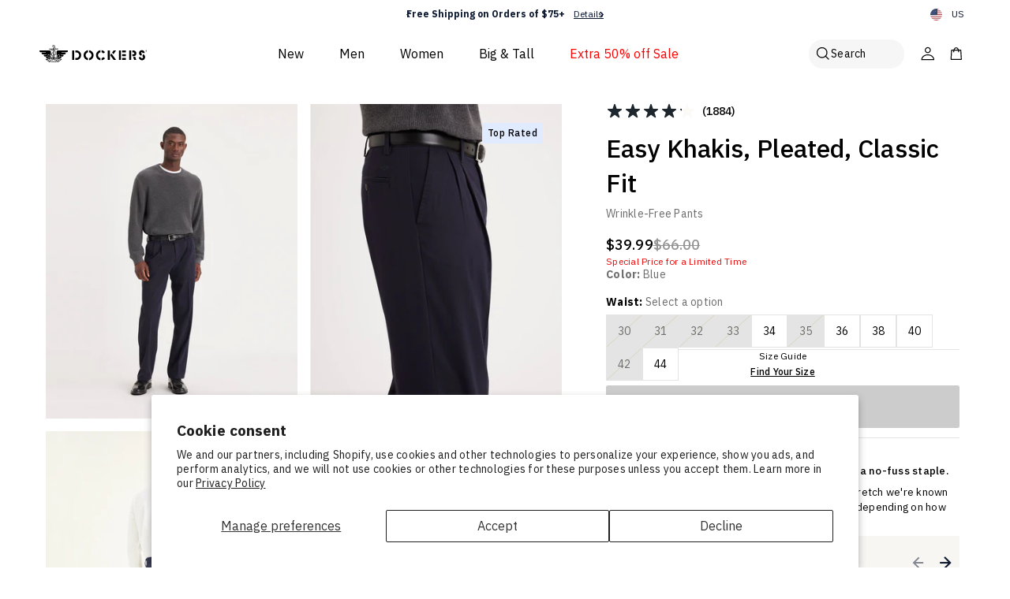

--- FILE ---
content_type: text/html; charset=utf-8
request_url: https://us.dockers.com/collections/best-sellers/products/easy-khakis-pleated-classic-fit-328950003
body_size: 56739
content:
<!doctype html>
<html class="no-js" lang="en">
  <head>
    <meta charset="utf-8">
    <meta content="IE=edge" http-equiv="X-UA-Compatible">
    <meta content="width=device-width,initial-scale=1" name="viewport">
    <meta content="#000000" name="theme-color">
    <link href="https://us.dockers.com/products/easy-khakis-pleated-classic-fit-328950003" rel="canonical">
    <meta name="google-site-verification" content="FF2E3NKIoBAoDQH_OD1v23uaI3uIqzhDiI4PlkfsrbE" />
    <meta name="google-site-verification" content="p_pKo_NppdLncxT0yP8nFKG_R5tHeZTzvQC2r0Cykqs" />

    <!-- Begin Monetate ExpressTag Sync v8.1. Place at start of document head. DO NOT ALTER. -->
    <script type="text/javascript">var monetateT = new Date().getTime();</script>
    
      <script type="text/javascript" src="//se.monetate.net/js/2/a-7f76894d/p/us.dockers.com/entry.js"></script>
    
    <!-- End Monetate tag. -->

    
      <script src="https://www.googleoptimize.com/optimize.js?id=OPT-WDBQ7RT"></script>
    

    <!-- Start of LittledataLayer -->
    <!-- This file has been deprecated. -->
    <!-- End of LittledataLayer -->

    <script type="text/javascript">
      !function(){if(!window.klaviyo){window._klOnsite=window._klOnsite||[];try{window.klaviyo=new Proxy({},{get:function(n,i){return"push"===i?function(){var n;(n=window._klOnsite).push.apply(n,arguments)}:function(){for(var n=arguments.length,o=new Array(n),w=0;w<n;w++)o[w]=arguments[w];var t="function"==typeof o[o.length-1]?o.pop():void 0,e=new Promise((function(n){window._klOnsite.push([i].concat(o,[function(i){t&&t(i),n(i)}]))}));return e}}})}catch(n){window.klaviyo=window.klaviyo||[],window.klaviyo.push=function(){var n;(n=window._klOnsite).push.apply(n,arguments)}}}}();
    </script>
  <!-- BEGIN app block: shopify://apps/checkmate/blocks/checked_network/697a3444-1374-4f13-ba8c-ec03db25ebf0 -->
  

  <script
    src='https://lsco-dockers.myshopify.com/apps/cm/v1/load?source=embed'
    async
  ></script>



<!-- END app block --><!-- BEGIN app block: shopify://apps/klaviyo-email-marketing-sms/blocks/klaviyo-onsite-embed/2632fe16-c075-4321-a88b-50b567f42507 -->












  <script async src="https://static.klaviyo.com/onsite/js/T5BMx8/klaviyo.js?company_id=T5BMx8"></script>
  <script>!function(){if(!window.klaviyo){window._klOnsite=window._klOnsite||[];try{window.klaviyo=new Proxy({},{get:function(n,i){return"push"===i?function(){var n;(n=window._klOnsite).push.apply(n,arguments)}:function(){for(var n=arguments.length,o=new Array(n),w=0;w<n;w++)o[w]=arguments[w];var t="function"==typeof o[o.length-1]?o.pop():void 0,e=new Promise((function(n){window._klOnsite.push([i].concat(o,[function(i){t&&t(i),n(i)}]))}));return e}}})}catch(n){window.klaviyo=window.klaviyo||[],window.klaviyo.push=function(){var n;(n=window._klOnsite).push.apply(n,arguments)}}}}();</script>

  
    <script id="viewed_product">
      if (item == null) {
        var _learnq = _learnq || [];

        var MetafieldReviews = null
        var MetafieldYotpoRating = null
        var MetafieldYotpoCount = null
        var MetafieldLooxRating = null
        var MetafieldLooxCount = null
        var okendoProduct = null
        var okendoProductReviewCount = null
        var okendoProductReviewAverageValue = null
        try {
          // The following fields are used for Customer Hub recently viewed in order to add reviews.
          // This information is not part of __kla_viewed. Instead, it is part of __kla_viewed_reviewed_items
          MetafieldReviews = {};
          MetafieldYotpoRating = null
          MetafieldYotpoCount = null
          MetafieldLooxRating = null
          MetafieldLooxCount = null

          okendoProduct = null
          // If the okendo metafield is not legacy, it will error, which then requires the new json formatted data
          if (okendoProduct && 'error' in okendoProduct) {
            okendoProduct = null
          }
          okendoProductReviewCount = okendoProduct ? okendoProduct.reviewCount : null
          okendoProductReviewAverageValue = okendoProduct ? okendoProduct.reviewAverageValue : null
        } catch (error) {
          console.error('Error in Klaviyo onsite reviews tracking:', error);
        }

        var item = {
          Name: "Easy Khakis, Pleated, Classic Fit",
          ProductID: 6975400214689,
          Categories: ["All Pants","Best Men’s Clothing, Khakis, Chinos \u0026 Pants","Dockers Deals","Dress Khakis","Easy Stretch Khaki Pants for Men","Employee Promo Inclusion","Gifts Under $100","Gifts Under $50","Gifts Under $75","Men's Blue \u0026 Navy Pants, Shorts \u0026 More","Men's Bottoms","Men's Classic Fit Pants","Men's Clothing","Men's Online Exclusives","Men's Pants: Khakis, Chinos \u0026 Casual Pants","Men's Pleated Casual \u0026 Dress Pants","Men's Wrinkle Free Shirts \u0026 Pants","Office Clothes for Men","Office Clothing \u0026 Beyond","Promo Inclusion","Summer Sale - 47% off","Supreme Flex™","Sustainable Clothing for Men","Test Sold-Out[hidden]"],
          ImageURL: "https://us.dockers.com/cdn/shop/files/Navy-Easy-Khakis-Pleated-Classic-Fit-front-328950003_grande.png?v=1761489447",
          URL: "https://us.dockers.com/products/easy-khakis-pleated-classic-fit-328950003",
          Brand: "LSCO Dockers",
          Price: "$39.99",
          Value: "39.99",
          CompareAtPrice: "$66.00"
        };
        _learnq.push(['track', 'Viewed Product', item]);
        _learnq.push(['trackViewedItem', {
          Title: item.Name,
          ItemId: item.ProductID,
          Categories: item.Categories,
          ImageUrl: item.ImageURL,
          Url: item.URL,
          Metadata: {
            Brand: item.Brand,
            Price: item.Price,
            Value: item.Value,
            CompareAtPrice: item.CompareAtPrice
          },
          metafields:{
            reviews: MetafieldReviews,
            yotpo:{
              rating: MetafieldYotpoRating,
              count: MetafieldYotpoCount,
            },
            loox:{
              rating: MetafieldLooxRating,
              count: MetafieldLooxCount,
            },
            okendo: {
              rating: okendoProductReviewAverageValue,
              count: okendoProductReviewCount,
            }
          }
        }]);
      }
    </script>
  




  <script>
    window.klaviyoReviewsProductDesignMode = false
  </script>







<!-- END app block --><!-- BEGIN app block: shopify://apps/littledata-the-data-layer/blocks/LittledataLayer/45a35ed8-a2b2-46c3-84fa-6f58497c5345 -->
    <script type="application/javascript">
      try {
        window.LittledataLayer = {
          ...({"betaTester":false,"productListLinksHaveImages":false,"productListLinksHavePrices":false,"debug":false,"hideBranding":false,"sendNoteAttributes":true,"ecommerce":{"impressions":[]},"version":"v11.0.1","transactionWatcherURL":"https://transactions.littledata.io","referralExclusion":"/(paypal|visa|MasterCard|clicksafe|arcot\\.com|geschuetzteinkaufen|checkout\\.shopify\\.com|checkout\\.rechargeapps\\.com|portal\\.afterpay\\.com|payfort)/","hasCustomPixel":true,"segment":{"disabledRecurring":false,"disabledEvents":[],"doNotTrackReplaceState":false,"productIdentifier":"PRODUCT_ID","uniqueIdentifierForOrders":"orderName","ordersFilteredBySourceName":[],"anonymizeIp":true,"writeKey":"pNrRXV9wnagGJf3aIMtLynKUuc2dohq5","userId":"shopifyCustomerId","userIdUpdatedAt":"2021-09-16T16:17:35.634Z","CDNForAnalyticsJS":"https://cdn.segment.com","cookiesToTrack":[],"addRevenueToOrderCompleted":false,"usePageTypeForListName":false,"respectUserTrackingConsent":false},"googleAnalytics4":{"disabledRecurring":false,"disabledEvents":[],"doNotTrackReplaceState":false,"productIdentifier":"VARIANT_ID","uniqueIdentifierForOrders":"orderName","ordersFilteredBySourceName":[],"clientSidePurchase":false,"measurementId":"G-RZYPECQ40Y","googleSignals":true,"cookieUpdate":true,"extraLinkerDomains":[],"usePageTypeForListName":false,"sendUserDataBefore322":true,"respectUserTrackingConsent":false,"attributionBoost":true,"recurringAttributionBoost":true}}),
          country: "US",
          language: "en",
          market: {
            id: 973570209,
            handle: "us"
          }
        }
        
      } catch {}

      
      console.log(`%cThis store uses Littledata 🚀 to automate its Google Analytics, Segment setup and make better, data-driven decisions. Learn more at https://apps.shopify.com/littledata`,'color: #088f87;',);
      
    </script>
    
        <script async type="text/javascript" src="https://cdn.shopify.com/extensions/019bb2bb-5881-79a1-b634-4a2ea7e40320/littledata-shopify-tracker-116/assets/colibrius-g.js"></script>
    
    
    
        <script async type="text/javascript" src="https://cdn.shopify.com/extensions/019bb2bb-5881-79a1-b634-4a2ea7e40320/littledata-shopify-tracker-116/assets/colibrius-s.js"></script>
    
    
    
    
    
    


<!-- END app block --><link href="https://cdn.shopify.com/extensions/019bbf51-bd2d-7d29-9d72-4a900092382d/checkmate-5-771/assets/index.css" rel="stylesheet" type="text/css" media="all">
<link href="https://monorail-edge.shopifysvc.com" rel="dns-prefetch">
<script>(function(){if ("sendBeacon" in navigator && "performance" in window) {try {var session_token_from_headers = performance.getEntriesByType('navigation')[0].serverTiming.find(x => x.name == '_s').description;} catch {var session_token_from_headers = undefined;}var session_cookie_matches = document.cookie.match(/_shopify_s=([^;]*)/);var session_token_from_cookie = session_cookie_matches && session_cookie_matches.length === 2 ? session_cookie_matches[1] : "";var session_token = session_token_from_headers || session_token_from_cookie || "";function handle_abandonment_event(e) {var entries = performance.getEntries().filter(function(entry) {return /monorail-edge.shopifysvc.com/.test(entry.name);});if (!window.abandonment_tracked && entries.length === 0) {window.abandonment_tracked = true;var currentMs = Date.now();var navigation_start = performance.timing.navigationStart;var payload = {shop_id: 53227258017,url: window.location.href,navigation_start,duration: currentMs - navigation_start,session_token,page_type: "product"};window.navigator.sendBeacon("https://monorail-edge.shopifysvc.com/v1/produce", JSON.stringify({schema_id: "online_store_buyer_site_abandonment/1.1",payload: payload,metadata: {event_created_at_ms: currentMs,event_sent_at_ms: currentMs}}));}}window.addEventListener('pagehide', handle_abandonment_event);}}());</script>
<script id="web-pixels-manager-setup">(function e(e,d,r,n,o){if(void 0===o&&(o={}),!Boolean(null===(a=null===(i=window.Shopify)||void 0===i?void 0:i.analytics)||void 0===a?void 0:a.replayQueue)){var i,a;window.Shopify=window.Shopify||{};var t=window.Shopify;t.analytics=t.analytics||{};var s=t.analytics;s.replayQueue=[],s.publish=function(e,d,r){return s.replayQueue.push([e,d,r]),!0};try{self.performance.mark("wpm:start")}catch(e){}var l=function(){var e={modern:/Edge?\/(1{2}[4-9]|1[2-9]\d|[2-9]\d{2}|\d{4,})\.\d+(\.\d+|)|Firefox\/(1{2}[4-9]|1[2-9]\d|[2-9]\d{2}|\d{4,})\.\d+(\.\d+|)|Chrom(ium|e)\/(9{2}|\d{3,})\.\d+(\.\d+|)|(Maci|X1{2}).+ Version\/(15\.\d+|(1[6-9]|[2-9]\d|\d{3,})\.\d+)([,.]\d+|)( \(\w+\)|)( Mobile\/\w+|) Safari\/|Chrome.+OPR\/(9{2}|\d{3,})\.\d+\.\d+|(CPU[ +]OS|iPhone[ +]OS|CPU[ +]iPhone|CPU IPhone OS|CPU iPad OS)[ +]+(15[._]\d+|(1[6-9]|[2-9]\d|\d{3,})[._]\d+)([._]\d+|)|Android:?[ /-](13[3-9]|1[4-9]\d|[2-9]\d{2}|\d{4,})(\.\d+|)(\.\d+|)|Android.+Firefox\/(13[5-9]|1[4-9]\d|[2-9]\d{2}|\d{4,})\.\d+(\.\d+|)|Android.+Chrom(ium|e)\/(13[3-9]|1[4-9]\d|[2-9]\d{2}|\d{4,})\.\d+(\.\d+|)|SamsungBrowser\/([2-9]\d|\d{3,})\.\d+/,legacy:/Edge?\/(1[6-9]|[2-9]\d|\d{3,})\.\d+(\.\d+|)|Firefox\/(5[4-9]|[6-9]\d|\d{3,})\.\d+(\.\d+|)|Chrom(ium|e)\/(5[1-9]|[6-9]\d|\d{3,})\.\d+(\.\d+|)([\d.]+$|.*Safari\/(?![\d.]+ Edge\/[\d.]+$))|(Maci|X1{2}).+ Version\/(10\.\d+|(1[1-9]|[2-9]\d|\d{3,})\.\d+)([,.]\d+|)( \(\w+\)|)( Mobile\/\w+|) Safari\/|Chrome.+OPR\/(3[89]|[4-9]\d|\d{3,})\.\d+\.\d+|(CPU[ +]OS|iPhone[ +]OS|CPU[ +]iPhone|CPU IPhone OS|CPU iPad OS)[ +]+(10[._]\d+|(1[1-9]|[2-9]\d|\d{3,})[._]\d+)([._]\d+|)|Android:?[ /-](13[3-9]|1[4-9]\d|[2-9]\d{2}|\d{4,})(\.\d+|)(\.\d+|)|Mobile Safari.+OPR\/([89]\d|\d{3,})\.\d+\.\d+|Android.+Firefox\/(13[5-9]|1[4-9]\d|[2-9]\d{2}|\d{4,})\.\d+(\.\d+|)|Android.+Chrom(ium|e)\/(13[3-9]|1[4-9]\d|[2-9]\d{2}|\d{4,})\.\d+(\.\d+|)|Android.+(UC? ?Browser|UCWEB|U3)[ /]?(15\.([5-9]|\d{2,})|(1[6-9]|[2-9]\d|\d{3,})\.\d+)\.\d+|SamsungBrowser\/(5\.\d+|([6-9]|\d{2,})\.\d+)|Android.+MQ{2}Browser\/(14(\.(9|\d{2,})|)|(1[5-9]|[2-9]\d|\d{3,})(\.\d+|))(\.\d+|)|K[Aa][Ii]OS\/(3\.\d+|([4-9]|\d{2,})\.\d+)(\.\d+|)/},d=e.modern,r=e.legacy,n=navigator.userAgent;return n.match(d)?"modern":n.match(r)?"legacy":"unknown"}(),u="modern"===l?"modern":"legacy",c=(null!=n?n:{modern:"",legacy:""})[u],f=function(e){return[e.baseUrl,"/wpm","/b",e.hashVersion,"modern"===e.buildTarget?"m":"l",".js"].join("")}({baseUrl:d,hashVersion:r,buildTarget:u}),m=function(e){var d=e.version,r=e.bundleTarget,n=e.surface,o=e.pageUrl,i=e.monorailEndpoint;return{emit:function(e){var a=e.status,t=e.errorMsg,s=(new Date).getTime(),l=JSON.stringify({metadata:{event_sent_at_ms:s},events:[{schema_id:"web_pixels_manager_load/3.1",payload:{version:d,bundle_target:r,page_url:o,status:a,surface:n,error_msg:t},metadata:{event_created_at_ms:s}}]});if(!i)return console&&console.warn&&console.warn("[Web Pixels Manager] No Monorail endpoint provided, skipping logging."),!1;try{return self.navigator.sendBeacon.bind(self.navigator)(i,l)}catch(e){}var u=new XMLHttpRequest;try{return u.open("POST",i,!0),u.setRequestHeader("Content-Type","text/plain"),u.send(l),!0}catch(e){return console&&console.warn&&console.warn("[Web Pixels Manager] Got an unhandled error while logging to Monorail."),!1}}}}({version:r,bundleTarget:l,surface:e.surface,pageUrl:self.location.href,monorailEndpoint:e.monorailEndpoint});try{o.browserTarget=l,function(e){var d=e.src,r=e.async,n=void 0===r||r,o=e.onload,i=e.onerror,a=e.sri,t=e.scriptDataAttributes,s=void 0===t?{}:t,l=document.createElement("script"),u=document.querySelector("head"),c=document.querySelector("body");if(l.async=n,l.src=d,a&&(l.integrity=a,l.crossOrigin="anonymous"),s)for(var f in s)if(Object.prototype.hasOwnProperty.call(s,f))try{l.dataset[f]=s[f]}catch(e){}if(o&&l.addEventListener("load",o),i&&l.addEventListener("error",i),u)u.appendChild(l);else{if(!c)throw new Error("Did not find a head or body element to append the script");c.appendChild(l)}}({src:f,async:!0,onload:function(){if(!function(){var e,d;return Boolean(null===(d=null===(e=window.Shopify)||void 0===e?void 0:e.analytics)||void 0===d?void 0:d.initialized)}()){var d=window.webPixelsManager.init(e)||void 0;if(d){var r=window.Shopify.analytics;r.replayQueue.forEach((function(e){var r=e[0],n=e[1],o=e[2];d.publishCustomEvent(r,n,o)})),r.replayQueue=[],r.publish=d.publishCustomEvent,r.visitor=d.visitor,r.initialized=!0}}},onerror:function(){return m.emit({status:"failed",errorMsg:"".concat(f," has failed to load")})},sri:function(e){var d=/^sha384-[A-Za-z0-9+/=]+$/;return"string"==typeof e&&d.test(e)}(c)?c:"",scriptDataAttributes:o}),m.emit({status:"loading"})}catch(e){m.emit({status:"failed",errorMsg:(null==e?void 0:e.message)||"Unknown error"})}}})({shopId: 53227258017,storefrontBaseUrl: "https://us.dockers.com",extensionsBaseUrl: "https://extensions.shopifycdn.com/cdn/shopifycloud/web-pixels-manager",monorailEndpoint: "https://monorail-edge.shopifysvc.com/unstable/produce_batch",surface: "storefront-renderer",enabledBetaFlags: ["2dca8a86"],webPixelsConfigList: [{"id":"1263730849","configuration":"{\"accountID\":\"T5BMx8\",\"webPixelConfig\":\"eyJlbmFibGVBZGRlZFRvQ2FydEV2ZW50cyI6IHRydWV9\"}","eventPayloadVersion":"v1","runtimeContext":"STRICT","scriptVersion":"524f6c1ee37bacdca7657a665bdca589","type":"APP","apiClientId":123074,"privacyPurposes":["ANALYTICS","MARKETING"],"dataSharingAdjustments":{"protectedCustomerApprovalScopes":["read_customer_address","read_customer_email","read_customer_name","read_customer_personal_data","read_customer_phone"]}},{"id":"795607201","configuration":"{\"loggingEnabled\":\"false\",\"serverPixelEnabled\":\"true\",\"useShopifyItemLevelTax\":\"false\",\"ranMid\":\"53218\"}","eventPayloadVersion":"v1","runtimeContext":"STRICT","scriptVersion":"43f728f1c6f64271197c39a6cabd2211","type":"APP","apiClientId":2531653,"privacyPurposes":["ANALYTICS"],"dataSharingAdjustments":{"protectedCustomerApprovalScopes":["read_customer_address","read_customer_personal_data"]}},{"id":"740950177","configuration":"{\"token\":\"cec5e605-685b-4ac5-ab1b-b5c463ca1aeb\"}","eventPayloadVersion":"v1","runtimeContext":"STRICT","scriptVersion":"72eea55502f5004d83fcb9a731db71d9","type":"APP","apiClientId":149080899585,"privacyPurposes":["ANALYTICS","MARKETING","SALE_OF_DATA"],"dataSharingAdjustments":{"protectedCustomerApprovalScopes":[]}},{"id":"702513313","configuration":"{\"siteId\":\"9ea9c793\",\"environment\":\"production\",\"isPlusUser\":\"true\"}","eventPayloadVersion":"v1","runtimeContext":"STRICT","scriptVersion":"d38a2000dcd0eb072d7eed6a88122b6b","type":"APP","apiClientId":187969,"privacyPurposes":["ANALYTICS","MARKETING"],"capabilities":["advanced_dom_events"],"dataSharingAdjustments":{"protectedCustomerApprovalScopes":[]}},{"id":"649887905","configuration":"{ \"accountId\": \"lsco-dockers.myshopify.com\"  }","eventPayloadVersion":"v1","runtimeContext":"STRICT","scriptVersion":"17988696d30f1e2ec3e2160b46357919","type":"APP","apiClientId":94099111937,"privacyPurposes":["ANALYTICS","MARKETING"],"dataSharingAdjustments":{"protectedCustomerApprovalScopes":["read_customer_address","read_customer_email","read_customer_name","read_customer_personal_data","read_customer_phone"]}},{"id":"557842593","configuration":"{\"config\":\"{\\\"google_tag_ids\\\":[\\\"GT-T56JF7Q7\\\"],\\\"target_country\\\":\\\"US\\\",\\\"gtag_events\\\":[{\\\"type\\\":\\\"view_item\\\",\\\"action_label\\\":\\\"MC-2HWY6Q799F\\\"},{\\\"type\\\":\\\"purchase\\\",\\\"action_label\\\":\\\"MC-2HWY6Q799F\\\"},{\\\"type\\\":\\\"page_view\\\",\\\"action_label\\\":\\\"MC-2HWY6Q799F\\\"}],\\\"enable_monitoring_mode\\\":false}\"}","eventPayloadVersion":"v1","runtimeContext":"OPEN","scriptVersion":"b2a88bafab3e21179ed38636efcd8a93","type":"APP","apiClientId":1780363,"privacyPurposes":[],"dataSharingAdjustments":{"protectedCustomerApprovalScopes":["read_customer_address","read_customer_email","read_customer_name","read_customer_personal_data","read_customer_phone"]}},{"id":"470384801","configuration":"{\"pixelCode\":\"CRCC7L3C77U238BDLTPG\"}","eventPayloadVersion":"v1","runtimeContext":"STRICT","scriptVersion":"22e92c2ad45662f435e4801458fb78cc","type":"APP","apiClientId":4383523,"privacyPurposes":["ANALYTICS","MARKETING","SALE_OF_DATA"],"dataSharingAdjustments":{"protectedCustomerApprovalScopes":["read_customer_address","read_customer_email","read_customer_name","read_customer_personal_data","read_customer_phone"]}},{"id":"345276577","configuration":"{\"pixel_id\":\"1155761301242392\",\"pixel_type\":\"facebook_pixel\",\"metaapp_system_user_token\":\"-\"}","eventPayloadVersion":"v1","runtimeContext":"OPEN","scriptVersion":"ca16bc87fe92b6042fbaa3acc2fbdaa6","type":"APP","apiClientId":2329312,"privacyPurposes":["ANALYTICS","MARKETING","SALE_OF_DATA"],"dataSharingAdjustments":{"protectedCustomerApprovalScopes":["read_customer_address","read_customer_email","read_customer_name","read_customer_personal_data","read_customer_phone"]}},{"id":"318603425","configuration":"{\"shopId\":\"9jWBPFWM6DutqSdW8\",\"env\":\"production\"}","eventPayloadVersion":"v1","runtimeContext":"STRICT","scriptVersion":"3b8433d694d974fcc2dc637689486813","type":"APP","apiClientId":1464241,"privacyPurposes":["ANALYTICS"],"dataSharingAdjustments":{"protectedCustomerApprovalScopes":["read_customer_address","read_customer_email","read_customer_name","read_customer_personal_data","read_customer_phone"]}},{"id":"31260833","configuration":"{\"campaignID\":\"5411\",\"externalExecutionURL\":\"https:\/\/engine.saasler.com\/api\/v1\/webhook_executions\/9c073dbbfbe94677fa9c684f00d36d8d\"}","eventPayloadVersion":"v1","runtimeContext":"STRICT","scriptVersion":"d89aa9260a7e3daa33c6dca1e641a0ca","type":"APP","apiClientId":3546795,"privacyPurposes":[],"dataSharingAdjustments":{"protectedCustomerApprovalScopes":["read_customer_email","read_customer_personal_data"]}},{"id":"46104737","eventPayloadVersion":"1","runtimeContext":"LAX","scriptVersion":"1","type":"CUSTOM","privacyPurposes":["ANALYTICS","MARKETING","SALE_OF_DATA"],"name":"Google Ads Purchase Conversion"},{"id":"67338401","eventPayloadVersion":"1","runtimeContext":"LAX","scriptVersion":"5","type":"CUSTOM","privacyPurposes":["ANALYTICS","MARKETING"],"name":"Bing UET Conversions"},{"id":"shopify-app-pixel","configuration":"{}","eventPayloadVersion":"v1","runtimeContext":"STRICT","scriptVersion":"0450","apiClientId":"shopify-pixel","type":"APP","privacyPurposes":["ANALYTICS","MARKETING"]},{"id":"shopify-custom-pixel","eventPayloadVersion":"v1","runtimeContext":"LAX","scriptVersion":"0450","apiClientId":"shopify-pixel","type":"CUSTOM","privacyPurposes":["ANALYTICS","MARKETING"]}],isMerchantRequest: false,initData: {"shop":{"name":"Dockers®","paymentSettings":{"currencyCode":"USD"},"myshopifyDomain":"lsco-dockers.myshopify.com","countryCode":"US","storefrontUrl":"https:\/\/us.dockers.com"},"customer":null,"cart":null,"checkout":null,"productVariants":[{"price":{"amount":39.99,"currencyCode":"USD"},"product":{"title":"Easy Khakis, Pleated, Classic Fit","vendor":"LSCO Dockers","id":"6975400214689","untranslatedTitle":"Easy Khakis, Pleated, Classic Fit","url":"\/products\/easy-khakis-pleated-classic-fit-328950003","type":"Pants"},"id":"40800851787937","image":{"src":"\/\/us.dockers.com\/cdn\/shop\/files\/Navy-Easy-Khakis-Pleated-Classic-Fit-front-328950003.png?v=1761489447"},"sku":"32895000303030","title":"30 \/ 30","untranslatedTitle":"30 \/ 30"},{"price":{"amount":39.99,"currencyCode":"USD"},"product":{"title":"Easy Khakis, Pleated, Classic Fit","vendor":"LSCO Dockers","id":"6975400214689","untranslatedTitle":"Easy Khakis, Pleated, Classic Fit","url":"\/products\/easy-khakis-pleated-classic-fit-328950003","type":"Pants"},"id":"40800851853473","image":{"src":"\/\/us.dockers.com\/cdn\/shop\/files\/Navy-Easy-Khakis-Pleated-Classic-Fit-front-328950003.png?v=1761489447"},"sku":"32895000303034","title":"30 \/ 34","untranslatedTitle":"30 \/ 34"},{"price":{"amount":39.99,"currencyCode":"USD"},"product":{"title":"Easy Khakis, Pleated, Classic Fit","vendor":"LSCO Dockers","id":"6975400214689","untranslatedTitle":"Easy Khakis, Pleated, Classic Fit","url":"\/products\/easy-khakis-pleated-classic-fit-328950003","type":"Pants"},"id":"40800851886241","image":{"src":"\/\/us.dockers.com\/cdn\/shop\/files\/Navy-Easy-Khakis-Pleated-Classic-Fit-front-328950003.png?v=1761489447"},"sku":"32895000303130","title":"31 \/ 30","untranslatedTitle":"31 \/ 30"},{"price":{"amount":39.99,"currencyCode":"USD"},"product":{"title":"Easy Khakis, Pleated, Classic Fit","vendor":"LSCO Dockers","id":"6975400214689","untranslatedTitle":"Easy Khakis, Pleated, Classic Fit","url":"\/products\/easy-khakis-pleated-classic-fit-328950003","type":"Pants"},"id":"40800851919009","image":{"src":"\/\/us.dockers.com\/cdn\/shop\/files\/Navy-Easy-Khakis-Pleated-Classic-Fit-front-328950003.png?v=1761489447"},"sku":"32895000303132","title":"31 \/ 32","untranslatedTitle":"31 \/ 32"},{"price":{"amount":39.99,"currencyCode":"USD"},"product":{"title":"Easy Khakis, Pleated, Classic Fit","vendor":"LSCO Dockers","id":"6975400214689","untranslatedTitle":"Easy Khakis, Pleated, Classic Fit","url":"\/products\/easy-khakis-pleated-classic-fit-328950003","type":"Pants"},"id":"40800851951777","image":{"src":"\/\/us.dockers.com\/cdn\/shop\/files\/Navy-Easy-Khakis-Pleated-Classic-Fit-front-328950003.png?v=1761489447"},"sku":"32895000303229","title":"32 \/ 29","untranslatedTitle":"32 \/ 29"},{"price":{"amount":39.99,"currencyCode":"USD"},"product":{"title":"Easy Khakis, Pleated, Classic Fit","vendor":"LSCO Dockers","id":"6975400214689","untranslatedTitle":"Easy Khakis, Pleated, Classic Fit","url":"\/products\/easy-khakis-pleated-classic-fit-328950003","type":"Pants"},"id":"40800851984545","image":{"src":"\/\/us.dockers.com\/cdn\/shop\/files\/Navy-Easy-Khakis-Pleated-Classic-Fit-front-328950003.png?v=1761489447"},"sku":"32895000303230","title":"32 \/ 30","untranslatedTitle":"32 \/ 30"},{"price":{"amount":39.99,"currencyCode":"USD"},"product":{"title":"Easy Khakis, Pleated, Classic Fit","vendor":"LSCO Dockers","id":"6975400214689","untranslatedTitle":"Easy Khakis, Pleated, Classic Fit","url":"\/products\/easy-khakis-pleated-classic-fit-328950003","type":"Pants"},"id":"40800852017313","image":{"src":"\/\/us.dockers.com\/cdn\/shop\/files\/Navy-Easy-Khakis-Pleated-Classic-Fit-front-328950003.png?v=1761489447"},"sku":"32895000303232","title":"32 \/ 32","untranslatedTitle":"32 \/ 32"},{"price":{"amount":39.99,"currencyCode":"USD"},"product":{"title":"Easy Khakis, Pleated, Classic Fit","vendor":"LSCO Dockers","id":"6975400214689","untranslatedTitle":"Easy Khakis, Pleated, Classic Fit","url":"\/products\/easy-khakis-pleated-classic-fit-328950003","type":"Pants"},"id":"40800852050081","image":{"src":"\/\/us.dockers.com\/cdn\/shop\/files\/Navy-Easy-Khakis-Pleated-Classic-Fit-front-328950003.png?v=1761489447"},"sku":"32895000303234","title":"32 \/ 34","untranslatedTitle":"32 \/ 34"},{"price":{"amount":39.99,"currencyCode":"USD"},"product":{"title":"Easy Khakis, Pleated, Classic Fit","vendor":"LSCO Dockers","id":"6975400214689","untranslatedTitle":"Easy Khakis, Pleated, Classic Fit","url":"\/products\/easy-khakis-pleated-classic-fit-328950003","type":"Pants"},"id":"40800852082849","image":{"src":"\/\/us.dockers.com\/cdn\/shop\/files\/Navy-Easy-Khakis-Pleated-Classic-Fit-front-328950003.png?v=1761489447"},"sku":"32895000303236","title":"32 \/ 36","untranslatedTitle":"32 \/ 36"},{"price":{"amount":39.99,"currencyCode":"USD"},"product":{"title":"Easy Khakis, Pleated, Classic Fit","vendor":"LSCO Dockers","id":"6975400214689","untranslatedTitle":"Easy Khakis, Pleated, Classic Fit","url":"\/products\/easy-khakis-pleated-classic-fit-328950003","type":"Pants"},"id":"40800852115617","image":{"src":"\/\/us.dockers.com\/cdn\/shop\/files\/Navy-Easy-Khakis-Pleated-Classic-Fit-front-328950003.png?v=1761489447"},"sku":"32895000303330","title":"33 \/ 30","untranslatedTitle":"33 \/ 30"},{"price":{"amount":39.99,"currencyCode":"USD"},"product":{"title":"Easy Khakis, Pleated, Classic Fit","vendor":"LSCO Dockers","id":"6975400214689","untranslatedTitle":"Easy Khakis, Pleated, Classic Fit","url":"\/products\/easy-khakis-pleated-classic-fit-328950003","type":"Pants"},"id":"40800852148385","image":{"src":"\/\/us.dockers.com\/cdn\/shop\/files\/Navy-Easy-Khakis-Pleated-Classic-Fit-front-328950003.png?v=1761489447"},"sku":"32895000303332","title":"33 \/ 32","untranslatedTitle":"33 \/ 32"},{"price":{"amount":39.99,"currencyCode":"USD"},"product":{"title":"Easy Khakis, Pleated, Classic Fit","vendor":"LSCO Dockers","id":"6975400214689","untranslatedTitle":"Easy Khakis, Pleated, Classic Fit","url":"\/products\/easy-khakis-pleated-classic-fit-328950003","type":"Pants"},"id":"40800852181153","image":{"src":"\/\/us.dockers.com\/cdn\/shop\/files\/Navy-Easy-Khakis-Pleated-Classic-Fit-front-328950003.png?v=1761489447"},"sku":"32895000303334","title":"33 \/ 34","untranslatedTitle":"33 \/ 34"},{"price":{"amount":39.99,"currencyCode":"USD"},"product":{"title":"Easy Khakis, Pleated, Classic Fit","vendor":"LSCO Dockers","id":"6975400214689","untranslatedTitle":"Easy Khakis, Pleated, Classic Fit","url":"\/products\/easy-khakis-pleated-classic-fit-328950003","type":"Pants"},"id":"40800852213921","image":{"src":"\/\/us.dockers.com\/cdn\/shop\/files\/Navy-Easy-Khakis-Pleated-Classic-Fit-front-328950003.png?v=1761489447"},"sku":"32895000303429","title":"34 \/ 29","untranslatedTitle":"34 \/ 29"},{"price":{"amount":39.99,"currencyCode":"USD"},"product":{"title":"Easy Khakis, Pleated, Classic Fit","vendor":"LSCO Dockers","id":"6975400214689","untranslatedTitle":"Easy Khakis, Pleated, Classic Fit","url":"\/products\/easy-khakis-pleated-classic-fit-328950003","type":"Pants"},"id":"40800852246689","image":{"src":"\/\/us.dockers.com\/cdn\/shop\/files\/Navy-Easy-Khakis-Pleated-Classic-Fit-front-328950003.png?v=1761489447"},"sku":"32895000303430","title":"34 \/ 30","untranslatedTitle":"34 \/ 30"},{"price":{"amount":39.99,"currencyCode":"USD"},"product":{"title":"Easy Khakis, Pleated, Classic Fit","vendor":"LSCO Dockers","id":"6975400214689","untranslatedTitle":"Easy Khakis, Pleated, Classic Fit","url":"\/products\/easy-khakis-pleated-classic-fit-328950003","type":"Pants"},"id":"40800852279457","image":{"src":"\/\/us.dockers.com\/cdn\/shop\/files\/Navy-Easy-Khakis-Pleated-Classic-Fit-front-328950003.png?v=1761489447"},"sku":"32895000303432","title":"34 \/ 32","untranslatedTitle":"34 \/ 32"},{"price":{"amount":39.99,"currencyCode":"USD"},"product":{"title":"Easy Khakis, Pleated, Classic Fit","vendor":"LSCO Dockers","id":"6975400214689","untranslatedTitle":"Easy Khakis, Pleated, Classic Fit","url":"\/products\/easy-khakis-pleated-classic-fit-328950003","type":"Pants"},"id":"40800852312225","image":{"src":"\/\/us.dockers.com\/cdn\/shop\/files\/Navy-Easy-Khakis-Pleated-Classic-Fit-front-328950003.png?v=1761489447"},"sku":"32895000303434","title":"34 \/ 34","untranslatedTitle":"34 \/ 34"},{"price":{"amount":39.99,"currencyCode":"USD"},"product":{"title":"Easy Khakis, Pleated, Classic Fit","vendor":"LSCO Dockers","id":"6975400214689","untranslatedTitle":"Easy Khakis, Pleated, Classic Fit","url":"\/products\/easy-khakis-pleated-classic-fit-328950003","type":"Pants"},"id":"40800852344993","image":{"src":"\/\/us.dockers.com\/cdn\/shop\/files\/Navy-Easy-Khakis-Pleated-Classic-Fit-front-328950003.png?v=1761489447"},"sku":"32895000303436","title":"34 \/ 36","untranslatedTitle":"34 \/ 36"},{"price":{"amount":39.99,"currencyCode":"USD"},"product":{"title":"Easy Khakis, Pleated, Classic Fit","vendor":"LSCO Dockers","id":"6975400214689","untranslatedTitle":"Easy Khakis, Pleated, Classic Fit","url":"\/products\/easy-khakis-pleated-classic-fit-328950003","type":"Pants"},"id":"40800852377761","image":{"src":"\/\/us.dockers.com\/cdn\/shop\/files\/Navy-Easy-Khakis-Pleated-Classic-Fit-front-328950003.png?v=1761489447"},"sku":"32895000303530","title":"35 \/ 30","untranslatedTitle":"35 \/ 30"},{"price":{"amount":39.99,"currencyCode":"USD"},"product":{"title":"Easy Khakis, Pleated, Classic Fit","vendor":"LSCO Dockers","id":"6975400214689","untranslatedTitle":"Easy Khakis, Pleated, Classic Fit","url":"\/products\/easy-khakis-pleated-classic-fit-328950003","type":"Pants"},"id":"40800852410529","image":{"src":"\/\/us.dockers.com\/cdn\/shop\/files\/Navy-Easy-Khakis-Pleated-Classic-Fit-front-328950003.png?v=1761489447"},"sku":"32895000303532","title":"35 \/ 32","untranslatedTitle":"35 \/ 32"},{"price":{"amount":39.99,"currencyCode":"USD"},"product":{"title":"Easy Khakis, Pleated, Classic Fit","vendor":"LSCO Dockers","id":"6975400214689","untranslatedTitle":"Easy Khakis, Pleated, Classic Fit","url":"\/products\/easy-khakis-pleated-classic-fit-328950003","type":"Pants"},"id":"40800852443297","image":{"src":"\/\/us.dockers.com\/cdn\/shop\/files\/Navy-Easy-Khakis-Pleated-Classic-Fit-front-328950003.png?v=1761489447"},"sku":"32895000303629","title":"36 \/ 29","untranslatedTitle":"36 \/ 29"},{"price":{"amount":39.99,"currencyCode":"USD"},"product":{"title":"Easy Khakis, Pleated, Classic Fit","vendor":"LSCO Dockers","id":"6975400214689","untranslatedTitle":"Easy Khakis, Pleated, Classic Fit","url":"\/products\/easy-khakis-pleated-classic-fit-328950003","type":"Pants"},"id":"40800852476065","image":{"src":"\/\/us.dockers.com\/cdn\/shop\/files\/Navy-Easy-Khakis-Pleated-Classic-Fit-front-328950003.png?v=1761489447"},"sku":"32895000303630","title":"36 \/ 30","untranslatedTitle":"36 \/ 30"},{"price":{"amount":39.99,"currencyCode":"USD"},"product":{"title":"Easy Khakis, Pleated, Classic Fit","vendor":"LSCO Dockers","id":"6975400214689","untranslatedTitle":"Easy Khakis, Pleated, Classic Fit","url":"\/products\/easy-khakis-pleated-classic-fit-328950003","type":"Pants"},"id":"40833905754273","image":{"src":"\/\/us.dockers.com\/cdn\/shop\/files\/Navy-Easy-Khakis-Pleated-Classic-Fit-front-328950003.png?v=1761489447"},"sku":"32895000303632","title":"36 \/ 32","untranslatedTitle":"36 \/ 32"},{"price":{"amount":39.99,"currencyCode":"USD"},"product":{"title":"Easy Khakis, Pleated, Classic Fit","vendor":"LSCO Dockers","id":"6975400214689","untranslatedTitle":"Easy Khakis, Pleated, Classic Fit","url":"\/products\/easy-khakis-pleated-classic-fit-328950003","type":"Pants"},"id":"40800852508833","image":{"src":"\/\/us.dockers.com\/cdn\/shop\/files\/Navy-Easy-Khakis-Pleated-Classic-Fit-front-328950003.png?v=1761489447"},"sku":"32895000303634","title":"36 \/ 34","untranslatedTitle":"36 \/ 34"},{"price":{"amount":39.99,"currencyCode":"USD"},"product":{"title":"Easy Khakis, Pleated, Classic Fit","vendor":"LSCO Dockers","id":"6975400214689","untranslatedTitle":"Easy Khakis, Pleated, Classic Fit","url":"\/products\/easy-khakis-pleated-classic-fit-328950003","type":"Pants"},"id":"40800852541601","image":{"src":"\/\/us.dockers.com\/cdn\/shop\/files\/Navy-Easy-Khakis-Pleated-Classic-Fit-front-328950003.png?v=1761489447"},"sku":"32895000303636","title":"36 \/ 36","untranslatedTitle":"36 \/ 36"},{"price":{"amount":39.99,"currencyCode":"USD"},"product":{"title":"Easy Khakis, Pleated, Classic Fit","vendor":"LSCO Dockers","id":"6975400214689","untranslatedTitle":"Easy Khakis, Pleated, Classic Fit","url":"\/products\/easy-khakis-pleated-classic-fit-328950003","type":"Pants"},"id":"40800852574369","image":{"src":"\/\/us.dockers.com\/cdn\/shop\/files\/Navy-Easy-Khakis-Pleated-Classic-Fit-front-328950003.png?v=1761489447"},"sku":"32895000303829","title":"38 \/ 29","untranslatedTitle":"38 \/ 29"},{"price":{"amount":39.99,"currencyCode":"USD"},"product":{"title":"Easy Khakis, Pleated, Classic Fit","vendor":"LSCO Dockers","id":"6975400214689","untranslatedTitle":"Easy Khakis, Pleated, Classic Fit","url":"\/products\/easy-khakis-pleated-classic-fit-328950003","type":"Pants"},"id":"40800852607137","image":{"src":"\/\/us.dockers.com\/cdn\/shop\/files\/Navy-Easy-Khakis-Pleated-Classic-Fit-front-328950003.png?v=1761489447"},"sku":"32895000303830","title":"38 \/ 30","untranslatedTitle":"38 \/ 30"},{"price":{"amount":39.99,"currencyCode":"USD"},"product":{"title":"Easy Khakis, Pleated, Classic Fit","vendor":"LSCO Dockers","id":"6975400214689","untranslatedTitle":"Easy Khakis, Pleated, Classic Fit","url":"\/products\/easy-khakis-pleated-classic-fit-328950003","type":"Pants"},"id":"40800852639905","image":{"src":"\/\/us.dockers.com\/cdn\/shop\/files\/Navy-Easy-Khakis-Pleated-Classic-Fit-front-328950003.png?v=1761489447"},"sku":"32895000303832","title":"38 \/ 32","untranslatedTitle":"38 \/ 32"},{"price":{"amount":39.99,"currencyCode":"USD"},"product":{"title":"Easy Khakis, Pleated, Classic Fit","vendor":"LSCO Dockers","id":"6975400214689","untranslatedTitle":"Easy Khakis, Pleated, Classic Fit","url":"\/products\/easy-khakis-pleated-classic-fit-328950003","type":"Pants"},"id":"40800852672673","image":{"src":"\/\/us.dockers.com\/cdn\/shop\/files\/Navy-Easy-Khakis-Pleated-Classic-Fit-front-328950003.png?v=1761489447"},"sku":"32895000303834","title":"38 \/ 34","untranslatedTitle":"38 \/ 34"},{"price":{"amount":39.99,"currencyCode":"USD"},"product":{"title":"Easy Khakis, Pleated, Classic Fit","vendor":"LSCO Dockers","id":"6975400214689","untranslatedTitle":"Easy Khakis, Pleated, Classic Fit","url":"\/products\/easy-khakis-pleated-classic-fit-328950003","type":"Pants"},"id":"40800852705441","image":{"src":"\/\/us.dockers.com\/cdn\/shop\/files\/Navy-Easy-Khakis-Pleated-Classic-Fit-front-328950003.png?v=1761489447"},"sku":"32895000303836","title":"38 \/ 36","untranslatedTitle":"38 \/ 36"},{"price":{"amount":39.99,"currencyCode":"USD"},"product":{"title":"Easy Khakis, Pleated, Classic Fit","vendor":"LSCO Dockers","id":"6975400214689","untranslatedTitle":"Easy Khakis, Pleated, Classic Fit","url":"\/products\/easy-khakis-pleated-classic-fit-328950003","type":"Pants"},"id":"40800852738209","image":{"src":"\/\/us.dockers.com\/cdn\/shop\/files\/Navy-Easy-Khakis-Pleated-Classic-Fit-front-328950003.png?v=1761489447"},"sku":"32895000304029","title":"40 \/ 29","untranslatedTitle":"40 \/ 29"},{"price":{"amount":39.99,"currencyCode":"USD"},"product":{"title":"Easy Khakis, Pleated, Classic Fit","vendor":"LSCO Dockers","id":"6975400214689","untranslatedTitle":"Easy Khakis, Pleated, Classic Fit","url":"\/products\/easy-khakis-pleated-classic-fit-328950003","type":"Pants"},"id":"40800852770977","image":{"src":"\/\/us.dockers.com\/cdn\/shop\/files\/Navy-Easy-Khakis-Pleated-Classic-Fit-front-328950003.png?v=1761489447"},"sku":"32895000304030","title":"40 \/ 30","untranslatedTitle":"40 \/ 30"},{"price":{"amount":39.99,"currencyCode":"USD"},"product":{"title":"Easy Khakis, Pleated, Classic Fit","vendor":"LSCO Dockers","id":"6975400214689","untranslatedTitle":"Easy Khakis, Pleated, Classic Fit","url":"\/products\/easy-khakis-pleated-classic-fit-328950003","type":"Pants"},"id":"40800852803745","image":{"src":"\/\/us.dockers.com\/cdn\/shop\/files\/Navy-Easy-Khakis-Pleated-Classic-Fit-front-328950003.png?v=1761489447"},"sku":"32895000304032","title":"40 \/ 32","untranslatedTitle":"40 \/ 32"},{"price":{"amount":39.99,"currencyCode":"USD"},"product":{"title":"Easy Khakis, Pleated, Classic Fit","vendor":"LSCO Dockers","id":"6975400214689","untranslatedTitle":"Easy Khakis, Pleated, Classic Fit","url":"\/products\/easy-khakis-pleated-classic-fit-328950003","type":"Pants"},"id":"40800852836513","image":{"src":"\/\/us.dockers.com\/cdn\/shop\/files\/Navy-Easy-Khakis-Pleated-Classic-Fit-front-328950003.png?v=1761489447"},"sku":"32895000304034","title":"40 \/ 34","untranslatedTitle":"40 \/ 34"},{"price":{"amount":39.99,"currencyCode":"USD"},"product":{"title":"Easy Khakis, Pleated, Classic Fit","vendor":"LSCO Dockers","id":"6975400214689","untranslatedTitle":"Easy Khakis, Pleated, Classic Fit","url":"\/products\/easy-khakis-pleated-classic-fit-328950003","type":"Pants"},"id":"40800852869281","image":{"src":"\/\/us.dockers.com\/cdn\/shop\/files\/Navy-Easy-Khakis-Pleated-Classic-Fit-front-328950003.png?v=1761489447"},"sku":"32895000304036","title":"40 \/ 36","untranslatedTitle":"40 \/ 36"},{"price":{"amount":39.99,"currencyCode":"USD"},"product":{"title":"Easy Khakis, Pleated, Classic Fit","vendor":"LSCO Dockers","id":"6975400214689","untranslatedTitle":"Easy Khakis, Pleated, Classic Fit","url":"\/products\/easy-khakis-pleated-classic-fit-328950003","type":"Pants"},"id":"40800852902049","image":{"src":"\/\/us.dockers.com\/cdn\/shop\/files\/Navy-Easy-Khakis-Pleated-Classic-Fit-front-328950003.png?v=1761489447"},"sku":"32895000304230","title":"42 \/ 30","untranslatedTitle":"42 \/ 30"},{"price":{"amount":39.99,"currencyCode":"USD"},"product":{"title":"Easy Khakis, Pleated, Classic Fit","vendor":"LSCO Dockers","id":"6975400214689","untranslatedTitle":"Easy Khakis, Pleated, Classic Fit","url":"\/products\/easy-khakis-pleated-classic-fit-328950003","type":"Pants"},"id":"40800852934817","image":{"src":"\/\/us.dockers.com\/cdn\/shop\/files\/Navy-Easy-Khakis-Pleated-Classic-Fit-front-328950003.png?v=1761489447"},"sku":"32895000304232","title":"42 \/ 32","untranslatedTitle":"42 \/ 32"},{"price":{"amount":39.99,"currencyCode":"USD"},"product":{"title":"Easy Khakis, Pleated, Classic Fit","vendor":"LSCO Dockers","id":"6975400214689","untranslatedTitle":"Easy Khakis, Pleated, Classic Fit","url":"\/products\/easy-khakis-pleated-classic-fit-328950003","type":"Pants"},"id":"40800852967585","image":{"src":"\/\/us.dockers.com\/cdn\/shop\/files\/Navy-Easy-Khakis-Pleated-Classic-Fit-front-328950003.png?v=1761489447"},"sku":"32895000304234","title":"42 \/ 34","untranslatedTitle":"42 \/ 34"},{"price":{"amount":39.99,"currencyCode":"USD"},"product":{"title":"Easy Khakis, Pleated, Classic Fit","vendor":"LSCO Dockers","id":"6975400214689","untranslatedTitle":"Easy Khakis, Pleated, Classic Fit","url":"\/products\/easy-khakis-pleated-classic-fit-328950003","type":"Pants"},"id":"40800853000353","image":{"src":"\/\/us.dockers.com\/cdn\/shop\/files\/Navy-Easy-Khakis-Pleated-Classic-Fit-front-328950003.png?v=1761489447"},"sku":"32895000304430","title":"44 \/ 30","untranslatedTitle":"44 \/ 30"},{"price":{"amount":39.99,"currencyCode":"USD"},"product":{"title":"Easy Khakis, Pleated, Classic Fit","vendor":"LSCO Dockers","id":"6975400214689","untranslatedTitle":"Easy Khakis, Pleated, Classic Fit","url":"\/products\/easy-khakis-pleated-classic-fit-328950003","type":"Pants"},"id":"40800853033121","image":{"src":"\/\/us.dockers.com\/cdn\/shop\/files\/Navy-Easy-Khakis-Pleated-Classic-Fit-front-328950003.png?v=1761489447"},"sku":"32895000304432","title":"44 \/ 32","untranslatedTitle":"44 \/ 32"}],"purchasingCompany":null},},"https://us.dockers.com/cdn","fcfee988w5aeb613cpc8e4bc33m6693e112",{"modern":"","legacy":""},{"shopId":"53227258017","storefrontBaseUrl":"https:\/\/us.dockers.com","extensionBaseUrl":"https:\/\/extensions.shopifycdn.com\/cdn\/shopifycloud\/web-pixels-manager","surface":"storefront-renderer","enabledBetaFlags":"[\"2dca8a86\"]","isMerchantRequest":"false","hashVersion":"fcfee988w5aeb613cpc8e4bc33m6693e112","publish":"custom","events":"[[\"page_viewed\",{}],[\"product_viewed\",{\"productVariant\":{\"price\":{\"amount\":39.99,\"currencyCode\":\"USD\"},\"product\":{\"title\":\"Easy Khakis, Pleated, Classic Fit\",\"vendor\":\"LSCO Dockers\",\"id\":\"6975400214689\",\"untranslatedTitle\":\"Easy Khakis, Pleated, Classic Fit\",\"url\":\"\/products\/easy-khakis-pleated-classic-fit-328950003\",\"type\":\"Pants\"},\"id\":\"40800852279457\",\"image\":{\"src\":\"\/\/us.dockers.com\/cdn\/shop\/files\/Navy-Easy-Khakis-Pleated-Classic-Fit-front-328950003.png?v=1761489447\"},\"sku\":\"32895000303432\",\"title\":\"34 \/ 32\",\"untranslatedTitle\":\"34 \/ 32\"}}]]"});</script><script>
  window.ShopifyAnalytics = window.ShopifyAnalytics || {};
  window.ShopifyAnalytics.meta = window.ShopifyAnalytics.meta || {};
  window.ShopifyAnalytics.meta.currency = 'USD';
  var meta = {"product":{"id":6975400214689,"gid":"gid:\/\/shopify\/Product\/6975400214689","vendor":"LSCO Dockers","type":"Pants","handle":"easy-khakis-pleated-classic-fit-328950003","variants":[{"id":40800851787937,"price":3999,"name":"Easy Khakis, Pleated, Classic Fit - 30 \/ 30","public_title":"30 \/ 30","sku":"32895000303030"},{"id":40800851853473,"price":3999,"name":"Easy Khakis, Pleated, Classic Fit - 30 \/ 34","public_title":"30 \/ 34","sku":"32895000303034"},{"id":40800851886241,"price":3999,"name":"Easy Khakis, Pleated, Classic Fit - 31 \/ 30","public_title":"31 \/ 30","sku":"32895000303130"},{"id":40800851919009,"price":3999,"name":"Easy Khakis, Pleated, Classic Fit - 31 \/ 32","public_title":"31 \/ 32","sku":"32895000303132"},{"id":40800851951777,"price":3999,"name":"Easy Khakis, Pleated, Classic Fit - 32 \/ 29","public_title":"32 \/ 29","sku":"32895000303229"},{"id":40800851984545,"price":3999,"name":"Easy Khakis, Pleated, Classic Fit - 32 \/ 30","public_title":"32 \/ 30","sku":"32895000303230"},{"id":40800852017313,"price":3999,"name":"Easy Khakis, Pleated, Classic Fit - 32 \/ 32","public_title":"32 \/ 32","sku":"32895000303232"},{"id":40800852050081,"price":3999,"name":"Easy Khakis, Pleated, Classic Fit - 32 \/ 34","public_title":"32 \/ 34","sku":"32895000303234"},{"id":40800852082849,"price":3999,"name":"Easy Khakis, Pleated, Classic Fit - 32 \/ 36","public_title":"32 \/ 36","sku":"32895000303236"},{"id":40800852115617,"price":3999,"name":"Easy Khakis, Pleated, Classic Fit - 33 \/ 30","public_title":"33 \/ 30","sku":"32895000303330"},{"id":40800852148385,"price":3999,"name":"Easy Khakis, Pleated, Classic Fit - 33 \/ 32","public_title":"33 \/ 32","sku":"32895000303332"},{"id":40800852181153,"price":3999,"name":"Easy Khakis, Pleated, Classic Fit - 33 \/ 34","public_title":"33 \/ 34","sku":"32895000303334"},{"id":40800852213921,"price":3999,"name":"Easy Khakis, Pleated, Classic Fit - 34 \/ 29","public_title":"34 \/ 29","sku":"32895000303429"},{"id":40800852246689,"price":3999,"name":"Easy Khakis, Pleated, Classic Fit - 34 \/ 30","public_title":"34 \/ 30","sku":"32895000303430"},{"id":40800852279457,"price":3999,"name":"Easy Khakis, Pleated, Classic Fit - 34 \/ 32","public_title":"34 \/ 32","sku":"32895000303432"},{"id":40800852312225,"price":3999,"name":"Easy Khakis, Pleated, Classic Fit - 34 \/ 34","public_title":"34 \/ 34","sku":"32895000303434"},{"id":40800852344993,"price":3999,"name":"Easy Khakis, Pleated, Classic Fit - 34 \/ 36","public_title":"34 \/ 36","sku":"32895000303436"},{"id":40800852377761,"price":3999,"name":"Easy Khakis, Pleated, Classic Fit - 35 \/ 30","public_title":"35 \/ 30","sku":"32895000303530"},{"id":40800852410529,"price":3999,"name":"Easy Khakis, Pleated, Classic Fit - 35 \/ 32","public_title":"35 \/ 32","sku":"32895000303532"},{"id":40800852443297,"price":3999,"name":"Easy Khakis, Pleated, Classic Fit - 36 \/ 29","public_title":"36 \/ 29","sku":"32895000303629"},{"id":40800852476065,"price":3999,"name":"Easy Khakis, Pleated, Classic Fit - 36 \/ 30","public_title":"36 \/ 30","sku":"32895000303630"},{"id":40833905754273,"price":3999,"name":"Easy Khakis, Pleated, Classic Fit - 36 \/ 32","public_title":"36 \/ 32","sku":"32895000303632"},{"id":40800852508833,"price":3999,"name":"Easy Khakis, Pleated, Classic Fit - 36 \/ 34","public_title":"36 \/ 34","sku":"32895000303634"},{"id":40800852541601,"price":3999,"name":"Easy Khakis, Pleated, Classic Fit - 36 \/ 36","public_title":"36 \/ 36","sku":"32895000303636"},{"id":40800852574369,"price":3999,"name":"Easy Khakis, Pleated, Classic Fit - 38 \/ 29","public_title":"38 \/ 29","sku":"32895000303829"},{"id":40800852607137,"price":3999,"name":"Easy Khakis, Pleated, Classic Fit - 38 \/ 30","public_title":"38 \/ 30","sku":"32895000303830"},{"id":40800852639905,"price":3999,"name":"Easy Khakis, Pleated, Classic Fit - 38 \/ 32","public_title":"38 \/ 32","sku":"32895000303832"},{"id":40800852672673,"price":3999,"name":"Easy Khakis, Pleated, Classic Fit - 38 \/ 34","public_title":"38 \/ 34","sku":"32895000303834"},{"id":40800852705441,"price":3999,"name":"Easy Khakis, Pleated, Classic Fit - 38 \/ 36","public_title":"38 \/ 36","sku":"32895000303836"},{"id":40800852738209,"price":3999,"name":"Easy Khakis, Pleated, Classic Fit - 40 \/ 29","public_title":"40 \/ 29","sku":"32895000304029"},{"id":40800852770977,"price":3999,"name":"Easy Khakis, Pleated, Classic Fit - 40 \/ 30","public_title":"40 \/ 30","sku":"32895000304030"},{"id":40800852803745,"price":3999,"name":"Easy Khakis, Pleated, Classic Fit - 40 \/ 32","public_title":"40 \/ 32","sku":"32895000304032"},{"id":40800852836513,"price":3999,"name":"Easy Khakis, Pleated, Classic Fit - 40 \/ 34","public_title":"40 \/ 34","sku":"32895000304034"},{"id":40800852869281,"price":3999,"name":"Easy Khakis, Pleated, Classic Fit - 40 \/ 36","public_title":"40 \/ 36","sku":"32895000304036"},{"id":40800852902049,"price":3999,"name":"Easy Khakis, Pleated, Classic Fit - 42 \/ 30","public_title":"42 \/ 30","sku":"32895000304230"},{"id":40800852934817,"price":3999,"name":"Easy Khakis, Pleated, Classic Fit - 42 \/ 32","public_title":"42 \/ 32","sku":"32895000304232"},{"id":40800852967585,"price":3999,"name":"Easy Khakis, Pleated, Classic Fit - 42 \/ 34","public_title":"42 \/ 34","sku":"32895000304234"},{"id":40800853000353,"price":3999,"name":"Easy Khakis, Pleated, Classic Fit - 44 \/ 30","public_title":"44 \/ 30","sku":"32895000304430"},{"id":40800853033121,"price":3999,"name":"Easy Khakis, Pleated, Classic Fit - 44 \/ 32","public_title":"44 \/ 32","sku":"32895000304432"}],"remote":false},"page":{"pageType":"product","resourceType":"product","resourceId":6975400214689,"requestId":"5dec9a84-cb2b-40cc-b038-14c6688bf1eb-1768549122"}};
  for (var attr in meta) {
    window.ShopifyAnalytics.meta[attr] = meta[attr];
  }
</script>
<script class="analytics">
  (function () {
    var customDocumentWrite = function(content) {
      var jquery = null;

      if (window.jQuery) {
        jquery = window.jQuery;
      } else if (window.Checkout && window.Checkout.$) {
        jquery = window.Checkout.$;
      }

      if (jquery) {
        jquery('body').append(content);
      }
    };

    var hasLoggedConversion = function(token) {
      if (token) {
        return document.cookie.indexOf('loggedConversion=' + token) !== -1;
      }
      return false;
    }

    var setCookieIfConversion = function(token) {
      if (token) {
        var twoMonthsFromNow = new Date(Date.now());
        twoMonthsFromNow.setMonth(twoMonthsFromNow.getMonth() + 2);

        document.cookie = 'loggedConversion=' + token + '; expires=' + twoMonthsFromNow;
      }
    }

    var trekkie = window.ShopifyAnalytics.lib = window.trekkie = window.trekkie || [];
    if (trekkie.integrations) {
      return;
    }
    trekkie.methods = [
      'identify',
      'page',
      'ready',
      'track',
      'trackForm',
      'trackLink'
    ];
    trekkie.factory = function(method) {
      return function() {
        var args = Array.prototype.slice.call(arguments);
        args.unshift(method);
        trekkie.push(args);
        return trekkie;
      };
    };
    for (var i = 0; i < trekkie.methods.length; i++) {
      var key = trekkie.methods[i];
      trekkie[key] = trekkie.factory(key);
    }
    trekkie.load = function(config) {
      trekkie.config = config || {};
      trekkie.config.initialDocumentCookie = document.cookie;
      var first = document.getElementsByTagName('script')[0];
      var script = document.createElement('script');
      script.type = 'text/javascript';
      script.onerror = function(e) {
        var scriptFallback = document.createElement('script');
        scriptFallback.type = 'text/javascript';
        scriptFallback.onerror = function(error) {
                var Monorail = {
      produce: function produce(monorailDomain, schemaId, payload) {
        var currentMs = new Date().getTime();
        var event = {
          schema_id: schemaId,
          payload: payload,
          metadata: {
            event_created_at_ms: currentMs,
            event_sent_at_ms: currentMs
          }
        };
        return Monorail.sendRequest("https://" + monorailDomain + "/v1/produce", JSON.stringify(event));
      },
      sendRequest: function sendRequest(endpointUrl, payload) {
        // Try the sendBeacon API
        if (window && window.navigator && typeof window.navigator.sendBeacon === 'function' && typeof window.Blob === 'function' && !Monorail.isIos12()) {
          var blobData = new window.Blob([payload], {
            type: 'text/plain'
          });

          if (window.navigator.sendBeacon(endpointUrl, blobData)) {
            return true;
          } // sendBeacon was not successful

        } // XHR beacon

        var xhr = new XMLHttpRequest();

        try {
          xhr.open('POST', endpointUrl);
          xhr.setRequestHeader('Content-Type', 'text/plain');
          xhr.send(payload);
        } catch (e) {
          console.log(e);
        }

        return false;
      },
      isIos12: function isIos12() {
        return window.navigator.userAgent.lastIndexOf('iPhone; CPU iPhone OS 12_') !== -1 || window.navigator.userAgent.lastIndexOf('iPad; CPU OS 12_') !== -1;
      }
    };
    Monorail.produce('monorail-edge.shopifysvc.com',
      'trekkie_storefront_load_errors/1.1',
      {shop_id: 53227258017,
      theme_id: 137542172833,
      app_name: "storefront",
      context_url: window.location.href,
      source_url: "//us.dockers.com/cdn/s/trekkie.storefront.cd680fe47e6c39ca5d5df5f0a32d569bc48c0f27.min.js"});

        };
        scriptFallback.async = true;
        scriptFallback.src = '//us.dockers.com/cdn/s/trekkie.storefront.cd680fe47e6c39ca5d5df5f0a32d569bc48c0f27.min.js';
        first.parentNode.insertBefore(scriptFallback, first);
      };
      script.async = true;
      script.src = '//us.dockers.com/cdn/s/trekkie.storefront.cd680fe47e6c39ca5d5df5f0a32d569bc48c0f27.min.js';
      first.parentNode.insertBefore(script, first);
    };
    trekkie.load(
      {"Trekkie":{"appName":"storefront","development":false,"defaultAttributes":{"shopId":53227258017,"isMerchantRequest":null,"themeId":137542172833,"themeCityHash":"3459112917340261479","contentLanguage":"en","currency":"USD"},"isServerSideCookieWritingEnabled":true,"monorailRegion":"shop_domain","enabledBetaFlags":["65f19447"]},"Session Attribution":{},"S2S":{"facebookCapiEnabled":true,"source":"trekkie-storefront-renderer","apiClientId":580111}}
    );

    var loaded = false;
    trekkie.ready(function() {
      if (loaded) return;
      loaded = true;

      window.ShopifyAnalytics.lib = window.trekkie;

      var originalDocumentWrite = document.write;
      document.write = customDocumentWrite;
      try { window.ShopifyAnalytics.merchantGoogleAnalytics.call(this); } catch(error) {};
      document.write = originalDocumentWrite;

      window.ShopifyAnalytics.lib.page(null,{"pageType":"product","resourceType":"product","resourceId":6975400214689,"requestId":"5dec9a84-cb2b-40cc-b038-14c6688bf1eb-1768549122","shopifyEmitted":true});

      var match = window.location.pathname.match(/checkouts\/(.+)\/(thank_you|post_purchase)/)
      var token = match? match[1]: undefined;
      if (!hasLoggedConversion(token)) {
        setCookieIfConversion(token);
        window.ShopifyAnalytics.lib.track("Viewed Product",{"currency":"USD","variantId":40800851787937,"productId":6975400214689,"productGid":"gid:\/\/shopify\/Product\/6975400214689","name":"Easy Khakis, Pleated, Classic Fit - 30 \/ 30","price":"39.99","sku":"32895000303030","brand":"LSCO Dockers","variant":"30 \/ 30","category":"Pants","nonInteraction":true,"remote":false},undefined,undefined,{"shopifyEmitted":true});
      window.ShopifyAnalytics.lib.track("monorail:\/\/trekkie_storefront_viewed_product\/1.1",{"currency":"USD","variantId":40800851787937,"productId":6975400214689,"productGid":"gid:\/\/shopify\/Product\/6975400214689","name":"Easy Khakis, Pleated, Classic Fit - 30 \/ 30","price":"39.99","sku":"32895000303030","brand":"LSCO Dockers","variant":"30 \/ 30","category":"Pants","nonInteraction":true,"remote":false,"referer":"https:\/\/us.dockers.com\/collections\/best-sellers\/products\/easy-khakis-pleated-classic-fit-328950003"});
      }
    });


        var eventsListenerScript = document.createElement('script');
        eventsListenerScript.async = true;
        eventsListenerScript.src = "//us.dockers.com/cdn/shopifycloud/storefront/assets/shop_events_listener-3da45d37.js";
        document.getElementsByTagName('head')[0].appendChild(eventsListenerScript);

})();</script>
<script
  defer
  src="https://us.dockers.com/cdn/shopifycloud/perf-kit/shopify-perf-kit-3.0.4.min.js"
  data-application="storefront-renderer"
  data-shop-id="53227258017"
  data-render-region="gcp-us-central1"
  data-page-type="product"
  data-theme-instance-id="137542172833"
  data-theme-name="Dockers"
  data-theme-version="1.0.0"
  data-monorail-region="shop_domain"
  data-resource-timing-sampling-rate="10"
  data-shs="true"
  data-shs-beacon="true"
  data-shs-export-with-fetch="true"
  data-shs-logs-sample-rate="1"
  data-shs-beacon-endpoint="https://us.dockers.com/api/collect"
></script>
</head>

    

    
      
<link href="//us.dockers.com/cdn/shop/files/1986_LOGO_WING_ANCHOR_ICON_K_512x512_23adfa69-efeb-465c-936c-0d32dc750d38_72x.png?v=1630593761-72x72.png" rel="apple-touch-icon" sizes="72x72">
<link href="//us.dockers.com/cdn/shop/files/1986_LOGO_WING_ANCHOR_ICON_K_512x512_23adfa69-efeb-465c-936c-0d32dc750d38_144x.png?v=1630593761-144x144.png" rel="apple-touch-icon" sizes="144x144">
<link href="//us.dockers.com/cdn/shop/files/1986_LOGO_WING_ANCHOR_ICON_K_512x512_23adfa69-efeb-465c-936c-0d32dc750d38_196x.png?v=1630593761" sizes="196x196" rel="icon" type="image/png">
<link href="//us.dockers.com/cdn/shop/files/1986_LOGO_WING_ANCHOR_ICON_K_512x512_23adfa69-efeb-465c-936c-0d32dc750d38_96x.png?v=1630593761" sizes="96x96" rel="icon" type="image/png">
<link href="//us.dockers.com/cdn/shop/files/1986_LOGO_WING_ANCHOR_ICON_K_512x512_23adfa69-efeb-465c-936c-0d32dc750d38_32x.png?v=1630593761" sizes="32x32" rel="icon" type="image/png">
<link href="//us.dockers.com/cdn/shop/files/1986_LOGO_WING_ANCHOR_ICON_K_512x512_23adfa69-efeb-465c-936c-0d32dc750d38_16x.png?v=1630593761" sizes="16x16" rel="icon" type="image/png">
<meta content="Dockers®" name="application-name">
<meta content="#000000" name="msapplication-TileColor">
<meta content="//us.dockers.com/cdn/shop/files/1986_LOGO_WING_ANCHOR_ICON_K_512x512_23adfa69-efeb-465c-936c-0d32dc750d38_small.png?v=1630593761" name="msapplication-TileImage">

    

    

    






<title>Easy Khakis, Pleated, Classic Fit

  

  

  

  
    &ndash; Dockers®</title>


    
      <meta content="Timeless appeal and comfort come together for a no-fuss staple. Expertly pleated and made with the comfortable stretch we&#39;re known for, these khakis can look classic or contemporary depending on how you style them. That&#39;s why &quot;easy&quot; is in their name." name="description">
    

    

    <link rel="preconnect" href="https://fonts.googleapis.com">
<link rel="preconnect" href="https://fonts.gstatic.com" crossorigin>
<link href="https://fonts.googleapis.com/css2?family=IBM+Plex+Sans:wght@300;400;500;700&display=swap" rel="stylesheet">

    
<style>
  :root {

    /**
     * Grid.
     */
    --grid-tiny: 320px;
    --grid-small: 576px;
    --grid-medium: 768px;
    --grid-large: 1024px;
    --grid-wide: 1328px;

    /**
     * Spacing.
     */
    --spacing-4xs: 0.0625rem;
    --spacing-3xs: 0.125rem;
    --spacing-2xs: 0.25rem;
    --spacing-xs: 0.5rem;
    --spacing-s: 0.75rem;
    --spacing-m: 1rem;
    --spacing-l: 1.5rem;
    --spacing-xl: 2rem;
    --spacing-2xl: 2.5rem;
    --spacing-3xl: 3rem;

    /**
     * Layout.
     */
    --layout-0: 0;
    --layout-2xs: 1.5rem;
    --layout-xs: 2rem;
    --layout-s: 3rem;
    --layout-m: 4rem;
    --layout-l: 5rem;
    --layout-xl: 6rem;
    --layout-2xl: 10rem;

    /**
     * Layers.
     */
    --layer-base: 0;
    --layer-flat: 1;
    --layer-raised: 2;
    --layer-sticky: 8;
    --layer-overlay: 12;
    --layer-temporary: 16;
    --layer-pop-out: 24;

    /**
     * Colors.
     */
    --color-primary: rgb(14, 25, 50);
    --color-secondary: rgb(218, 213, 190);
    --color-text-primary: rgb(0, 0, 0);
    --color-text-secondary: rgb(81, 81, 81);
    --color-text-light: rgb(173, 173, 173);
    --color-text-inverse: rgb(255, 255, 255);
    --color-background-dark: rgb(0, 0, 0);
    --color-background-light: rgb(246, 246, 246);
    --color-background-white: rgb(255, 255, 255);
    --color-brand-dark: rgb(102, 102, 102);
    --color-border-dark: rgb(173, 173, 173);
    --color-border-light: rgb(228, 228, 228);
    --color-link: rgb(69, 110, 150);
    --color-link-hover: rgb(25, 120, 212);
    --color-button: rgb(30, 144, 255);
    --color-button-hover: rgb(25, 120, 212);

    /**
     * Typography
     */
    --font-display: 'IBM Plex Sans', sans-serif;
    --font-heading: 'IBM Plex Sans', sans-serif;
    --font-body: 'IBM Plex Sans', sans-serif;

    --ms-minus-2: 11.11111px;
    --ms-minus-1: 13.33333px;
    --ms-0: 16px;
    --ms-1: 19.2px;
    --ms-2: 23.04px;
    --ms-3: 27.648px;
    --ms-4: 33.1776px;
    --ms-7: 57.33089px;

    --weight-thin: 100;
    --weight-extra-light: 200;
    --weight-light: 300;
    --weight-book: 400;
    --weight-medium: 500;
    --weight-semibold: 600;
    --weight-bold: 700;
    --weight-heavy: 800;
    --weight-black: 900;

    --baseline: 1rem;
    --line-height-meta: 1.3;
    --line-height-body: 1.5;
    --line-height-caption: 1.25;
    --line-height-display: 1.3;
    --letter-spacing-body: 0;
    --letter-spacing-display: 0;
    --letter-spacing-subtitle: 0;
    --letter-spacing-button: 0.5px;
    --letter-spacing-label: 0.5px;

    --badge-top-rated-color: #e0ebff;
    --badge-vintange-color: #e0ebff;
    --badge-best-seller-color: #e0ebff;
    --badge-new-color: #e0ebff;
    --badge-online-only-color: #ffe0e1;
    --badge-last-call-color: #ffe0e1;
    --badge-premium-color: #FFFFFF;
    --badge-permanent-color: #ffffff;
    --badge-winter-fabric-color: #ffffff;
    --badge-lightweight-color: #ffffff;
  }
</style>


<style>

  /**
   * Reset.
   */
  *,
  :after,
  :before,
  html {
    box-sizing: border-box;
  }

  body,
  html {
    height: 100%;
    font-size: var(--ms-0);
    -moz-osx-font-smoothing: grayscale;
    -webkit-font-smoothing: antialiased;
    line-height: var(--line-height-body);
    text-rendering: optimizeLegibility;
    -webkit-text-size-adjust: 100%;
    -ms-text-size-adjust: 100%;
    text-size-adjust: 100%;
    margin: 0;
    scroll-behavior: smooth;
  }

  main {
    display: block;
    width: 100%;
  }

  h1 {
    font-size: 2em;
    margin: 0.67em 0;
  }

  a {
    background-color: transparent;
  }

  button,
  input,
  select {
    -webkit-appearance: none;
    -moz-appearance: none;
    appearance: none;
    border-radius: 0;
    background-color: transparent;
    color: #adadad;
    font-family: inherit;
    font-size: 100%;
    line-height: 1.15;
    margin: 0;
    padding: 0;
    border: 0;
  }

  a,
  button,
  input,
  label,
  select {
    font-family: inherit;
    -ms-touch-action: manipulation;
    touch-action: manipulation;
  }

  .icon {
    display: inline-block;
    fill: currentColor;
    height: 24px;
    vertical-align: middle;
    width: 24px;
  }

  svg circle,
  svg g,
  svg path {
    max-width: 100%;
  }

  .button {
    border: 1px solid transparent;
  }

  .icon-fallback-text {
    border: 0;
    clip: rect(0 0 0 0);
    -webkit-clip-path: inset(100%);
    clip-path: inset(100%);
    height: 1px;
    margin: -1px;
    overflow: hidden;
    padding: 0;
    position: absolute;
    white-space: nowrap;
    width: 1px;
  }

  img,
  picture,
  video {
    margin: 0;
    max-width: 100%;
  }

  /**
   * Helpers.
   */
  .critical-hide {
    display: none;
  }

  .critical-clear {
    opacity: 0;
    transition: opacity 0.6s cubic-bezier(0.785, 0.135, 0.15, 0.86);
    visibility: hidden;
  }

  .main-content .shopify-section {
    display: none;
  }

  .main-content .shopify-section:first-child {
    display: inherit;
  }

  .is-hidden,
  .visually-hidden {
    border: 0;
    clip: rect(0 0 0 0);
    -webkit-clip-path: inset(100%);
    clip-path: inset(100%);
    height: 1px;
    margin: -1px;
    overflow: hidden;
    padding: 0;
    position: absolute;
    white-space: nowrap;
    width: 1px;
  }

  .text-center {
    text-align: center;
  }

  .text-right {
    text-align: right;
  }

  /**
   * Grid.
   */
  .container {
    margin: 0 auto;
    max-width: 92.22vw;
  }

  .row {
    margin-bottom: var(--spacing-m);
    margin-left: auto;
    margin-right: auto;
  }

  .row:last-child {
    margin-bottom: 0;
  }

  .row.no-margin {
    margin: 0;
  }

  .row:after {
    clear: both;
    content: '';
    display: table;
  }

  .row .col {
    box-sizing: border-box;
    float: left;
    min-height: 1px;
    padding: 0 var(--spacing-2xs);
  }

  .row .col.xs2 {
    left: auto;
    margin-left: auto;
    right: auto;
    width: 16.66667%;
  }

  .row .col.xs3 {
    left: auto;
    margin-left: auto;
    right: auto;
    width: 25%;
  }

  .row .col.xs6 {
    left: auto;
    margin-left: auto;
    right: auto;
    width: 50%;
  }

  .row .col.xs12 {
    left: auto;
    margin-left: auto;
    right: auto;
    width: 100%;
  }

  .row .col.offset-xs1 {
    margin-left: 8.33333%;
  }

  /**
   * Typography.
   */
  body,
  html {
    font-family: var(--font-body);
    font-weight: var(--weight-book);
  }

  .d1 {
    font-family: var(--font-display);
    font-size: 40px;
    font-weight: var(--weight-bold);
    letter-spacing: var(--letter-spacing-display);
    line-height: var(--line-height-display);
  }

  h1 {
    font-family: var(--font-heading);
    font-size: 32px;
    font-weight: var(--weight-bold);
    line-height: var(--line-height-display);
    margin: 0 0 var(--spacing-xl);
  }

  h2 {
    font-family: var(--font-heading);
    font-size: 28px;
    font-weight: var(--weight-bold);
    line-height: var(--line-height-display);
    margin: 0 0 var(--spacing-l);
  }

  .h3,
  h3 {
    font-family: var(--font-heading);
    font-size: 24px;
    font-weight: var(--weight-bold);
    line-height: var(--line-height-display);
    margin: 0 0 var(--spacing-m);
  }

  .subtitle-1 {
    font-size: 16px;
    font-weight: var(--weight-bold);
    letter-spacing: var(--letter-spacing-subtitle);
  }

  .subtitle-2 {
    font-size: 14px;
    font-weight: var(--weight-bold);
    letter-spacing: var(--letter-spacing-subtitle);
    line-height: var(--line-height-heading);
  }

  p {
    font-family: var(--font-body);
    font-size: var(--ms-minus-1);
    line-height: var(--line-height-body);
    margin: 0 0 var(--spacing-l);
  }

  p:last-child {
    margin-bottom: 0;
  }

  a, .text-link {
    color: inherit;
    text-decoration: underline;
  }

  .text-link {
    background: none;
    border: 0;
    font: inherit;
    padding: 0;
    text-decoration: underline;
  }

  label {
    font-size: 11px;
    font-weight: var(--weight-bold);
    letter-spacing: var(--letter-spacing-baseline);
  }

  .caption {
    font-size: 11px;
  }

  ul {
    font-size: var(--ms-minus-1);
    line-height: var(--line-height-body);
  }

  @media (min-width: 768px) {
    .row .col.m6 {
      left: auto;
      margin-left: auto;
      right: auto;
      width: 50%;
    }
  }

  @media (min-width: 1024px) {
    .row .col {
      padding: 0 var(--spacing-xs);
    }

    .d1 {
      font-size: 90px;
    }

    h1 {
      font-size: 56px;
      letter-spacing: 4px;
    }

    h2 {
      font-size: 40px;
      letter-spacing: 4px;
    }

    .h3,
    h3 {
      font-size: 32px;
      letter-spacing: 3px;
    }

    .subtitle-1 {
      font-size: var(--ms-0);
    }

    .subtitle-2 {
      font-size: var(--ms-minus-1);
    }

    p {
      font-size: var(--ms-0);
    }

    label {
      font-size: 12px;
    }

    ul {
      font-size: var(--ms-0);
    }
  }
</style>


<style>
  .body-1 {
    font-family: "IBM Plex Sans", sans-serif;
    font-size: 16px;
    font-weight: 300;
    letter-spacing: 0.25px;
    line-height: 1.5;
    margin: 0 0 1.5rem;
  }

  .body-1:last-child {
    margin-bottom: 0;
  }

  .body-2 {
    font-family: "IBM Plex Sans", sans-serif;
    font-size: 14px;
    font-weight: 400;
    letter-spacing: 0.25px;
    line-height: 1.4;
    margin: 0 0 1.5rem;
  }

  .caption {
    font-size: 12px;
    font-weight: 400;
    letter-spacing: 0;
    line-height: 140%;
  }

  .caption-medium {
    font-size: 12px;
    font-weight: 700;
    letter-spacing: 0;
    line-height: 140%;
  }

  .body-2:last-child {
    margin-bottom: 0;
  }
  .store-selector__flag {
    height: 15px;
    margin-right: 0.75rem;
    pointer-events: none;
    width: 15px;
  }
  .store-selector__flag .flag-icon {
    background-size: cover;
    border-radius: 50%;
    display: block;
    height: 100%;
    width: 100%;
  }

  .store-selector__content {
    align-items: center;
    display: flex;
    margin-bottom: 0;
  }

  .modal {
    transition: opacity 0.4s cubic-bezier(0.42, 0, 0.58, 1), visibility 0s linear 0.2s;
    align-items: center;
    color: black;
    display: flex;
    height: 100%;
    justify-content: center;
    left: 0;
    opacity: 0;
    pointer-events: none;
    position: fixed;
    top: 0;
    visibility: hidden;
    width: 100%;
    z-index: 24;
  }

  /**
   * Site header.
   */
  .site-nav {
    align-content: center;
    display: flex;
    justify-content: center;
    list-style-type: none;
  }

  .site-nav,
  .site-nav li {
    margin: 0;
    padding: 0;
  }

  .site-nav__item.site-nav__item--has-dropdown {
    position: relative;
  }

  .site-nav__item:first-child .site-nav__link {
    padding-left: 0;
  }

  .site-nav__item:last-child .site-nav__link {
    padding-right: 0;
  }

  .site-nav__link {
    color: inherit;
    display: inline-block;
    text-decoration: none;
  }

  .site-nav__link-inner {
    display: block;
    padding: calc(var(--spacing-m) + var(--spacing-2xs)) 0;
  }

  .site-header {
    background-color: var(--site-header-background);
  }
  .site-header__announcement-banner {
    border-bottom: 1px solid var(--color-border-light);
    width: 100%;
    text-align: center;
  }

  .site-header__announcement-banner .store-selector {
    color: inherit;
    display: none;
  }
  .site-header__icon.site-header__icon--search span {
    display: none;
  }

  .site-header-wrapper {
    background-color: var(--site-header-background);
  }

  .site-header-wrapper.is-sticky {
    left: 0;
    position: fixed;
    top: 0;
    width: 100%;
    z-index: 12;
  }

  .site-header__inner {
    align-items: center;
    display: flex;
    justify-content: space-between;
  }

  .site-header__hamburger {
    align-items: center;
    display: flex;
  }
  .site-header__masthead {
    transition: padding 0.2s cubic-bezier(0, 0, 0.58, 1);
    align-items: center;
    padding: 0.8125rem;
    position: relative;
    will-change: padding;
  }

  .site-header__brand {
    max-width: 136px;
  }

  .site-header__logo {
    margin: 0;
  }

  .site-header__logo svg {
    display: block;
    max-height: 26px;
    width: 100%;
  }

  .site-header__navbar {
    display: none;
  }

  .site-header__misc {
    align-items: center;
    display: flex;
    gap: 1rem;
    justify-content: flex-end;
    margin-right: -0.5rem;
  }

  .site-header__account-dropdown {
    list-style-type: none;
    margin: 0;
    padding: 0;
    position: relative;
  }

  .site-header__icon {
    align-items: center;
    background: none;
    border: 0;
    display: flex;
    font: inherit;
    color: var(--color-text-primary);
    justify-content: center;
    position: relative;
    text-decoration: none;
  }

  .site-header__account-navlist {
    display: none;
    list-style-type: none;
    margin: 0;
    padding: 0;
    position: relative;
  }

  .site-header__icon .icon,
  .site-header__icon.site-header__icon--search .icon {
    height: 20px;
    width: 20px;
  }

  .site-header__item:last-child {
    margin-right: 0;
  }

  /**
   * Badge.
   */
   .site-header__icon .badge {
    background-color: transparent;
    border: 0;
    display: none;
    opacity: 1;
    padding: 0;
  }

  .badge {
    background-color: transparent;
    line-height: 1;
    padding: 0;
    text-align: center;
    vertical-align: baseline;
    white-space: nowrap;
  }

  .badge.badge--round {
    align-items: center;
    display: flex;
    justify-content: center;
    min-height: 24px;
    min-width: 18px;
    padding: var(--spacing-2xs) var(--spacing-xs);
  }

  .badge.badge--primary {
    background-color: var(--color-text-primary);
    border: 1px solid var(--color-primary);
    color: var(--color-text-inverse);
  }

  .flag-icon {
    background-color: #acacac;
    display: inline-block;
    line-height: var(--baseline);
    width: 1.33333333em;
  }

  /**
   * Announcement banner
   */
  .announcement-banner {
    background-color: var(--announcement-banner-color);
    color: var(--announcement-banner-text-color);
    height: auto;
    max-width: 100%;
    padding: 0.625rem 0;
    text-align: center;
  }

   .announcement-banner__item p,
   .announcement-banner__item button {
    font-size: 12px;
    font-weight: 400;
    letter-spacing: 0;
    line-height: 140%;
  }

  .announcement-banner__button {
    color: currentColor;
    margin-left: 0.5rem;
    text-decoration: underline;
  }

  .announcement-banner__item p,
  .announcement-banner__item button {
    font-size: 12px;
    font-weight: 400;
    letter-spacing: 0;
    line-height: 140%;
  }
  .announcement-banner__item p {
    font-weight: 700;
    margin: 0;
  }
  .announcement-banner__item a {
    color: var(--announcement-banner-text-color);
  }

  .swiper-container {
    overflow: hidden;
  }
  .swiper-container ul.swiper-wrapper {
    margin: 0;
    padding: 0;
  }

  .swiper-outer-container {
    position: relative;
  }

  .swiper-button-custom {
    display: none;
  }

  .swiper-wrapper {
    display: flex;
    height: 100%;
    width: 100%;
    z-index: 1;
    padding: 0;
  }

  .swiper-slide {
    flex-shrink: 0;
    height: 100%;
    list-style: none;
    margin: 0;
    padding: 0;
    width: 100%;
  }

  .site-header__mobile-tab {
    background-color: #f6f6f6;
    display: flex;
    flex-wrap: nowrap;
    gap: 0.3125rem;
    overflow-x: auto;
    padding: 0.625rem;
  }
  .site-header__mobile-tab-link {
    background-color: white;
    color: inherit;
    display: inline-block;
    flex-shrink: 0;
    min-width: 80px;
    padding: 0.5rem 0.5625rem;
    text-align: center;
    text-decoration: none;
  }

  /**
   * Countdown Banner
   */
  .countdown-banner {
    background-color: var(--countdown-banner-background-color);
    text-align: center;
    height: 100%;
    max-height: 0;
    overflow:hidden;
    position: relative;
    text-align: center;
    transition: all 0.3s ease-in-out;
  }

  .countdown-banner .caption-medium {
    line-height: 100%;
  }

  .countdown-banner__wrapper,
  .countdown-banner__inner {
    align-items: center;
    display: flex;
    justify-content: center;
  }

  .countdown-banner__wrapper {
    gap: calc(var(--spacing-xs) + var(--spacing-3xs));
  }

  .countdown-banner__inner {
    gap: calc(var(--spacing-2xs) + var(--spacing-4xs));
  }

  .countdown-banner__countdown-trigger {
    line-height: 0;
  }

  .countdown-banner__countdown-trigger .icon {
    color: var(--banner-inset-color);
    height: 12px;
    width: 12px;
  }
  .countdown-banner circle {
    fill: var(--countdown-banner-text-color);
  }

  .countdown-banner__countdown {
    display: flex;
    gap: var(--spacing-2xs);
  }

  .countdown-banner__unit {
    background-color: var(--color-background-white);
    border-radius: 2px;
    color: var(--color-text-primary);
    line-height: 0;
    padding: calc(var(--spacing-4xs) + var(--spacing-3xs));
  }

  .countdown-banner__close {
    color: var(--countdown-banner-text-color);
    position: absolute;
    right: 1rem;
    top: 50%;
    transform: translateY(-50%);
    z-index: 1;
  }
  
  .countdown-banner.is-active {
    max-height: 100%;
    padding-block:  var(--spacing-s);
  }
  .countdown-banner.is-loading .countdown-banner__unit {
    background: linear-gradient(100deg, #eceff1 30%, #f6f7f8 50%, #eceff1 70%);
    background-size: 400%;
    color: transparent;
  }
  .countdown-banner.is-loading .countdown-banner__timer {
    visibility: hidden;
  }
  @media (max-width: 47.99em) {
    .countdown-banner__wrapper {
        flex-flow: column wrap;
    }
  }
  @media (min-width: 768px) {
    .announcement-banner__wrapper {
      flex-flow: column wrap;
    }
  }
  @media (min-width: 1024px) {
    .badge {
      padding: 0 var(--spacing-2xs) var(--spacing-s);
    }

    .site-header__brand {
      justify-self: flex-start;
    }

    .site-header__hamburger {
      display: none;
    }

    .site-header__masthead {
      height: 100%;
      padding: 0;
    }

    .site-header__navbar {
      align-items: center;
      display: flex;
      justify-content: center;
    }

    .site-header__announcement-banner {
      border-bottom: 0;
    }

    .site-header__account-dropdown {
      display: block;
    }

    .site-header__icon.site-header__icon--hamburger {
      display: none;
    }

    .site-header__icon.site-header__icon--account,
    .site-header__icon.site-header__icon--search {
      display: flex;
      align-items: center;
    }
    .site-header__icon.site-header__icon--search {
      background-color: rgb(246, 246, 246);
      border-radius: 34px;
      justify-content: start;
      gap: 0.5rem;
      margin-right: 1.25rem;
      padding: 0.5rem;
      width: 121px;
    }

    .site-header__icon.site-header__icon--search .icon {
      height: 20px;
      width: 20px;
    }

    .site-header__icon.site-header__icon--search span {
      color: #000;
      display: inline-flex;
    }

    .site-header__hamburger .site-header__icon--search {
      display: none;
    }

    .site-header__misc .site-header__icon--search {
      display: flex;
    }
    .site-header__icon.site-header__icon--cart {
      gap: 0.125rem;
    }
    .site-header__item {
      margin-right: 1rem;
    }

    .site-header__icon--search .icon__close {
      display: none;
    }

    .site-header__icon .badge {
      display: inline-flex;
    }

    .site-nav {
      list-style-type: none;
      margin: 0;
      padding: 0;
      align-content: center;
      display: flex;
      gap: 2.8125rem;
      justify-content: center;
    }
    .site-header__mobile-tab {
      display: none;
    }
    .announcement-banner .store-selector {
      display: flex;
      position: absolute;
      right: 0.5em;
    }

    .announcement-banner .container {
      align-items: center;
      display: flex;
      justify-content: center;
      position: relative;
    }

    .announcement-banner__carousel {
      align-items: center;
      display: flex;
      max-width: 684px;
    }

    /**
    * Countdown banner
    */
    .countdown-banner__wrapper {
        align-items: center;
        display: flex;
        justify-content: center;
    }
  }
</style>


    










<meta content="Dockers®" property="og:site_name">
<meta content="https://us.dockers.com/products/easy-khakis-pleated-classic-fit-328950003" property="og:url">
<meta content="Easy Khakis, Pleated, Classic Fit" property="og:title">
<meta content="product" property="og:type">
<meta content="Timeless appeal and comfort come together for a no-fuss staple. Expertly pleated and made with the comfortable stretch we&#39;re known for, these khakis can look classic or contemporary depending on how you style them. That&#39;s why &quot;easy&quot; is in their name." property="og:description">


  

  <meta content="instock" property="product:availability">
  <meta content="39.99" property="product:price:amount">
  <meta content="USD" property="product:price:currency">



    
      <meta content="http://us.dockers.com/cdn/shop/files/Navy-Easy-Khakis-Pleated-Classic-Fit-front-328950003.png?v=1761489447" property="og:image">
      <meta content="https://us.dockers.com/cdn/shop/files/Navy-Easy-Khakis-Pleated-Classic-Fit-front-328950003.png?v=1761489447" property="og:image:secure_url">
      <meta content="3658" property="og:image:width">
      <meta content="2000" property="og:image:height">
      <meta content="Front view of model wearing Navy Easy Khakis, Pleated, Classic Fit." property="og:image:alt">
    
      <meta content="http://us.dockers.com/cdn/shop/files/Navy-Easy-Khakis-Pleated-Classic-Fit-side-328950003_1a2eb294-c2c7-4b5f-a8ec-4b5e22741501.png?v=1761489447" property="og:image">
      <meta content="https://us.dockers.com/cdn/shop/files/Navy-Easy-Khakis-Pleated-Classic-Fit-side-328950003_1a2eb294-c2c7-4b5f-a8ec-4b5e22741501.png?v=1761489447" property="og:image:secure_url">
      <meta content="3658" property="og:image:width">
      <meta content="2000" property="og:image:height">
      <meta content="Side view of model wearing Navy Easy Khakis, Pleated, Classic Fit." property="og:image:alt">
    
      <meta content="http://us.dockers.com/cdn/shop/files/Navy-Easy-Khakis-Pleated-Classic-Fit-back-328950003.png?v=1761489447" property="og:image">
      <meta content="https://us.dockers.com/cdn/shop/files/Navy-Easy-Khakis-Pleated-Classic-Fit-back-328950003.png?v=1761489447" property="og:image:secure_url">
      <meta content="3558" property="og:image:width">
      <meta content="2000" property="og:image:height">
      <meta content="Back view of model wearing Navy Easy Khakis, Pleated, Classic Fit." property="og:image:alt">
    
  

<meta content="@" name="twitter:site">
<meta content="summary_large_image" name="twitter:card">
<meta content="Easy Khakis, Pleated, Classic Fit" name="twitter:title">
<meta content="Timeless appeal and comfort come together for a no-fuss staple. Expertly pleated and made with the comfortable stretch we&#39;re known for, these khakis can look classic or contemporary depending on how you style them. That&#39;s why &quot;easy&quot; is in their name." name="twitter:description">

    
<script>
  document.documentElement.className = document.documentElement.className.replace('no-js', '');

  window.theme = {
    strings: {
      addingToCart: "Adding to Bag",
      addToCart: "Add to Bag",
      prompt: "Select a option",
      promptSize: "Select a size",
      remove: "Remove",
      soldOut: "Sold Out",
      unavailable: "Unavailable",
      profileModalSubmitted: "Submitted",
      accessibility: {
        close: "Close"
      },
      cart: {
        general: {
          continue_browsing: "Continue browsing",
          empty: "Your cart is currently empty.",
          remove: "Remove",
          review: "Review \u0026amp; Check Out",
          title: "In The Bag",
        },
        label: {
          discounted_price: "Discounted price",
          original_price: "Original price",
          price: "Price",
          product: "Product",
          quantity: "Qty",
          total: "Total",
        },
        line_item_messaging: {
          no_return: "This item is non-returnable.",
          promo_exclusion: "This item is excluded from promotion.",
          promo_exclusion_alt: "Factory Sale items are excluded from additional promotions."
        },
      },
      productPrice: {
        fromText:  "From",
        onSaleFrom: "On Sale From",
        regularPrice: "Regular Price",
      },
      states: {
        loading: "Loading"
      },
      products: {
        product: {
          siblingCount: "{{ count }} colors",
          lowStockMessage: "Hurry! Only {{ quantity }} left",
          outOfStockMessage: "Temporarily out of stock. Click on a size to receive an alert when it\u0026#39;s back in stock.",
          comingSoonMessage: "Coming soon",
          soldOutMessage: "This item has been sold out and will be permanently out of stock",
          soldOut: "Sold Out",
          comingSoon: "Coming Soon",
          promoExclusion: "This item is excluded from promotion.",
          readMore: "Read More",
          readLess: "Read Less",
          waist: "Waist"
        },
        back_in_stock: {
          success: "You\u0026#39;re now subscribed to stock notifications.",
          error: "Something went wrong, please try again."
        },
        badges: {
          topRated: "Translation missing: en.products.badges.top_rated",
          vintage: "Translation missing: en.products.badges.vintage",
          bestSeller: "Translation missing: en.products.badges.best_seller",
          new: "Translation missing: en.products.badges.new",
          onlineOnly: "Translation missing: en.products.badges.online_only",
          lastCall: "Translation missing: en.products.badges.last_call",
          premium: "Translation missing: en.products.badges.premium",
          permanent: "Translation missing: en.products.badges.permanent",
          winterFabric: "Translation missing: en.products.badges.winter_fabric",
          lightweight: "Translation missing: en.products.badges.light_weight"
        },
      },
      collections: {
        error: "Something went wrong",
        no_matches_html: "We couldn’t find any products matching your preferences. Try going back to the \u003ca href=\"\/\"\u003ehomepage\u003c\/a\u003e or browsing the products below.",
        showing_results: "{{ page_size }} items",
        filter_label: "Filter",
        sort_label: "Sort",
        filter_sort_label: "Filter \u0026amp; Sort",
        filter_by: "Filter by",
        pagination: {
          load_more: "Load more",
          result_count: "Showing {{ current }} of {{ size }}",
          load_next: "Next"
        },
        filtering: {
          title: "Filter \u0026amp; Sort",
          show_results: "Show results",
          items: "Items"
        },
        keys: {
          sustainable: {
            label: "Sustainability",
            info: "We are always trying to reduce our impact. That is why 82% of our clothes are made with water-saving techniques or responsibly sourced materials."
          },
        },
        fit_filter: {
          apply_html: "Shop {{ fit }}",
          next: "Next",
          previous: "Previous"
        },
        visual_nav: {
          cta: "",
          fit: "Fit",
          shop_all: "Shop All",
          next: "Go to next slide",
          previous: "Go to previous slide"
        },
        recommend: "You might also like",
      },
      checkout: {
        promo_banner: {
          show: true,
          image: "\/\/us.dockers.com\/cdn\/shop\/files\/4x5_BlackFriday_1.jpg?v=1637196275",
          body: "Get Free Shipping on All Orders",
          label: "SIGN UP FOR DOCKERS® Crew",
          url: "https:\/\/us.dockers.com\/account\/register",
        },
        shipping_information: {
          show: false,
          body: "Due to health safety measures we’ve put in place to protect our employees, us.dockers.com orders may be subject to shipping delays. We’re grateful for your patience."
        },
        confirmation_information: {
          show: false,
          heading: "%Confirmation heading.%",
          body: "%Confirmation body%"
        },
        privacy_policy: {
          show: true,
          body: "By completing your purchase you agree to our \u003ca href=\"\/pages\/terms-of-use\" target=\"_blank\"\u003eTerms and Conditions.\u003c\/a\u003e Our use of your personal information is subject to the \u003ca href=\"\/pages\/legal-privacy-policy\" target=\"_blank\"\u003eLS\u0026Co.Privacy Policy\u003c\/a\u003e",
          error: "Please agree with the Terms and Conditions of Purchase to place order."
        },
         messages: {
          checkout_message_title: "Place your order",
          checkout_message: "Please double check your order details. We won\u0026#39;t be able to modify this order once it\u0026#39;s been placed."
        },
      },
      search: {
        title: "Search for products on our site",
        title_short: "Search",
        clear: "Clear Search",
        placeholder: "Start typing to search",
        submit: "Search",
        close: "Close search",
        popular_searches: "Popular searches",
        no_popular_searches: "No suggestions found",
        suggested: "Suggested",
        view_all: "View All Results",
        results_with_count: {
          one: "{{ count }} result for \u0026quot;{{ terms }}\u0026quot;",
          other: "{{ count }} results for \u0026quot;{{ terms }}\u0026quot;"
        },
        no_results_html: "We couldn’t find anything matching your search. Try going back to the \u003ca href=\"\/\"\u003ehomepage\u003c\/a\u003e or browsing the products below.",
        collection: {
          shop_now: "Shop Now",
          defaultImage: null
        },
        page: {
          view_page: "View Page"
        },
      },
      shippingSubcopy: {
        loyalty: "Dockers Crew Perk: Free Shipping",
        'cs-1-day': "",
        'cs-2-day': "",
        welcome: "Free shipping on your first order!",
        'dc-express': "Dockers Crew Perk: Discounted Express Shipping"
      }
    },
    routes: {
      search: "\/search"
    },
    moneyFormat: "${{amount}}",
    moneyFormatNoDecimal: "${{amount_no_decimals}}",
    currency: "USD",
    checkoutCurrency: null,
    fileUrl: "\/\/us.dockers.com\/cdn\/shop\/files\/",
    assetUrl: "\/\/us.dockers.com\/cdn\/shop\/t\/344\/assets\/",
    assetVersion: "93812",
    enabledCurrencies: [
      
      {
        name: "United States Dollar",
        iso_code: "USD",
        symbol: "$"
      }
      
    ],
    enabledLanguages: [
      
      {
        name: "English",
        iso_code: "en",
        primary: true
      }
      
    ],
    market: {
      handle: "us",
    },
    pageType: "product",
    features: {
      afterpayMessaging: true,
      klarnaMessaging: false,
      cartAddOn: true,
      cartAddOnMessage: false,
      cartAddOnProduct: null,
      currencyConverter: false,
      currencySelector: false,
      freeShippingNotification: true,
      freeShippingNotificationMarket: false,
      geolocationService: "maxmind",
      hideSoldOutProductsCarousels: true,
      hideSoldOutProductsSearch: true,
      hideSoldOutProductsCollections: true,
      showSoldOutProductsCollections: ["vintage"],
      hideZeroInventoryCollections: true,
      showZeroInventoryProductsCollections: [],
      imageZoom: true,
      inventoryThreshold: 5,
      productSwatches: true,
      quickview: false,
      redirectModal: true,
      stickyHeader: true,
      storeSelector: true,
      altProductImageHover: true,
      productReviews: true,
      countdownBanner: true,
      registerSuccessModal: true,
      selectFirstVariant: false,
      signupListId: "WEj9x5",
      zendesk: true,
      showLowestOmnibusPrice: false,
      omnibusAccessToken: null
    },
    klaviyo_public_api_key: "T5BMx8",
    
    store: {
      storeCode: "US",
      storeName: "United States",
      storefrontToken: "8873dcf334b7b70339bde76911373e75",
      storefrontVersion: "2023-10",
      shopDomain: "lsco-dockers.myshopify.com",
      storeTimeZone: "America\/Los_Angeles"
    },
    
    
    redirect: {
      choiceContinue: "Stay on the %current_store_name% Store",
      updatePreferences: "Confirm",
      updating: "Updating preferences...",
    },
    
    
    
    freeShipping: {
      messages: {
        blank: "Free delivery on orders over #value#.",
        partial: "Spend #value# more for \u003cstrong\u003eFree Shipping\u003cstrong\u003e",
        ideal: "You’ve got Free Shipping!"
      },
      threshold: 7500,
      progressBar: true
    },
    
    
    
    algolia: {
      applicationId: "KZHXORK2AT",
      apiKey: "98b5b6a6149a9f05c89f2b5986756477",
      dynamicSwatches: true,
      fromLabel: true,
      filtersFromIndex: false,
      swatchSortIndex: "products_swatch_ranking",
      testDynamicSwatches: false,
      testDynamicSwatchFamily: "",
      indexPrefix: "shopify_",
      sortIndices: ["products","products_recently_ordered_count_desc","products_price_desc","products_price_asc"],
      perPage: "24",
      strings: {
        types: {
          collections: "Collections",
          pages: "Pages",
          products: "Products"
        },
        sorting: {
          title: "Sort",
          products: "Featured",
          products_recently_ordered_count_desc: "Bestselling",
          products_price_desc: "Price high to low",
          products_price_asc: "Price low to high"
        },
        filters: {
          collections: "Explore Other Collections",
          color: "Color",
          size: "Size",
          occasion: "Occasion",
          fit: "Fit",
          price: "Price",
          color_group: "Color Group",
          product_type: "Product Type",
          pattern: "Pattern",
          size_group: "Size Group",
          gender: "Gender",
          closure: "Closure",
          sleeve: "Sleeve",
          style: "Style",
          feature: "Feature",
          stretch: "Stretch",
          leg: "Leg",
          sustainability: "Sustainability",
          clear: "Clear All",
        },
        facets: {
          options_waist: "Waist",
          options_length: "Length",
          options_shirts_outerwear: "Shirts \u0026amp; Outerwear",
          options_big_tall: "Big \u0026amp; Tall",
          options_shoes: "Shoes",
          options_accessories: "Accessories"
        },
        values: {
          casual: "Casual",
          skinny: "Skinny",
          tapered: "Tapered",
          slim: "Slim"
        },
      },
    },
    datalayer: {
      

      

      cart: {
        discounts: [
          
        ],
      },
    },
    cart: {
      lineItem: {
        messaging: {
          noReturn: {
            ajax: true,
            cart: true,
          },
          promoExclusion: {
            ajax: true,
            cart: true,
          },
        },
      },
    },
    customer: {
      
      loggedIn: false
      
    },
    checkout: {
      shippingSubcopy: {
        enable: true,
        identifiers: {
          loyalty: "| Loyalty",
          'cs-1-day': "| CS 1 day",
          'cs-2-day': "| CS 2 day",
          welcome: "| Welcome",
          dcExpress: "| DC Express"
        }
      }
    }
  };
</script>

    




  <!-- Google Tag Manager -->
  <script>(function(w,d,s,l,i){w[l]=w[l]||[];w[l].push({'gtm.start':
  new Date().getTime(),event:'gtm.js'});var f=d.getElementsByTagName(s)[0],
  j=d.createElement(s),dl=l!='dataLayer'?'&l='+l:'';j.async=true;j.src=
  'https://www.googletagmanager.com/gtm.js?id='+i+dl;f.parentNode.insertBefore(j,f);
  })(window,document,'script','dataLayer','GTM-KLXWC7Z');</script>
  <!-- End Google Tag Manager -->



    <script>window.performance && window.performance.mark && window.performance.mark('shopify.content_for_header.start');</script><meta name="google-site-verification" content="Jxq_K4OJYpB0kzv7DIoUHI0BNgYIuv_0HHaXPcOCWXM">
<meta name="facebook-domain-verification" content="lhmc8u3nf639hrajy8wqog6wvv2s4g">
<meta id="shopify-digital-wallet" name="shopify-digital-wallet" content="/53227258017/digital_wallets/dialog">
<meta name="shopify-checkout-api-token" content="e80b80fb2800270b1528022a04024bf4">
<meta id="in-context-paypal-metadata" data-shop-id="53227258017" data-venmo-supported="true" data-environment="production" data-locale="en_US" data-paypal-v4="true" data-currency="USD">
<link rel="alternate" type="application/json+oembed" href="https://us.dockers.com/products/easy-khakis-pleated-classic-fit-328950003.oembed">
<script async="async" src="/checkouts/internal/preloads.js?locale=en-US"></script>
<script id="apple-pay-shop-capabilities" type="application/json">{"shopId":53227258017,"countryCode":"US","currencyCode":"USD","merchantCapabilities":["supports3DS"],"merchantId":"gid:\/\/shopify\/Shop\/53227258017","merchantName":"Dockers®","requiredBillingContactFields":["postalAddress","email","phone"],"requiredShippingContactFields":["postalAddress","email","phone"],"shippingType":"shipping","supportedNetworks":["visa","masterCard","amex","discover","elo","jcb"],"total":{"type":"pending","label":"Dockers®","amount":"1.00"},"shopifyPaymentsEnabled":true,"supportsSubscriptions":true}</script>
<script id="shopify-features" type="application/json">{"accessToken":"e80b80fb2800270b1528022a04024bf4","betas":["rich-media-storefront-analytics"],"domain":"us.dockers.com","predictiveSearch":true,"shopId":53227258017,"locale":"en"}</script>
<script>var Shopify = Shopify || {};
Shopify.shop = "lsco-dockers.myshopify.com";
Shopify.locale = "en";
Shopify.currency = {"active":"USD","rate":"1.0"};
Shopify.country = "US";
Shopify.theme = {"name":"PRODUCTION","id":137542172833,"schema_name":"Dockers","schema_version":"1.0.0","theme_store_id":null,"role":"main"};
Shopify.theme.handle = "null";
Shopify.theme.style = {"id":null,"handle":null};
Shopify.cdnHost = "us.dockers.com/cdn";
Shopify.routes = Shopify.routes || {};
Shopify.routes.root = "/";</script>
<script type="module">!function(o){(o.Shopify=o.Shopify||{}).modules=!0}(window);</script>
<script>!function(o){function n(){var o=[];function n(){o.push(Array.prototype.slice.apply(arguments))}return n.q=o,n}var t=o.Shopify=o.Shopify||{};t.loadFeatures=n(),t.autoloadFeatures=n()}(window);</script>
<script id="shop-js-analytics" type="application/json">{"pageType":"product"}</script>
<script defer="defer" async type="module" src="//us.dockers.com/cdn/shopifycloud/shop-js/modules/v2/client.init-shop-cart-sync_IZsNAliE.en.esm.js"></script>
<script defer="defer" async type="module" src="//us.dockers.com/cdn/shopifycloud/shop-js/modules/v2/chunk.common_0OUaOowp.esm.js"></script>
<script type="module">
  await import("//us.dockers.com/cdn/shopifycloud/shop-js/modules/v2/client.init-shop-cart-sync_IZsNAliE.en.esm.js");
await import("//us.dockers.com/cdn/shopifycloud/shop-js/modules/v2/chunk.common_0OUaOowp.esm.js");

  window.Shopify.SignInWithShop?.initShopCartSync?.({"fedCMEnabled":true,"windoidEnabled":true});

</script>
<script>(function() {
  var isLoaded = false;
  function asyncLoad() {
    if (isLoaded) return;
    isLoaded = true;
    var urls = ["https:\/\/services.nofraud.com\/js\/device.js?shop=lsco-dockers.myshopify.com","https:\/\/d26ky332zktp97.cloudfront.net\/shops\/9jWBPFWM6DutqSdW8\/colibrius-m.js?shop=lsco-dockers.myshopify.com","https:\/\/ecom-app.rakutenadvertising.io\/rakuten_advertising.js?shop=lsco-dockers.myshopify.com","https:\/\/tag.rmp.rakuten.com\/126569.ct.js?shop=lsco-dockers.myshopify.com","https:\/\/static.klaviyo.com\/onsite\/js\/T5BMx8\/klaviyo.js?company_id=T5BMx8\u0026shop=lsco-dockers.myshopify.com","https:\/\/tools.luckyorange.com\/core\/lo.js?site-id=9ea9c793\u0026shop=lsco-dockers.myshopify.com"];
    for (var i = 0; i < urls.length; i++) {
      var s = document.createElement('script');
      s.type = 'text/javascript';
      s.async = true;
      s.src = urls[i];
      var x = document.getElementsByTagName('script')[0];
      x.parentNode.insertBefore(s, x);
    }
  };
  if(window.attachEvent) {
    window.attachEvent('onload', asyncLoad);
  } else {
    window.addEventListener('load', asyncLoad, false);
  }
})();</script>
<script id="__st">var __st={"a":53227258017,"offset":-28800,"reqid":"5dec9a84-cb2b-40cc-b038-14c6688bf1eb-1768549122","pageurl":"us.dockers.com\/collections\/best-sellers\/products\/easy-khakis-pleated-classic-fit-328950003","u":"7e99a26cc519","p":"product","rtyp":"product","rid":6975400214689};</script>
<script>window.ShopifyPaypalV4VisibilityTracking = true;</script>
<script id="form-persister">!function(){'use strict';const t='contact',e='new_comment',n=[[t,t],['blogs',e],['comments',e],[t,'customer']],o='password',r='form_key',c=['recaptcha-v3-token','g-recaptcha-response','h-captcha-response',o],s=()=>{try{return window.sessionStorage}catch{return}},i='__shopify_v',u=t=>t.elements[r],a=function(){const t=[...n].map((([t,e])=>`form[action*='/${t}']:not([data-nocaptcha='true']) input[name='form_type'][value='${e}']`)).join(',');var e;return e=t,()=>e?[...document.querySelectorAll(e)].map((t=>t.form)):[]}();function m(t){const e=u(t);a().includes(t)&&(!e||!e.value)&&function(t){try{if(!s())return;!function(t){const e=s();if(!e)return;const n=u(t);if(!n)return;const o=n.value;o&&e.removeItem(o)}(t);const e=Array.from(Array(32),(()=>Math.random().toString(36)[2])).join('');!function(t,e){u(t)||t.append(Object.assign(document.createElement('input'),{type:'hidden',name:r})),t.elements[r].value=e}(t,e),function(t,e){const n=s();if(!n)return;const r=[...t.querySelectorAll(`input[type='${o}']`)].map((({name:t})=>t)),u=[...c,...r],a={};for(const[o,c]of new FormData(t).entries())u.includes(o)||(a[o]=c);n.setItem(e,JSON.stringify({[i]:1,action:t.action,data:a}))}(t,e)}catch(e){console.error('failed to persist form',e)}}(t)}const f=t=>{if('true'===t.dataset.persistBound)return;const e=function(t,e){const n=function(t){return'function'==typeof t.submit?t.submit:HTMLFormElement.prototype.submit}(t).bind(t);return function(){let t;return()=>{t||(t=!0,(()=>{try{e(),n()}catch(t){(t=>{console.error('form submit failed',t)})(t)}})(),setTimeout((()=>t=!1),250))}}()}(t,(()=>{m(t)}));!function(t,e){if('function'==typeof t.submit&&'function'==typeof e)try{t.submit=e}catch{}}(t,e),t.addEventListener('submit',(t=>{t.preventDefault(),e()})),t.dataset.persistBound='true'};!function(){function t(t){const e=(t=>{const e=t.target;return e instanceof HTMLFormElement?e:e&&e.form})(t);e&&m(e)}document.addEventListener('submit',t),document.addEventListener('DOMContentLoaded',(()=>{const e=a();for(const t of e)f(t);var n;n=document.body,new window.MutationObserver((t=>{for(const e of t)if('childList'===e.type&&e.addedNodes.length)for(const t of e.addedNodes)1===t.nodeType&&'FORM'===t.tagName&&a().includes(t)&&f(t)})).observe(n,{childList:!0,subtree:!0,attributes:!1}),document.removeEventListener('submit',t)}))}()}();</script>
<script integrity="sha256-4kQ18oKyAcykRKYeNunJcIwy7WH5gtpwJnB7kiuLZ1E=" data-source-attribution="shopify.loadfeatures" defer="defer" src="//us.dockers.com/cdn/shopifycloud/storefront/assets/storefront/load_feature-a0a9edcb.js" crossorigin="anonymous"></script>
<script data-source-attribution="shopify.dynamic_checkout.dynamic.init">var Shopify=Shopify||{};Shopify.PaymentButton=Shopify.PaymentButton||{isStorefrontPortableWallets:!0,init:function(){window.Shopify.PaymentButton.init=function(){};var t=document.createElement("script");t.src="https://us.dockers.com/cdn/shopifycloud/portable-wallets/latest/portable-wallets.en.js",t.type="module",document.head.appendChild(t)}};
</script>
<script data-source-attribution="shopify.dynamic_checkout.buyer_consent">
  function portableWalletsHideBuyerConsent(e){var t=document.getElementById("shopify-buyer-consent"),n=document.getElementById("shopify-subscription-policy-button");t&&n&&(t.classList.add("hidden"),t.setAttribute("aria-hidden","true"),n.removeEventListener("click",e))}function portableWalletsShowBuyerConsent(e){var t=document.getElementById("shopify-buyer-consent"),n=document.getElementById("shopify-subscription-policy-button");t&&n&&(t.classList.remove("hidden"),t.removeAttribute("aria-hidden"),n.addEventListener("click",e))}window.Shopify?.PaymentButton&&(window.Shopify.PaymentButton.hideBuyerConsent=portableWalletsHideBuyerConsent,window.Shopify.PaymentButton.showBuyerConsent=portableWalletsShowBuyerConsent);
</script>
<script data-source-attribution="shopify.dynamic_checkout.cart.bootstrap">document.addEventListener("DOMContentLoaded",(function(){function t(){return document.querySelector("shopify-accelerated-checkout-cart, shopify-accelerated-checkout")}if(t())Shopify.PaymentButton.init();else{new MutationObserver((function(e,n){t()&&(Shopify.PaymentButton.init(),n.disconnect())})).observe(document.body,{childList:!0,subtree:!0})}}));
</script>
<script id='scb4127' type='text/javascript' async='' src='https://us.dockers.com/cdn/shopifycloud/privacy-banner/storefront-banner.js'></script><link id="shopify-accelerated-checkout-styles" rel="stylesheet" media="screen" href="https://us.dockers.com/cdn/shopifycloud/portable-wallets/latest/accelerated-checkout-backwards-compat.css" crossorigin="anonymous">
<style id="shopify-accelerated-checkout-cart">
        #shopify-buyer-consent {
  margin-top: 1em;
  display: inline-block;
  width: 100%;
}

#shopify-buyer-consent.hidden {
  display: none;
}

#shopify-subscription-policy-button {
  background: none;
  border: none;
  padding: 0;
  text-decoration: underline;
  font-size: inherit;
  cursor: pointer;
}

#shopify-subscription-policy-button::before {
  box-shadow: none;
}

      </style>

<script>window.performance && window.performance.mark && window.performance.mark('shopify.content_for_header.end');</script>

  <body
    id="easy-khakis-pleated-classic-fit"
    class="template-product"
    data-cy="body"
  >
    
  

    




  <!-- Google Tag Manager (noscript) -->
  <noscript><iframe src="https://www.googletagmanager.com/ns.html?id=GTM-KLXWC7Z"
  height="0" width="0" style="display:none;visibility:hidden"></iframe></noscript>
  <!-- End Google Tag Manager (noscript) -->



    <a class="in-page-link visually-hidden skip-link" href="#MainContent">
      Skip to content
    </a>

    <header class="site-header-wrapper" js-site-header="wrapper">
      <div id="shopify-section-site-header" class="shopify-section">






<section
  class="site-header site-header--animated"
  data-section-id="site-header"
  data-section-type="site-header"
  js-site-header="container"
>
  <style>
    :root {
      --announcement-banner-color: #ffffff;
      --announcement-banner-text-color: #0e1932;
      --announcement-banner-text-hover-color: #626262;
      --announcement-bar-interval: 3s;
      --site-header-background: #ffffff;
    }
  </style>
  
  

  
    
      
        













<style>
  :root {
    --countdown-banner-background-color: #182335;
    --countdown-banner-text-color: #f8f3e7;
    --icon-inset-color: #182335;
  }
</style>


      
    

  
  
  
    <div class="site-header__announcement-banner">
      <div class="announcement-banner swiper-outer-container">
  <div class="container">    
    <div class="announcement-banner__carousel">
      
        <div
          class="swiper-button-prev swiper-button-custom"
          js-announcement-banner="prev"
        >
          

    <svg class="icon icon__chevron icon__chevron--left" viewBox="0 0 24 24" xmlns="http://www.w3.org/2000/svg">
      <path d="M15.41 7.41L14 6l-6 6 6 6 1.41-1.41L10.83 12l4.58-4.59z"/>
    </svg>

  

        </div>
      
  
      <div
        id="AnnouncementBanner-site-header"
        class="swiper-container"
        js-carousel="container"
        js-announcement-banner="carousel"
        data-interval="3000"
      >
        <ul class="swiper-wrapper">
              
              <li
                class="announcement-banner__item swiper-slide"
                js-carousel="cell"
                js-announcement-banner="slide"
              ><p>Free Shipping on Orders of $75+
                <button
                  class="announcement-banner__button"
                  data-modal="modal--59dc3424-856c-4adf-b2e0-b34bf7f138d4"
                  js-site-header="modalTrigger"
                >
                  Details
                </button>
              </p></li>
            






</ul>
      </div>
  
      
        <div
          class="swiper-button-next swiper-button-custom"
          js-announcement-banner="next"
        >
          

    <svg class="icon icon__chevron icon__chevron--right" viewBox="0 0 24 24" xmlns="http://www.w3.org/2000/svg">
      <path d="M10.0001 6l-1.41 1.41L13.17 12l-4.58 4.59L10 18l6-6-6-6z"/>
    </svg>

  

        </div>
      
    </div>
    
    <button class="store-selector" js-site-header="redirectModalToggle">  
      <div class="store-selector__content body-2">
        <span class="store-selector__flag">
          <span
            class="flag-icon flag-icon-us"
          >
          </span>
        </span>
        <span class="caption">
          US
        </span>
      </div>
    </button>  
  </div>
</div>


  
    
      

<div
  id="modal--59dc3424-856c-4adf-b2e0-b34bf7f138d4"
  class="modal modal--light promo-modal critical-hide"
  role="dialog"
  tabindex="-1"
  js-promo-modal="container"
>
  <div
    class="modal__overlay"
    tabindex="-1"
    data-micromodal-close
  >
    <div class="modal__card" js-modal="card">
      <div class="modal__header">
        <button class="button" data-micromodal-close>
          <span class="visually-hidden">
            Close
          </span>

          

    <svg class="icon icon__close"  viewBox="0 0 24 24" xmlns="http://www.w3.org/2000/svg">
      <path d="M19 6.41L17.59 5L12 10.59L6.41 5L5 6.41L10.59 12L5 17.59L6.41 19L12 13.41L17.59 19L19 17.59L13.41 12L19 6.41Z"/>
    </svg>

  

        </button>

        <h5 class="modal__title">Free shipping on orders of $75+</h5>
      </div>

      <div class="modal__body">
        <p>Free Standard ground shipping on orders of $75 or more (after any applied promotions and excluding taxes, gift certificates, wrapping or shipping costs). Offer will automatically be applied at checkout when STANDARD GROUND SHIPPING is selected. Entire order must be shipped to a single address and customer is responsible for shipping costs of returned merchandise. This offer is valid on purchases at us.dockers.com. LS&CO reserves the right to modify or terminate this offer at any time without notice.</p>
      </div>
    </div>
  </div>
</div>

    
  

  

  

  

  

  

  


    </div>
  

  <div class="site-header__masthead">
    <header class="container">
      <div class="site-header__inner">
        <div class="site-header__brand">
          
            <span class="site-header__logo">
          

          <a href="https://us.dockers.com" js-site-header="logo">
            
<svg xmlns="http://www.w3.org/2000/svg" viewBox="0 0 156 26" class="site-logo">
  <title>Dockers®</title>
  <path d="M52.213 22.59v-3.012h1.075a5.304 5.304 0 002.002-.305l-.04.013a3.923 3.923 0 001.893-1.718l.01-.019a4.133 4.133 0 00.533-2.049v-.058c0-.844-.24-1.627-.653-2.273l.008.014a3.894 3.894 0 00-1.944-1.644l-.027-.009a6.526 6.526 0 00-2.13-.25h.014-.754V8.266h1.056a8.385 8.385 0 012.956.457l-.065-.019c1.308.492 2.44 1.413 3.236 2.634l.015.022a7.073 7.073 0 011.227 4.019v.041-.002a7.613 7.613 0 01-1.242 4.142c-.8 1.21-1.926 2.125-3.225 2.62l-.047.015a8.267 8.267 0 01-2.551.396l-.177-.002h.01-1.18zM47.6 8.273h2.971v14.319h-2.97V8.272zm22.975-.308v3.115a4.277 4.277 0 00-1.763.825l.013-.01c-.521.4-.948.925-1.25 1.534l-.01.023a4.514 4.514 0 00-.453 1.992 4.492 4.492 0 00.902 2.723l-.005-.007a4.543 4.543 0 002.536 1.656l.03.005v3.118a7.27 7.27 0 01-3.927-1.81l.013.011a7.464 7.464 0 01-1.825-2.505l-.018-.045a7.621 7.621 0 01-.664-3.146c0-1.578.467-3.04 1.261-4.231l-.013.022c.839-1.288 2.02-2.27 3.39-2.817l.05-.017a6.271 6.271 0 011.7-.436l.03-.002.003.002zm1.658 3.112V7.964a7.047 7.047 0 013.81 1.703l-.014-.011a7.653 7.653 0 011.907 2.52l.019.043a7.628 7.628 0 01.705 3.237 7.642 7.642 0 01-1.173 4.099l.015-.026c-.838 1.35-2.05 2.38-3.464 2.943l-.05.017a7.302 7.302 0 01-1.712.446l-.04.004V19.82a4.808 4.808 0 001.779-.848l-.016.011c.49-.386.9-.88 1.198-1.45l.01-.024a4.524 4.524 0 00.492-2.072v-.057c0-.997-.324-1.913-.866-2.63l.006.007c-.646-.87-1.556-1.465-2.57-1.68l-.027-.005-.01.003zm18.065 11.911V19.87c1.037-.2 1.97-.804 2.622-1.696l.007-.01 2.345 1.878a7.41 7.41 0 01-2.195 2.01c-.85.506-1.784.821-2.748.929l-.031.002v.004zm0-11.96V7.915a7.664 7.664 0 012.765.913l-.045-.023a7.129 7.129 0 012.213 2.011l.012.017-2.326 1.915c-.636-.899-1.561-1.51-2.593-1.712l-.026-.004v-.005zm-1.65 8.852v3.108a7.427 7.427 0 01-3.665-1.572l.021.017a7.446 7.446 0 01-2.086-2.64l-.018-.042a7.693 7.693 0 01-.723-3.289c0-1.744.565-3.346 1.51-4.605l-.01.014c1.222-1.644 2.996-2.702 4.937-2.947l.035-.003v3.117a4.529 4.529 0 00-2.05 1.064l.007-.007c-.457.42-.825.942-1.076 1.53l-.011.028a4.574 4.574 0 00-.374 1.818v.02c0 .952.288 1.831.776 2.542l-.008-.011c.664.954 1.625 1.617 2.707 1.867l.03.005-.002-.014zm17.018-8.513l2.15-3.094h3.655l-3.936 5.667-1.869-2.573zm-2.832 4.079l1.815-2.635 6.935 9.78h-3.655l-5.095-7.145zm-3.494-7.173h2.971v14.319h-2.97V8.272zm20.834 11.306h5.429v3.013h-5.429v-3.013zm0-5.648h5.429v3.001h-5.429V13.93zm0-5.667h5.429v3h-5.429v-3zm-4.65 0h2.969V22.59h-2.969V8.263zm22.209 14.328l-1.505-4.392h.07a6.48 6.48 0 002.911-.69l-.043.02 1.71 5.061h-3.143zm-2.646-5.658v-3.012h.968c.43.024.861-.035 1.272-.175l-.026.007c.421-.163.718-.59.718-1.092l-.002-.07v.004a1.199 1.199 0 00-.121-.594 1.1 1.1 0 00-.388-.44l-.005-.003c-.411-.21-.865-.3-1.318-.262h.008-1.107V8.283h.936a6.968 6.968 0 012.217.273l-.052-.013a4.043 4.043 0 012.065 1.659l.009.015c.328.53.542 1.132.627 1.762.086.63.041 1.274-.132 1.883a4.405 4.405 0 01-.866 1.64 4.01 4.01 0 01-1.434 1.085l-.026.01a5.524 5.524 0 01-2.229.345h.013l-1.127-.009zm-4.642-8.658h2.973V22.59h-2.973V8.275zm22.558 3.886h-3.07c-.102-.816-.46-1.224-1.074-1.224h-.047c-.339 0-.64.176-.829.447l-.002.003a1.193 1.193 0 00-.23.711v.049c0 .438.257.81.617.953l.007.003c.246.1.543.19.849.255l.036.006-1.349 2.781a4.51 4.51 0 01-1.92-1.01l.008.007a3.85 3.85 0 01-.893-1.307 4.095 4.095 0 01-.316-1.587l.001-.124v.005-.075c0-1.097.41-2.09 1.075-2.81a4.009 4.009 0 011.378-1.004 3.755 3.755 0 011.638-.315h-.006.075c.89 0 1.716.297 2.396.805l-.014-.01c.512.39.931.907 1.221 1.507.29.6.444 1.265.449 1.942v.002-.01zm-8.496 6.138h2.928c.036.437.192.83.433 1.143l-.003-.003c.285.341.695.555 1.151.555l.061-.001h-.003.053c.214 0 .426-.048.622-.144.195-.095.369-.235.51-.409l.001-.002a1.75 1.75 0 00.405-1.13v-.06c0-.387-.134-.738-.354-1.006l.001.002a2.126 2.126 0 00-.77-.54l-.015-.005 1.348-2.74c1.619.61 2.759 2.24 2.759 4.16v.104-.005.067a4.74 4.74 0 01-1.209 3.195h.001a4.475 4.475 0 01-1.482 1.115 4.189 4.189 0 01-1.77.392l-.116-.001h.006-.052a4.298 4.298 0 01-2.699-.96l.012.01a4.622 4.622 0 01-1.321-1.639 5.015 5.015 0 01-.5-2.103v-.004l.003.009zm10.528-9.382v-.332h.279c.177 0 .243.044.243.165 0 .121-.093.169-.253.169l-.269-.002zm.741-.165c0-.232-.135-.346-.43-.346h-.52v1.229h.215v-.528h.193l.314.528h.253l-.338-.536c.26-.035.319-.204.319-.347h-.006zm-.516 1.193a.8.8 0 01-.467-.156.9.9 0 01-.309-.41.978.978 0 01-.046-.524.934.934 0 01.232-.465.828.828 0 01.432-.248.787.787 0 01.487.053.863.863 0 01.378.335c.093.149.142.325.142.504v.017c0 .49-.365.889-.818.895h-.031zm0-2.03a.991.991 0 00-.57.205 1.117 1.117 0 00-.37.512c-.074.205-.09.43-.047.646.044.216.146.413.293.566.147.154.332.258.534.298a.97.97 0 00.597-.07c.189-.085.35-.229.463-.413.113-.184.174-.4.174-.62a1.188 1.188 0 00-.318-.797 1.024 1.024 0 00-.744-.328h-.014.002zM26.385 6.909c.121-.001.24-.036.345-.101a.726.726 0 00.253-.273.797.797 0 00.005-.744.73.73 0 00-.248-.276.66.66 0 00-.69-.017.721.721 0 00-.26.264l-.002.003c-.406-.024-1.365-.04-1.935-.049.035.281.045.565.032.848v-.01l1.896-.012c.062.113.15.206.256.27a.664.664 0 00.347.1l.001-.003zm-2.34 12.131a4.7 4.7 0 01.375.992l.007.032c.497-.25.972-.549 1.418-.893l-.026.02c.163-.125 1.3-1.173 1.449-1.305a.957.957 0 011.027-.097l-.006-.002c.164.09.304.19.434.304l-.004-.003-.176-3.308-2.78.927c.144.13.264.283.358.455l.004.009a1.516 1.516 0 01.103 1.08l.002-.01a4.458 4.458 0 01-2.154 1.789l-.03.01h-.001zm-8.946-1.801a1.504 1.504 0 01.109-1.078l-.004.007c.094-.175.215-.331.359-.461l.002-.003-2.78-.927-.182 3.31c.125-.11.266-.211.416-.295l.014-.007a.96.96 0 011.024.105l-.003-.003c.148.13 1.29 1.178 1.45 1.303 1.51 1.15 3.311 1.77 5.16 1.778h.003c.806.02 1.61-.106 2.377-.373l-.051.015a2.941 2.941 0 00-.415-1.206l.006.01c-.33.057-.663.087-.998.09h-.009a.108.108 0 01-.077-.033.125.125 0 01-.034-.082v-.007c0-.014 0-.378-.018-.974a24.716 24.716 0 00-1.551-.788l-.033 1.762v.002a.125.125 0 01-.032.084.108.108 0 01-.077.036h-.007a7.055 7.055 0 01-1.483-.18l.05.009a5.986 5.986 0 01-1.048-.307l.043.015a4.453 4.453 0 01-2.203-1.787l-.01-.016.002.001zm6.342-10.64l.46-.014h.556a3.413 3.413 0 00-.048-.888l.003.02h-.995a.207.207 0 01-.152-.067.24.24 0 01-.063-.164l-.022-1.092c0-.122-.252-.179-.518-.174-.266.005-.517.052-.517.174l-.02 1.091c0 .062-.023.12-.063.164a.207.207 0 01-.152.068h-.105c-.297 0-3.158 0-4.272.065a.713.713 0 00-.338-.31.65.65 0 00-.444-.026.697.697 0 00-.368.269.79.79 0 00-.142.453c0 .164.049.324.14.454.092.131.22.226.367.27a.65.65 0 00.444-.024.713.713 0 00.34-.308l.001-.003c.344 0 2.842.021 3.87.033l.46.013c.119 0 .215.104.215.232v.405l-.037 1.924c-.037 1.928-.088 4.668-.131 6.829a29.33 29.33 0 011.49.711l-.144-7.539-.037-1.924v-.424a.24.24 0 01.066-.156.207.207 0 01.148-.064h.007v.002zm-4.875.625a.28.28 0 00-.212.053.322.322 0 00-.121.194.342.342 0 00.033.231c.038.07.1.122.17.145l.003.001c.28.068.565.133.86.197.778.176 1.567.359 2.335.6l.012-.66c-.735-.232-1.485-.394-2.224-.563l-.856-.198zm5.348 2.438l.42-.463c.09-.11.175-.22.26-.338a4.6 4.6 0 00.875-2.726c0-.608-.116-1.21-.342-1.767l.01.029a5.75 5.75 0 00-.12-.286 5.43 5.43 0 00-.631-1.073l.007.01-.043-.06a8.173 8.173 0 00-.76-.879l-.006-.004a.295.295 0 00-.095-.07.276.276 0 00-.321.068.32.32 0 00-.087.224.34.34 0 00.085.224l.016.017c.231.228.442.469.636.724l.01.013.103.143c.2.274.382.583.53.912l.012.03.038.09c.03.067.058.136.084.206.185.437.293.948.293 1.487a3.816 3.816 0 01-.763 2.309l.005-.007c-.101.142-.215.276-.318.406l-.09.106c0 .216 0 .628.012.862.056-.067.114-.129.176-.185l.002-.002h.002zm.94-.08l-.377.493a3.18 3.18 0 011.069 1.526l.006.022c.458 1.58-.489 2.675-1.72 3.58 0 .256 0 .508.015.751 1.53-1.052 2.89-2.403 2.277-4.521a3.816 3.816 0 00-1.261-1.845l-.01-.007zm-2.187-5.866c.316 0 .613-.091.868-.25l-.008.004-.456-.498a1.007 1.007 0 01-.398.082h-.008c-.22 0-.434-.07-.616-.2a1.185 1.185 0 01-.41-.534 1.288 1.288 0 01-.07-.69c.041-.232.144-.446.297-.615.153-.17.349-.286.563-.336.214-.05.437-.03.641.055.204.086.38.235.506.429.126.193.196.422.202.658v.034l.542.542c.105-.373.1-.772-.018-1.142a1.849 1.849 0 00-.634-.914 1.635 1.635 0 00-1.011-.34 1.64 1.64 0 00-1.004.363c-.291.232-.507.557-.617.928-.11.372-.108.772.005 1.142.113.37.332.694.625.922.293.23.645.353 1.007.353l-.006.007zm-1.094 13.776l-.602-.297c-.498.41-.912.925-1.216 1.514l-.012.025c.14.041.443.134.598.171a5.18 5.18 0 011.218-1.404l.014-.01zM41.18 8.557a.42.42 0 00-.282-.164H26.468c-.445 0-.87.19-1.184.53a1.88 1.88 0 00-.491 1.276v7.866c.234-.142.434-.287.623-.448l-.01.008a4.1 4.1 0 00.285-.321l.005-.006a.797.797 0 00.157-.496.794.794 0 00-.178-.488l.001.001a3.511 3.511 0 00-.38-.526l.002.002-.26-.313s2.476-.837 3.405-1.158l.303-.107.23-.079.032.61.215 4.241s-.565-.464-.817-.633a1.376 1.376 0 00-.223-.123l-.01-.004a.527.527 0 00-.333-.063h.003-.036a.435.435 0 00-.146.052l.002-.002c-.077.048-.15.103-.216.166l.001-.002-.086.077-.065.058c-.288.266-.645.637-.875.84l-.167.147c-.301.254-.643.508-.997.74l-.047.03-.2.122-.215.13c-.252.134-.503.26-.761.369v-.044a3.762 3.762 0 00-.62-2.018l.007.01a6.321 6.321 0 00-2.827-2.051l-.045-.014-.688-.306-.252-.12a7.73 7.73 0 01-.531-.282l-.159-.097a2.257 2.257 0 01-1.054-1.186l-.006-.015a2.511 2.511 0 01.089-1.227c.13-.394.356-.742.654-1.01l.003-.002c.294-.319.609-.615.941-.887l.023-.017c0-.275 0-.547.015-.81-.495.383-.96.81-1.39 1.276-.384.344-.67.797-.827 1.308a3.084 3.084 0 00-.058 1.582l-.003-.02c.248.69.715 1.238 1.309 1.557l.015.007.174.107c.14.08.288.162.454.245l.66.308.215.097a6.001 6.001 0 012.807 1.924l.005.007c.313.469.502 1.054.505 1.687v.036c0 .07-.004.138-.014.203l.001-.007a8.613 8.613 0 01-2.683.42 8.885 8.885 0 01-4.91-1.486l.04.025c-.264-.184-.523-.379-.775-.584l-.166-.146c-.215-.204-.587-.575-.877-.841l-.063-.058-.086-.076a1.271 1.271 0 00-.209-.161l-.006-.003a.409.409 0 00-.141-.05h-.04a.532.532 0 00-.333.063l.003-.001c-.09.039-.166.082-.238.131l.006-.004c-.252.165-.817.633-.817.633l.214-4.24.03-.61.23.079.303.106c.929.318 3.405 1.159 3.405 1.159l-.26.312c-.139.157-.263.328-.37.51l-.008.014a.793.793 0 00-.177.488.797.797 0 00.159.496v-.002c.093.117.188.223.287.325l.002.002c.179.153.38.299.59.428l.023.013v-7.866c0-.479-.178-.938-.492-1.277a1.617 1.617 0 00-1.185-.528H.471a.422.422 0 00-.283.164c-.321.335-.145.993-.08 1.16.11.29.287.547.513.747.226.2.494.336.78.398l.012.001h7.485a.33.33 0 01.13.048c.04.025.076.058.104.098a.61.61 0 01.112.409v-.003.179h-5.63a.447.447 0 00-.215.078.492.492 0 00-.156.177l-.001.002a1.383 1.383 0 00.022 1.155l-.003-.007c.11.258.27.487.47.671.201.184.437.317.692.391l.012.004h5.484c.096.011.18.065.233.143h.001c.07.1.113.227.113.365l-.001.046v-.003.18H6.737a.454.454 0 00-.212.078.498.498 0 00-.154.174l-.002.002a1.404 1.404 0 00.023 1.166l-.003-.007c.22.524.64.916 1.153 1.065l.012.003h3.39c.046.006.09.022.13.047a.35.35 0 01.103.099h.001a.61.61 0 01.112.408v-.002.179h-1.187a.551.551 0 00-.352.097.621.621 0 00-.23.302l-.002.004a1.361 1.361 0 00.027 1.03l-.003-.008c.103.25.256.474.448.654.192.18.42.311.664.386l.012.003h1.29l-.028.892H8.92l.489.54a21.829 21.829 0 004.784 3.86l.111.06c.09.052.19.08.29.079h.001a.59.59 0 00.311-.09.65.65 0 00.229-.243l.001-.004.4-.718a12.801 12.801 0 005.256 1.141h.008c1.826 0 3.564-.401 5.143-1.127l-.086.035c.127.232.254.464.374.674a.654.654 0 00.229.247c.095.059.203.09.312.09h.001a.574.574 0 00.293-.08h-.003a21.863 21.863 0 004.89-3.915l-.001.001.487-.54h-3.01l-.027-.892h1.29c.246-.072.475-.202.67-.381a1.86 1.86 0 00.454-.653l.005-.011a1.35 1.35 0 00.02-1.031l.003.008a.623.623 0 00-.23-.308.552.552 0 00-.355-.1h.002-1.18v-.179a.623.623 0 01.114-.407v.002a.352.352 0 01.102-.099.325.325 0 01.13-.047h3.396c.254-.073.49-.206.69-.389.2-.182.361-.41.47-.668l.005-.012c.085-.174.134-.38.134-.6 0-.202-.042-.395-.118-.566l.003.008a.505.505 0 00-.156-.177.46.46 0 00-.214-.08h-3.528v-.176l-.001-.048a.62.62 0 01.114-.362v.002a.348.348 0 01.102-.098.322.322 0 01.13-.046h5.494c.254-.074.49-.207.69-.39.2-.183.361-.411.471-.669l.005-.012c.084-.173.134-.378.134-.595 0-.194-.04-.386-.119-.56l.003.008a.492.492 0 00-.155-.178.446.446 0 00-.215-.079H32.13v-.179a.609.609 0 01.113-.406l-.001.002a.353.353 0 01.103-.1.326.326 0 01.13-.047h7.487a1.72 1.72 0 00.782-.392c.227-.197.405-.453.519-.743l.004-.012c.056-.174.233-.832-.088-1.166h.003zM14.627 25.245a.038.038 0 01-.021.02.035.035 0 01-.028-.002h-.001a21.28 21.28 0 01-4.232-3.26l.015.015h2.15l.055-1.829c.329.258.815.628 1.372 1.025l-.873 1.437a.72.72 0 00-.086.524l-.001-.005a.68.68 0 00.277.428l.002.001c.482.332 1.05.666 1.639.961l.093.043-.361.642zm11.464-1.16c-.181.091-.364.177-.547.258a11.577 11.577 0 01-4.75 1.009 12.4 12.4 0 01-5.033-1.09l.088.035c-.182-.081-.368-.162-.55-.253-.615-.3-1.21-.646-1.779-1.036l.058.037-.015-.023a.051.051 0 010-.035l.873-1.438.325-.533.38-.623a.04.04 0 01.014-.014.036.036 0 01.019-.005h.023a9.367 9.367 0 005.5 1.786c2.038 0 3.933-.66 5.51-1.792l-.036.024a.046.046 0 01.03-.012c.011 0 .022.005.03.012l.393.598.342.522.927 1.411v.033l-.015.023a12.46 12.46 0 01-1.712 1.077l-.077.036.002-.006zM31.007 22a21.224 21.224 0 01-4.108 3.186l-.11.06a.033.033 0 01-.038-.005.037.037 0 01-.008-.012l-.001-.002-.338-.61a13.536 13.536 0 001.86-1.136l-.05.033a.644.644 0 00.173-.188.697.697 0 00.091-.246l.001-.004a.74.74 0 00-.107-.519l.002.002-.914-1.39c.454-.327.902-.662 1.344-1.006l.056 1.829 2.147.008zm-16.024 1.164l.797.394.136-.32-.471-.232.133-.313.344.17.136-.32-.346-.172.111-.264.454.222.136-.32-.78-.382-.65 1.537zm2.326-.852a.404.404 0 00-.366.004.438.438 0 00-.148.126.479.479 0 00-.083.182v.003c-.074.26.09.438.233.595.108.12.2.232.17.332a.143.143 0 01-.059.087.124.124 0 01-.1.018h.002l-.017-.006c-.066-.021-.133-.106-.114-.278v-.041l-.363-.033v.042a.597.597 0 00.074.386c.067.115.171.2.292.238l.004.001c.064.023.13.035.197.035h.004a.424.424 0 00.197-.048l-.003.002a.437.437 0 00.145-.123.479.479 0 00.084-.178v-.003a.706.706 0 00-.03-.376.652.652 0 00-.216-.297l-.003-.001c-.092-.1-.171-.186-.15-.258a.123.123 0 01.045-.078.107.107 0 01.083-.022h-.001l.025.008c.056.018.11.06.114.231v.037h.337v-.037a.551.551 0 00-.083-.343.485.485 0 00-.268-.205l-.004-.001h.003zm.796.625l.327.068-.226 1.313.352.072.226-1.316.329.065.058-.346-1.008-.201-.058.345zm1.174 1.566l.037-.394.365.04-.037.394-.365-.04zm2.233-1.656l-.026.044a.398.398 0 01-.113.137.363.363 0 01-.158.07h-.03l.017.247.228-.019.088 1.229.335-.028-.124-1.708-.217.028zm1.963.278a.643.643 0 00-.214-.396h-.002a.506.506 0 00-.434-.076h.004a.486.486 0 00-.205.08.53.53 0 00-.155.167l-.002.002a.687.687 0 00-.043.454l-.001-.004c.02.128.08.244.17.33l.002.001a.375.375 0 00.349.085l-.003.001a.552.552 0 00.26-.148l.015.073c.046.243-.012.304-.133.332a.138.138 0 01-.11-.02.158.158 0 01-.066-.097v-.037l-.343.074v.04c.02.107.075.204.154.274.08.07.178.108.28.108h.014a.58.58 0 00.13-.015l-.004.001a.51.51 0 00.205-.08.553.553 0 00.157-.161l.002-.002a.664.664 0 00.057-.468l.001.004-.085-.522zm-.49.322c-.114.025-.188-.038-.215-.18a.345.345 0 01.01-.2v.002a.164.164 0 01.048-.06.149.149 0 01.07-.03h.066a.13.13 0 01.085.032.434.434 0 01.09.23v.002l.013.07a.308.308 0 01-.165.134h-.003zm1.819-.533a.467.467 0 00.031-.379v.003a.452.452 0 00-.089-.176.412.412 0 00-.153-.115h-.003a.598.598 0 00-.365.008.642.642 0 00-.302.222l-.001.002a.5.5 0 00.158.648l.002.002.042.023a.448.448 0 00-.055.436l-.001-.002c.02.07.052.134.098.189a.457.457 0 00.163.125h.003a.442.442 0 00.173.036h.006a.659.659 0 00.22-.043l-.004.001a.582.582 0 00.32-.247l.002-.003a.513.513 0 00.036-.427v.003a.438.438 0 00-.102-.192.394.394 0 00-.176-.111h-.003v-.003zm-.504-.034a.145.145 0 01-.046-.038.156.156 0 01-.029-.054v-.001a.173.173 0 01.001-.128c.018-.04.05-.07.088-.085h.001a.142.142 0 01.116.008c.036.019.064.053.077.094l.002.007a.172.172 0 01-.001.124.157.157 0 01-.088.082h-.001a.134.134 0 01-.12-.01zm.333.706a.154.154 0 01-.18-.016.173.173 0 01-.041-.053h-.001l-.017-.05a.207.207 0 01-.001-.147.187.187 0 01.094-.106h.002l.026-.01a.167.167 0 01.136 0c.044.02.078.057.097.104v.001l.009.027a.183.183 0 01-.045.218.154.154 0 01-.068.032h-.011zm1.602-1.407a.369.369 0 00-.356.002l.002-.001a.574.574 0 00-.213.21l-.002.003-.03-.067a.434.434 0 01-.054-.212v-.02a.185.185 0 01.041-.071.168.168 0 01.066-.044h.002a.137.137 0 01.11-.01.15.15 0 01.085.076l.018.033.313-.162-.02-.037a.471.471 0 00-.266-.247.43.43 0 00-.35.028l.002-.002-.03.018a.53.53 0 00-.178.133.581.581 0 00-.113.197l-.002.004a.656.656 0 00.048.467l-.001-.004.215.487a.552.552 0 00.18.252.49.49 0 00.279.105.59.59 0 00.269-.072l-.004.002a.496.496 0 00.18-.133.576.576 0 00.051-.657l.001.002a.54.54 0 00-.24-.28l-.003-.001v.001zm-.122.76c-.112.058-.192.047-.293-.178l-.028-.065a.339.339 0 01.128-.187h.002c.103-.054.191-.015.25.115.03.061.043.13.034.2v-.002a.173.173 0 01-.032.07.157.157 0 01-.06.048h-.001z" fill="#000"/>
</svg>

          </a>

          
            </span>
          
        </div>

        <nav
          class="site-header__navbar"
          aria-label="Main Navigation"
          js-site-header="navWrapper"
        >
          

<ul class="site-nav">
  
    
    
    
    
    

    
    
      <li
        class="site-nav__item site-nav__item--has-meganav"
        js-site-header="megaNavToggle"
      >
        <a 
          class="site-nav__link" 
          href="/collections/new-arrivals" 
          js-site-header="siteNavLink">
          <span class="site-nav__link-inner">New</span>
        </a>

        <div class="site-nav__meganav critical-hide">
          <div class="container">
            <div class="site-nav__meganav-row">
              
                
                  <div class="site-nav__meganav-col">
                    <div
                      class="site-nav__subtitle body-2"
                      js-site-header="navLink"
                    >
                      Collections
                    </div>

                    
                      <ul class="navlist">
                        
                          
                          <li class="navlist__item">
                            <a
                              class="navlist__link navlist__link--text body-2 "
                              href="/collections/1986"
                              js-site-header="navLink"
                              data-parent-link="New"
                              
                            >
                              Eighty-Six
                            </a>
                          </li>
                        
                          
                          <li class="navlist__item">
                            <a
                              class="navlist__link navlist__link--text body-2 "
                              href="/collections/dockers-go"
                              js-site-header="navLink"
                              data-parent-link="New"
                              
                            >
                              Dockers® Go
                            </a>
                          </li>
                        

                        
                      </ul>
                    
                  </div>
                
              

              

              
                <div class="site-nav__banners banner-count-1">
                  <div class="site-nav__subtitle body-2">
                    Collections
                  </div>
  
                  <div class="site-nav__meganav-banners">
                    
                      <div class="site-nav__meganav-image-col">
                        <a
                          class="site-nav__meganav-banner"
                          href="/collections/dockers-go"
                          js-site-header="navLink"
                        >
                          















<div
  class="responsive-image__wrapper site-nav__meganav-image"
  
  style="max-width: 324.0px;"
  data-image-id="35407437463713"
>
  
  <span
    style="display: block; padding-top:120.37037037037037%;"
    aria-hidden="true"
  >
  </span>

  <img
    class="responsive-image__image lazyload blur-up "
    
    alt=""
    src="//us.dockers.com/cdn/shop/files/Untitled_design_6_300x.jpg?v=1762972427"
    style="max-width: 324.0px; max-height: 390px;"
    tabindex="-1"
    data-aspectratio="0.8307692307692308"
    data-sizes="auto"
    data-src="//us.dockers.com/cdn/shop/files/Untitled_design_6_{width}x.jpg?v=1762972427"
    data-widths="[180, 360, 540, 720, 900, 1080, 1296, 1512, 1728, 1944, 2160, 2376, 2592, 2808, 3024]"
    
  >
</div>

<noscript>
  <img
    class=""
    alt=""
    src="//us.dockers.com/cdn/shop/files/Untitled_design_6_2048x2048.jpg?v=1762972427"
  >
</noscript>

                          
                        </a>

                        <h3 class="site-nav__meganav-title body-2">
                          <a href="/collections/dockers-go">
                            Dockers® Go
                          </a>
                        </h3>

                        
                          <p class="site-nav__meganav-subtitle body-2">
                            <a href="/collections/dockers-go">
                              Our performance wear collection that keeps you comfortable and looking sharp.
                            </a>
                          </p>
                        
                      </div>
                    
                  </div>
                </div>
              

              
              
            </div>
          </div>
        </div>
      </li>
    

    
    
  
    
    
    
    
    

    
    
      <li
        class="site-nav__item site-nav__item--has-meganav"
        js-site-header="megaNavToggle"
      >
        <a 
          class="site-nav__link" 
          href="/collections/mens-clothing" 
          js-site-header="siteNavLink">
          <span class="site-nav__link-inner">Men</span>
        </a>

        <div class="site-nav__meganav critical-hide">
          <div class="container">
            <div class="site-nav__meganav-row">
              
                
                  <div class="site-nav__meganav-col">
                    <div
                      class="site-nav__subtitle body-2"
                      js-site-header="navLink"
                    >
                      Category
                    </div>

                    
                      <ul class="navlist">
                        
                          
                          <li class="navlist__item">
                            <a
                              class="navlist__link navlist__link--text body-2 "
                              href="/collections/best-sellers"
                              js-site-header="navLink"
                              data-parent-link="Men"
                              
                            >
                              Bestsellers
                            </a>
                          </li>
                        
                          
                          <li class="navlist__item">
                            <a
                              class="navlist__link navlist__link--text body-2 "
                              href="/collections/mens-pants"
                              js-site-header="navLink"
                              data-parent-link="Men"
                              
                            >
                              Pants
                            </a>
                          </li>
                        
                          
                          <li class="navlist__item">
                            <a
                              class="navlist__link navlist__link--text body-2 "
                              href="/collections/mens-shorts"
                              js-site-header="navLink"
                              data-parent-link="Men"
                              
                            >
                              Shorts
                            </a>
                          </li>
                        
                          
                          <li class="navlist__item">
                            <a
                              class="navlist__link navlist__link--text body-2 "
                              href="/collections/mens-button-up-shirts"
                              js-site-header="navLink"
                              data-parent-link="Men"
                              
                            >
                              Button-Up Shirts
                            </a>
                          </li>
                        
                          
                          <li class="navlist__item">
                            <a
                              class="navlist__link navlist__link--text body-2 "
                              href="/collections/mens-polos-tee-shirts"
                              js-site-header="navLink"
                              data-parent-link="Men"
                              
                            >
                              Polos &amp; Tees
                            </a>
                          </li>
                        
                          
                          <li class="navlist__item">
                            <a
                              class="navlist__link navlist__link--text body-2 "
                              href="/collections/mens-shoes"
                              js-site-header="navLink"
                              data-parent-link="Men"
                              
                            >
                              Shoes
                            </a>
                          </li>
                        
                          
                          <li class="navlist__item">
                            <a
                              class="navlist__link navlist__link--text body-2 "
                              href="/collections/mens-accessories"
                              js-site-header="navLink"
                              data-parent-link="Men"
                              
                            >
                              Accessories
                            </a>
                          </li>
                        
                          
                          <li class="navlist__item">
                            <a
                              class="navlist__link navlist__link--text body-2 "
                              href="/collections/sale-mens-clothing"
                              js-site-header="navLink"
                              data-parent-link="Men"
                              
                                style="color: #FF0000;"
                              
                            >
                              Sale
                            </a>
                          </li>
                        

                        
                          <li class="
                            site-nav__shop-all
                            navlist__link
                            navlist__link--text
                            body-2
                          ">
                            <a
                              class="navlist__link"
                              href="/collections/mens-clothing"
                              js-site-header="navLink"
                            >
                              Shop All
                            </a>
                          </li>
                        
                      </ul>
                    
                  </div>
                
              
                
                  <div class="site-nav__meganav-col">
                    <div
                      class="site-nav__subtitle body-2"
                      js-site-header="navLink"
                    >
                      Style
                    </div>

                    
                      <ul class="navlist">
                        
                          
                          <li class="navlist__item">
                            <a
                              class="navlist__link navlist__link--text body-2 "
                              href="/collections/mens-signature-khakis"
                              js-site-header="navLink"
                              data-parent-link="Men"
                              
                            >
                              Signature Khaki
                            </a>
                          </li>
                        
                          
                          <li class="navlist__item">
                            <a
                              class="navlist__link navlist__link--text body-2 "
                              href="/collections/dockers-go"
                              js-site-header="navLink"
                              data-parent-link="Men"
                              
                            >
                              Dockers® Go
                            </a>
                          </li>
                        
                          
                          <li class="navlist__item">
                            <a
                              class="navlist__link navlist__link--text body-2 "
                              href="/collections/mens-ultimate-chino"
                              js-site-header="navLink"
                              data-parent-link="Men"
                              
                            >
                              Ultimate Chino
                            </a>
                          </li>
                        
                          
                          <li class="navlist__item">
                            <a
                              class="navlist__link navlist__link--text body-2 "
                              href="/collections/mens-workday-khakis"
                              js-site-header="navLink"
                              data-parent-link="Men"
                              
                            >
                              Workday Khaki
                            </a>
                          </li>
                        
                          
                          <li class="navlist__item">
                            <a
                              class="navlist__link navlist__link--text body-2 "
                              href="/collections/mens-easy-khakis"
                              js-site-header="navLink"
                              data-parent-link="Men"
                              
                            >
                              Easy Khaki
                            </a>
                          </li>
                        
                          
                          <li class="navlist__item">
                            <a
                              class="navlist__link navlist__link--text body-2 "
                              href="/collections/mens-alpha-jean-cut-pants"
                              js-site-header="navLink"
                              data-parent-link="Men"
                              
                            >
                              Jean Cut
                            </a>
                          </li>
                        

                        
                          <li class="
                            site-nav__shop-all
                            navlist__link
                            navlist__link--text
                            body-2
                          ">
                            <a
                              class="navlist__link"
                              href="/collections/mens-clothing"
                              js-site-header="navLink"
                            >
                              Shop All
                            </a>
                          </li>
                        
                      </ul>
                    
                  </div>
                
              

              

              
                <div class="site-nav__banners banner-count-2">
                  <div class="site-nav__subtitle body-2">
                    Collections
                  </div>
  
                  <div class="site-nav__meganav-banners">
                    
                      <div class="site-nav__meganav-image-col">
                        <a
                          class="site-nav__meganav-banner"
                          href="https://us.dockers.com/collections/mens-new-arrivals"
                          js-site-header="navLink"
                        >
                          















<div
  class="responsive-image__wrapper site-nav__meganav-image"
  
  style="max-width: 324.0px;"
  data-image-id="34958337966241"
>
  
  <span
    style="display: block; padding-top:120.37037037037037%;"
    aria-hidden="true"
  >
  </span>

  <img
    class="responsive-image__image lazyload blur-up "
    
    alt=""
    src="//us.dockers.com/cdn/shop/files/01_Mens_New_Arrivals_300x.jpg?v=1757616610"
    style="max-width: 324.0px; max-height: 390px;"
    tabindex="-1"
    data-aspectratio="0.8307692307692308"
    data-sizes="auto"
    data-src="//us.dockers.com/cdn/shop/files/01_Mens_New_Arrivals_{width}x.jpg?v=1757616610"
    data-widths="[180, 360, 540, 720, 900, 1080, 1296, 1512, 1728, 1944, 2160, 2376, 2592, 2808, 3024]"
    
  >
</div>

<noscript>
  <img
    class=""
    alt=""
    src="//us.dockers.com/cdn/shop/files/01_Mens_New_Arrivals_2048x2048.jpg?v=1757616610"
  >
</noscript>

                          
                        </a>

                        <h3 class="site-nav__meganav-title body-2">
                          <a href="https://us.dockers.com/collections/mens-new-arrivals">
                            Men's New Arrivals
                          </a>
                        </h3>

                        
                          <p class="site-nav__meganav-subtitle body-2">
                            <a href="https://us.dockers.com/collections/mens-new-arrivals">
                              It’s time for a wardrobe refresh.
                            </a>
                          </p>
                        
                      </div>
                    
                      <div class="site-nav__meganav-image-col">
                        <a
                          class="site-nav__meganav-banner"
                          href="https://us.dockers.com/collections/best-sellers"
                          js-site-header="navLink"
                        >
                          















<div
  class="responsive-image__wrapper site-nav__meganav-image"
  
  style="max-width: 324.0px;"
  data-image-id="34958342979745"
>
  
  <span
    style="display: block; padding-top:120.37037037037037%;"
    aria-hidden="true"
  >
  </span>

  <img
    class="responsive-image__image lazyload blur-up "
    
    alt=""
    src="//us.dockers.com/cdn/shop/files/02_Mens_Bestsellers_300x.jpg?v=1757616846"
    style="max-width: 324.0px; max-height: 390px;"
    tabindex="-1"
    data-aspectratio="0.8307692307692308"
    data-sizes="auto"
    data-src="//us.dockers.com/cdn/shop/files/02_Mens_Bestsellers_{width}x.jpg?v=1757616846"
    data-widths="[180, 360, 540, 720, 900, 1080, 1296, 1512, 1728, 1944, 2160, 2376, 2592, 2808, 3024]"
    
  >
</div>

<noscript>
  <img
    class=""
    alt=""
    src="//us.dockers.com/cdn/shop/files/02_Mens_Bestsellers_2048x2048.jpg?v=1757616846"
  >
</noscript>

                          
                        </a>

                        <h3 class="site-nav__meganav-title body-2">
                          <a href="https://us.dockers.com/collections/best-sellers">
                            Men's Bestsellers
                          </a>
                        </h3>

                        
                          <p class="site-nav__meganav-subtitle body-2">
                            <a href="https://us.dockers.com/collections/best-sellers">
                              You’ll be reaching for these styles all season long.
                            </a>
                          </p>
                        
                      </div>
                    
                  </div>
                </div>
              

              
              
            </div>
          </div>
        </div>
      </li>
    

    
    
  
    
    
    
    
    

    
    
      <li
        class="site-nav__item site-nav__item--has-meganav"
        js-site-header="megaNavToggle"
      >
        <a 
          class="site-nav__link" 
          href="/collections/womens-clothing" 
          js-site-header="siteNavLink">
          <span class="site-nav__link-inner">Women</span>
        </a>

        <div class="site-nav__meganav critical-hide">
          <div class="container">
            <div class="site-nav__meganav-row">
              
                
                  <div class="site-nav__meganav-col">
                    <div
                      class="site-nav__subtitle body-2"
                      js-site-header="navLink"
                    >
                      Category
                    </div>

                    
                      <ul class="navlist">
                        
                          
                          <li class="navlist__item">
                            <a
                              class="navlist__link navlist__link--text body-2 "
                              href="https://us.dockers.com/collections/womens-bottoms?filters=named_tags.product_type%3APants"
                              js-site-header="navLink"
                              data-parent-link="Women"
                              
                            >
                              Pants
                            </a>
                          </li>
                        
                          
                          <li class="navlist__item">
                            <a
                              class="navlist__link navlist__link--text body-2 "
                              href="https://us.dockers.com/collections/womens-bottoms?filters=named_tags.product_type%3AShorts%7Cnamed_tags.product_type%3ASkirts%7Cnamed_tags.product_type%3ASkorts"
                              js-site-header="navLink"
                              data-parent-link="Women"
                              
                            >
                              Shorts &amp; Skirts
                            </a>
                          </li>
                        
                          
                          <li class="navlist__item">
                            <a
                              class="navlist__link navlist__link--text body-2 "
                              href="/collections/womens-dresses-jumpsuits"
                              js-site-header="navLink"
                              data-parent-link="Women"
                              
                            >
                              Dresses &amp; Jumpsuits
                            </a>
                          </li>
                        
                          
                          <li class="navlist__item">
                            <a
                              class="navlist__link navlist__link--text body-2 "
                              href="/collections/womens-tops"
                              js-site-header="navLink"
                              data-parent-link="Women"
                              
                            >
                              Tops
                            </a>
                          </li>
                        
                          
                          <li class="navlist__item">
                            <a
                              class="navlist__link navlist__link--text body-2 "
                              href="/collections/womens-outerwear"
                              js-site-header="navLink"
                              data-parent-link="Women"
                              
                            >
                              Jackets &amp; Coats
                            </a>
                          </li>
                        
                          
                          <li class="navlist__item">
                            <a
                              class="navlist__link navlist__link--text body-2 "
                              href="/collections/womens-accessories"
                              js-site-header="navLink"
                              data-parent-link="Women"
                              
                            >
                              Accessories
                            </a>
                          </li>
                        
                          
                          <li class="navlist__item">
                            <a
                              class="navlist__link navlist__link--text body-2 "
                              href="/collections/sale-womens"
                              js-site-header="navLink"
                              data-parent-link="Women"
                              
                                style="color: #FF0000;"
                              
                            >
                              Sale
                            </a>
                          </li>
                        

                        
                          <li class="
                            site-nav__shop-all
                            navlist__link
                            navlist__link--text
                            body-2
                          ">
                            <a
                              class="navlist__link"
                              href="/collections/womens-clothing"
                              js-site-header="navLink"
                            >
                              Shop All
                            </a>
                          </li>
                        
                      </ul>
                    
                  </div>
                
              

              

              
                <div class="site-nav__banners banner-count-1">
                  <div class="site-nav__subtitle body-2">
                    Collections
                  </div>
  
                  <div class="site-nav__meganav-banners">
                    
                      <div class="site-nav__meganav-image-col">
                        <a
                          class="site-nav__meganav-banner"
                          href="https://us.dockers.com/collections/sale-womens"
                          js-site-header="navLink"
                        >
                          















<div
  class="responsive-image__wrapper site-nav__meganav-image"
  
  style="max-width: 324.0px;"
  data-image-id="34958342488225"
>
  
  <span
    style="display: block; padding-top:120.37037037037037%;"
    aria-hidden="true"
  >
  </span>

  <img
    class="responsive-image__image lazyload blur-up "
    
    alt=""
    src="//us.dockers.com/cdn/shop/files/03_Womens_New_Arrivals_300x.jpg?v=1757616825"
    style="max-width: 324.0px; max-height: 390px;"
    tabindex="-1"
    data-aspectratio="0.8307692307692308"
    data-sizes="auto"
    data-src="//us.dockers.com/cdn/shop/files/03_Womens_New_Arrivals_{width}x.jpg?v=1757616825"
    data-widths="[180, 360, 540, 720, 900, 1080, 1296, 1512, 1728, 1944, 2160, 2376, 2592, 2808, 3024]"
    
  >
</div>

<noscript>
  <img
    class=""
    alt=""
    src="//us.dockers.com/cdn/shop/files/03_Womens_New_Arrivals_2048x2048.jpg?v=1757616825"
  >
</noscript>

                          
                        </a>

                        <h3 class="site-nav__meganav-title body-2">
                          <a href="https://us.dockers.com/collections/sale-womens">
                            Women's Sale
                          </a>
                        </h3>

                        
                          <p class="site-nav__meganav-subtitle body-2">
                            <a href="https://us.dockers.com/collections/sale-womens">
                              The styles you love — on sale now.
                            </a>
                          </p>
                        
                      </div>
                    
                  </div>
                </div>
              

              
              
            </div>
          </div>
        </div>
      </li>
    

    
    
  
    
    
    
    
    

    
    
      <li
        class="site-nav__item site-nav__item--has-meganav"
        js-site-header="megaNavToggle"
      >
        <a 
          class="site-nav__link" 
          href="/collections/mens-big-tall-clothing" 
          js-site-header="siteNavLink">
          <span class="site-nav__link-inner">Big & Tall</span>
        </a>

        <div class="site-nav__meganav critical-hide">
          <div class="container">
            <div class="site-nav__meganav-row">
              
                
                  <div class="site-nav__meganav-col">
                    <div
                      class="site-nav__subtitle body-2"
                      js-site-header="navLink"
                    >
                      Category
                    </div>

                    
                      <ul class="navlist">
                        
                          
                          <li class="navlist__item">
                            <a
                              class="navlist__link navlist__link--text body-2 "
                              href="/collections/best-big-tall-clothing-khakis-chinos-pants"
                              js-site-header="navLink"
                              data-parent-link="Big &amp; Tall"
                              
                            >
                              Bestsellers
                            </a>
                          </li>
                        
                          
                          <li class="navlist__item">
                            <a
                              class="navlist__link navlist__link--text body-2 "
                              href="https://us.dockers.com/collections/mens-big-tall-pants-shorts?filters=named_tags.product_type%3APants"
                              js-site-header="navLink"
                              data-parent-link="Big &amp; Tall"
                              
                            >
                              Pants
                            </a>
                          </li>
                        
                          
                          <li class="navlist__item">
                            <a
                              class="navlist__link navlist__link--text body-2 "
                              href="/collections/mens-big-tall-tops-shirts"
                              js-site-header="navLink"
                              data-parent-link="Big &amp; Tall"
                              
                            >
                              Shirts
                            </a>
                          </li>
                        
                          
                          <li class="navlist__item">
                            <a
                              class="navlist__link navlist__link--text body-2 "
                              href="/collections/sale-big-tall"
                              js-site-header="navLink"
                              data-parent-link="Big &amp; Tall"
                              
                                style="color: #FF0000;"
                              
                            >
                              Sale
                            </a>
                          </li>
                        

                        
                          <li class="
                            site-nav__shop-all
                            navlist__link
                            navlist__link--text
                            body-2
                          ">
                            <a
                              class="navlist__link"
                              href="/collections/mens-big-tall-clothing"
                              js-site-header="navLink"
                            >
                              Shop All
                            </a>
                          </li>
                        
                      </ul>
                    
                  </div>
                
              

              

              
                <div class="site-nav__banners banner-count-1">
                  <div class="site-nav__subtitle body-2">
                    Collections
                  </div>
  
                  <div class="site-nav__meganav-banners">
                    
                      <div class="site-nav__meganav-image-col">
                        <a
                          class="site-nav__meganav-banner"
                          href="/collections/best-big-tall-clothing-khakis-chinos-pants"
                          js-site-header="navLink"
                        >
                          















<div
  class="responsive-image__wrapper site-nav__meganav-image"
  
  style="max-width: 324.0px;"
  data-image-id="34958346158241"
>
  
  <span
    style="display: block; padding-top:120.37037037037037%;"
    aria-hidden="true"
  >
  </span>

  <img
    class="responsive-image__image lazyload blur-up "
    
    alt=""
    src="//us.dockers.com/cdn/shop/files/05_Big_Tall_300x.jpg?v=1757616916"
    style="max-width: 324.0px; max-height: 390px;"
    tabindex="-1"
    data-aspectratio="0.8307692307692308"
    data-sizes="auto"
    data-src="//us.dockers.com/cdn/shop/files/05_Big_Tall_{width}x.jpg?v=1757616916"
    data-widths="[180, 360, 540, 720, 900, 1080, 1296, 1512, 1728, 1944, 2160, 2376, 2592, 2808, 3024]"
    
  >
</div>

<noscript>
  <img
    class=""
    alt=""
    src="//us.dockers.com/cdn/shop/files/05_Big_Tall_2048x2048.jpg?v=1757616916"
  >
</noscript>

                          
                        </a>

                        <h3 class="site-nav__meganav-title body-2">
                          <a href="/collections/best-big-tall-clothing-khakis-chinos-pants">
                            Big & Tall Bestsellers
                          </a>
                        </h3>

                        
                          <p class="site-nav__meganav-subtitle body-2">
                            <a href="/collections/best-big-tall-clothing-khakis-chinos-pants">
                              Fits that feel right.
                            </a>
                          </p>
                        
                      </div>
                    
                  </div>
                </div>
              

              
              
            </div>
          </div>
        </div>
      </li>
    

    
    
  
    
    
    
    
    

    
    
      <li
        class="site-nav__item site-nav__item--has-meganav"
        js-site-header="megaNavToggle"
      >
        <a 
          class="site-nav__link" 
          href="/collections/sale-clothing" 
          js-site-header="siteNavLink"style="color: #FF0000;">
          <span class="site-nav__link-inner">Extra 50% off Sale</span>
        </a>

        <div class="site-nav__meganav critical-hide">
          <div class="container">
            <div class="site-nav__meganav-row">
              
                
                  <div class="site-nav__meganav-col">
                    <div
                      class="site-nav__subtitle body-2"
                      js-site-header="navLink"
                    >
                      Men
                    </div>

                    
                      <ul class="navlist">
                        
                          
                          <li class="navlist__item">
                            <a
                              class="navlist__link navlist__link--text body-2 "
                              href="/collections/sale-mens-pants"
                              js-site-header="navLink"
                              data-parent-link="Extra 50% off Sale"
                              
                            >
                              Sale Pants
                            </a>
                          </li>
                        
                          
                          <li class="navlist__item">
                            <a
                              class="navlist__link navlist__link--text body-2 "
                              href="/collections/sale-mens-shorts"
                              js-site-header="navLink"
                              data-parent-link="Extra 50% off Sale"
                              
                            >
                              Sale Shorts
                            </a>
                          </li>
                        
                          
                          <li class="navlist__item">
                            <a
                              class="navlist__link navlist__link--text body-2 "
                              href="/collections/sale-mens-shirts"
                              js-site-header="navLink"
                              data-parent-link="Extra 50% off Sale"
                              
                            >
                              Sale Shirts
                            </a>
                          </li>
                        
                          
                          <li class="navlist__item">
                            <a
                              class="navlist__link navlist__link--text body-2 "
                              href="/collections/sale-mens-outerwear"
                              js-site-header="navLink"
                              data-parent-link="Extra 50% off Sale"
                              
                            >
                              Sale Jackets &amp; Vests
                            </a>
                          </li>
                        
                          
                          <li class="navlist__item">
                            <a
                              class="navlist__link navlist__link--text body-2 "
                              href="/collections/sale-mens-shoes"
                              js-site-header="navLink"
                              data-parent-link="Extra 50% off Sale"
                              
                            >
                              Sale Shoes
                            </a>
                          </li>
                        
                          
                          <li class="navlist__item">
                            <a
                              class="navlist__link navlist__link--text body-2 "
                              href="/collections/sale-mens-accessories"
                              js-site-header="navLink"
                              data-parent-link="Extra 50% off Sale"
                              
                            >
                              Sale Accessories
                            </a>
                          </li>
                        

                        
                          <li class="
                            site-nav__shop-all
                            navlist__link
                            navlist__link--text
                            body-2
                          ">
                            <a
                              class="navlist__link"
                              href="/collections/sale-mens-clothing"
                              js-site-header="navLink"
                            >
                              Shop All
                            </a>
                          </li>
                        
                      </ul>
                    
                  </div>
                
              
                
                  <div class="site-nav__meganav-col">
                    <div
                      class="site-nav__subtitle body-2"
                      js-site-header="navLink"
                    >
                      Women
                    </div>

                    
                      <ul class="navlist">
                        
                          
                          <li class="navlist__item">
                            <a
                              class="navlist__link navlist__link--text body-2 "
                              href="/collections/sale-womens-bottoms"
                              js-site-header="navLink"
                              data-parent-link="Extra 50% off Sale"
                              
                            >
                              Sale Pants &amp; Shorts
                            </a>
                          </li>
                        
                          
                          <li class="navlist__item">
                            <a
                              class="navlist__link navlist__link--text body-2 "
                              href="/collections/womens-skirts-dresses-jumpsuits-on-sale"
                              js-site-header="navLink"
                              data-parent-link="Extra 50% off Sale"
                              
                            >
                              Sale Skirts, Dresses, &amp; Jumpsuits
                            </a>
                          </li>
                        
                          
                          <li class="navlist__item">
                            <a
                              class="navlist__link navlist__link--text body-2 "
                              href="/collections/sale-womens-tops"
                              js-site-header="navLink"
                              data-parent-link="Extra 50% off Sale"
                              
                            >
                              Sale Tops
                            </a>
                          </li>
                        
                          
                          <li class="navlist__item">
                            <a
                              class="navlist__link navlist__link--text body-2 "
                              href="/collections/sale-womens-accessories"
                              js-site-header="navLink"
                              data-parent-link="Extra 50% off Sale"
                              
                            >
                              Sale Slippers
                            </a>
                          </li>
                        
                          
                          <li class="navlist__item">
                            <a
                              class="navlist__link navlist__link--text body-2 "
                              href="/collections/womens-jackets-vests-on-sale"
                              js-site-header="navLink"
                              data-parent-link="Extra 50% off Sale"
                              
                            >
                              Sale Jackets &amp; Vests
                            </a>
                          </li>
                        

                        
                          <li class="
                            site-nav__shop-all
                            navlist__link
                            navlist__link--text
                            body-2
                          ">
                            <a
                              class="navlist__link"
                              href="/collections/sale-womens"
                              js-site-header="navLink"
                            >
                              Shop All
                            </a>
                          </li>
                        
                      </ul>
                    
                  </div>
                
              
                
                  <div class="site-nav__meganav-col">
                    <div
                      class="site-nav__subtitle body-2"
                      js-site-header="navLink"
                    >
                      Big &amp; Tall
                    </div>

                    
                      <ul class="navlist">
                        
                          
                          <li class="navlist__item">
                            <a
                              class="navlist__link navlist__link--text body-2 "
                              href="https://us.dockers.com/collections/sale-big-tall"
                              js-site-header="navLink"
                              data-parent-link="Extra 50% off Sale"
                              
                            >
                              Sale Pants &amp; Shirts
                            </a>
                          </li>
                        

                        
                          <li class="
                            site-nav__shop-all
                            navlist__link
                            navlist__link--text
                            body-2
                          ">
                            <a
                              class="navlist__link"
                              href="/collections/sale-big-tall"
                              js-site-header="navLink"
                            >
                              Shop All
                            </a>
                          </li>
                        
                      </ul>
                    
                  </div>
                
              

              

              

              
              
            </div>
          </div>
        </div>
      </li>
    

    
    
  
</ul>

        </nav>

        <div class="site-header__misc">
          
            <button
              class="site-header__icon site-header__icon--search site-header__item"
              data-target="searchOverlay"
              js-toggle="searchOverlay"
              js-site-header="searchToggle"
            >
              

    <svg class="icon icon__search" viewBox="0 0 24 24" xmlns="http://www.w3.org/2000/svg">
      <path d="M10.5 3.75C6.77208 3.75 3.75 6.77208 3.75 10.5C3.75 14.2279 6.77208 17.25 10.5 17.25C14.2279 17.25 17.25 14.2279 17.25 10.5C17.25 6.77208 14.2279 3.75 10.5 3.75ZM2.25 10.5C2.25 5.94365 5.94365 2.25 10.5 2.25C15.0563 2.25 18.75 5.94365 18.75 10.5C18.75 15.0563 15.0563 18.75 10.5 18.75C5.94365 18.75 2.25 15.0563 2.25 10.5Z M20.4697 21.5303L15.4697 16.5303L16.5303 15.4697L21.5303 20.4697L20.4697 21.5303Z"/>
    </svg>

  

              <span class="body-1">
                Search
              </span>
            </button>
          

          
            
<ul class="site-header__account-dropdown site-header__item">
  <li class="site-header__account-icon">
    <a
        class="site-header__icon site-header__icon--account"
        href="/account"
        js-site-header="account-link"
    >
      

    <svg class="icon icon__account" width="25" height="24" viewBox="0 0 25 24" fill="none" xmlns="http://www.w3.org/2000/svg">
      <path d="M12.25 3.25C11.388 3.25 10.5614 3.59241 9.9519 4.2019C9.34241 4.8114 9 5.63805 9 6.5C9 7.36195 9.34241 8.1886 9.9519 8.7981C10.5614 9.40759 11.388 9.75 12.25 9.75C13.112 9.75 13.9386 9.40759 14.5481 8.7981C15.1576 8.1886 15.5 7.36195 15.5 6.5C15.5 5.63805 15.1576 4.8114 14.5481 4.2019C13.9386 3.59241 13.112 3.25 12.25 3.25ZM7.5 6.5C7.5 5.24022 8.00045 4.03204 8.89124 3.14124C9.78204 2.25044 10.9902 1.75 12.25 1.75C13.5098 1.75 14.718 2.25044 15.6088 3.14124C16.4996 4.03204 17 5.24022 17 6.5C17 7.75978 16.4996 8.96796 15.6088 9.85876C14.718 10.7496 13.5098 11.25 12.25 11.25C10.9902 11.25 9.78204 10.7496 8.89124 9.85876C8.00045 8.96796 7.5 7.75978 7.5 6.5ZM12.25 13.25C18.013 13.25 22.5 16.95 22.5 21.5V22.25H2V21.5C2 16.95 6.487 13.25 12.25 13.25ZM12.25 14.75C7.395 14.75 4.02 17.587 3.555 20.75H20.945C20.479 17.587 17.105 14.75 12.25 14.75Z" fill="black"/>
    </svg>

  


      <span class="visually-hidden">
      Account
      </span>
    </a>

    
  </li>
</ul>
          

          


  <button
    class="site-header__icon site-header__icon--cart site-header__item"
    data-cy="cartIcon"
    data-target="cartDrawer"
    js-toggle="cartDrawer"
  >
    

    <svg class="icon icon__bag" width="25" height="24" viewBox="0 0 25 24" fill="none" xmlns="http://www.w3.org/2000/svg">
      <path fill-rule="evenodd" clip-rule="evenodd" d="M5.66038 7.375L4.84738 20.375H19.6534L18.8414 7.375H5.66038ZM5.19038 5.875C4.93573 5.87477 4.69059 5.97168 4.50495 6.14599C4.31932 6.32029 4.20716 6.55885 4.19138 6.813L3.31638 20.813C3.30791 20.9493 3.32744 21.0858 3.37377 21.2143C3.42009 21.3427 3.49223 21.4603 3.58573 21.5598C3.67923 21.6593 3.79212 21.7386 3.91743 21.7928C4.04275 21.847 4.17784 21.875 4.31438 21.875H20.1864C20.3229 21.875 20.458 21.847 20.5833 21.7928C20.7086 21.7386 20.8215 21.6593 20.915 21.5598C21.0085 21.4603 21.0807 21.3427 21.127 21.2143C21.1733 21.0858 21.1928 20.9493 21.1844 20.813L20.3094 6.813C20.2936 6.55885 20.1814 6.32029 19.9958 6.14599C19.8102 5.97168 19.565 5.87477 19.3104 5.875H5.19038Z" fill="black"/>
      <path fill-rule="evenodd" clip-rule="evenodd" d="M8.356 5.215C7.707 6.792 7.5 8.647 7.5 9.875H9C9 8.769 9.193 7.125 9.744 5.785C10.301 4.431 11.108 3.625 12.25 3.625C13.392 3.625 14.2 4.431 14.757 5.785C15.307 7.125 15.5 8.769 15.5 9.875H17C17 8.647 16.793 6.792 16.144 5.215C15.5 3.652 14.308 2.125 12.25 2.125C10.192 2.125 9 3.652 8.356 5.215Z" fill="black"/>
    </svg>
    
  

    <span class="visually-hidden">Cart</span>

    <span
      class="
        badge
        
      "
      js-ajax-cart="cartCounter"
    >
      
    </span>
  </button>


          <button
            class="
              site-header__hamburger
              site-header__icon 
              site-header__icon--hamburger
            "
            data-target="menuDrawer"
            js-toggle="menuDrawer"
          >
            <span class="visually-hidden">
              Menu
            </span>

            

    <svg class="icon icon__hamburger" viewBox="0 0 24 24" xmlns="http://www.w3.org/2000/svg">
      <path d="M21 7.75H3V6.25H21V7.75Z M21 12.75H3V11.25H21V12.75Z M21 17.75H3V16.25H21V17.75Z"/>
    </svg>
  
  

          </button>
        </div>
      </div>
    </header>
  </div>

  

<div class="site-header__mobile-tab">
  
    
    


    

    
    

    

    <a
      class="site-header__mobile-tab-link "
      href="/collections/new-arrivals">
      New
    </a>
  
    
    


    

    
    

    

    <a
      class="site-header__mobile-tab-link "
      href="/collections/mens-clothing">
      Men
    </a>
  
    
    


    

    
    

    

    <a
      class="site-header__mobile-tab-link "
      href="/collections/womens-clothing">
      Women
    </a>
  
    
    


    

    
    

    

    <a
      class="site-header__mobile-tab-link "
      href="/collections/mens-big-tall-clothing">
      Big &amp; Tall
    </a>
  
    
    


    

    
    

    

    <a
      class="site-header__mobile-tab-link "
      href="/collections/sale-clothing"style="color: #FF0000;">
      Extra 50% off Sale
    </a>
  
</div>
</section>



<script type="application/ld+json">
  {
    "@context": "http://schema.org",
    "@type": "Organization",
    "name": "Dockers®",
    
    "sameAs": [
      "",
      "",
      "",
      "",
      "",
      "",
      "",
      ""
    ],
    "url": "https:\/\/us.dockers.com"
  }
</script>


</div>
    </header>

    <div id="shopify-section-menu-drawer" class="shopify-section">




<section
  id="menuDrawer"
  class="menu-drawer drawer drawer--right critical-hide"
  role="navigation"
  data-section-id="menu-drawer"
  data-section-type="menu-drawer"
  js-menu-drawer="container"
>
  <div class="menu-drawer__header">
    <button
      class="menu-drawer__close button"
      value="Close"
      data-target="menuDrawer"
      js-toggle="menuDrawer"
    >
      <span class="visually-hidden">Close</span>
      

    <svg class="icon icon__close"  viewBox="0 0 24 24" xmlns="http://www.w3.org/2000/svg">
      <path d="M19 6.41L17.59 5L12 10.59L6.41 5L5 6.41L10.59 12L5 17.59L6.41 19L12 13.41L17.59 19L19 17.59L13.41 12L19 6.41Z"/>
    </svg>

  

    </button>
  </div>

  <div class="menu-drawer__body" js-menu-drawer="body">
    
<ul class="menu-drawer__menu ">
  
    
    
    
    
    

    
    
      <li class="menu-drawer__item">
        <button
          class="menu-drawer__button"
          js-menu-drawer="tier2MenuToggle"
          js-toggle="menuDrawer"
          data-target="menuDrawerTier2-New"
        >
          <span 
            class="menu-drawer__primary-label h4">
            New
          </span>

          <span>
            

    <svg class="icon icon__chevron icon__chevron--right" viewBox="0 0 24 24" xmlns="http://www.w3.org/2000/svg">
      <path d="M10.0001 6l-1.41 1.41L13.17 12l-4.58 4.59L10 18l6-6-6-6z"/>
    </svg>

  

          </span>
        </button>
        
        <div
          id="menuDrawerTier2-New"
          class="
            menu-drawer
            menu-drawer__tier-2
            drawer 
            drawer--right 
            critical-hide
          "
          role="navigation"
        >
          <div class="menu-drawer__header">
            <button
              class="menu-drawer__back button"
              value="Close"
              js-toggle="menuDrawer"
              data-target="menuDrawerTier2-New"
            >
              

    <svg class="icon icon__chevron icon__chevron--left" viewBox="0 0 24 24" xmlns="http://www.w3.org/2000/svg">
      <path d="M15.41 7.41L14 6l-6 6 6 6 1.41-1.41L10.83 12l4.58-4.59z"/>
    </svg>

  

              <span class="h6">All</span>
            </button>

            <button
              class="menu-drawer__close button"
              value="Close"
              data-target="menuDrawer"
              js-toggle="menuDrawer"
            >
              <span class="visually-hidden">Close</span>
              

    <svg class="icon icon__close"  viewBox="0 0 24 24" xmlns="http://www.w3.org/2000/svg">
      <path d="M19 6.41L17.59 5L12 10.59L6.41 5L5 6.41L10.59 12L5 17.59L6.41 19L12 13.41L17.59 19L19 17.59L13.41 12L19 6.41Z"/>
    </svg>

  

            </button>
          </div>
          
          <div class="menu-drawer__body" js-menu-drawer="body">
            <ul class="menu-drawer__list" js-menu-drawer="tier2Menu">
              
                
                  
    
                    
                    <li class="menu-drawer__item">
                      <div class="menu-drawer__secondary-label h6">
                        Collections
                      </div>
    
                      <ul class="menu-drawer__list">
                        
                          
                          <li class="menu-drawer__item">
                            <a
                              href="/collections/1986"
                              class="menu-drawer__link menu-drawer__link--sub"
                              js-site-header="navLinkDrawer">
                              Eighty-Six
                            </a>
                          </li>
                        
                          
                          <li class="menu-drawer__item">
                            <a
                              href="/collections/dockers-go"
                              class="menu-drawer__link menu-drawer__link--sub"
                              js-site-header="navLinkDrawer">
                              Dockers® Go
                            </a>
                          </li>
                        

                        
                      </ul>
                    </li>
                  
                
              
    
              
                
              
            </ul>

            

            
              <div class="menu-drawer__banner-container">
                <div class="menu-drawer__subtitle h5">
                  Collections
                </div>

              <div class="menu-drawer__banners no-swiper">
                  <div
                    class="swiper-container"
                    js-menu-drawer="banners"
                  >
                    <ul class="swiper-wrapper">
                      
                    <li
                      class="menu-drawer__slide swiper-slide"
                      js-carousel="cell"
                    >
                      <div class="menu-drawer__drawer-banner">
                        <a
                          class="menu-drawer__drawer-banner"
                          href="/collections/dockers-go"
                          js-site-header="navLink"
                        >
                          















<div
  class="responsive-image__wrapper menu-drawer__drawer-image"
  
  style="max-width: 324.0px;"
  data-image-id="35407437463713"
>
  
  <span
    style="display: block; padding-top:120.37037037037037%;"
    aria-hidden="true"
  >
  </span>

  <img
    class="responsive-image__image lazyload blur-up "
    
    alt=""
    src="//us.dockers.com/cdn/shop/files/Untitled_design_6_300x.jpg?v=1762972427"
    style="max-width: 324.0px; max-height: 390px;"
    tabindex="-1"
    data-aspectratio="0.8307692307692308"
    data-sizes="auto"
    data-src="//us.dockers.com/cdn/shop/files/Untitled_design_6_{width}x.jpg?v=1762972427"
    data-widths="[180, 360, 540, 720, 900, 1080, 1296, 1512, 1728, 1944, 2160, 2376, 2592, 2808, 3024]"
    
  >
</div>

<noscript>
  <img
    class=""
    alt=""
    src="//us.dockers.com/cdn/shop/files/Untitled_design_6_2048x2048.jpg?v=1762972427"
  >
</noscript>

                          
                        </a>

                        <h3 class="menu-drawer__drawer-title body-2">
                          <a href="/collections/dockers-go">
                            Dockers® Go
                          </a>
                        </h3>

                        
                          <p class="menu-drawer__drawer-subtitle body-2">
                            <a href="/collections/dockers-go">
                              Our performance wear collection that keeps you comfortable and looking sharp.
                            </a>
                          </p>
                        
                      </div>
                    </li>
                  
                    </ul>
                  </div>
                </div>
              </div>
            

            
            
          </div>
        </div>
      </li>
    

    
    
  
    
    
    
    
    

    
    
      <li class="menu-drawer__item">
        <button
          class="menu-drawer__button"
          js-menu-drawer="tier2MenuToggle"
          js-toggle="menuDrawer"
          data-target="menuDrawerTier2-Men"
        >
          <span 
            class="menu-drawer__primary-label h4">
            Men
          </span>

          <span>
            

    <svg class="icon icon__chevron icon__chevron--right" viewBox="0 0 24 24" xmlns="http://www.w3.org/2000/svg">
      <path d="M10.0001 6l-1.41 1.41L13.17 12l-4.58 4.59L10 18l6-6-6-6z"/>
    </svg>

  

          </span>
        </button>
        
        <div
          id="menuDrawerTier2-Men"
          class="
            menu-drawer
            menu-drawer__tier-2
            drawer 
            drawer--right 
            critical-hide
          "
          role="navigation"
        >
          <div class="menu-drawer__header">
            <button
              class="menu-drawer__back button"
              value="Close"
              js-toggle="menuDrawer"
              data-target="menuDrawerTier2-Men"
            >
              

    <svg class="icon icon__chevron icon__chevron--left" viewBox="0 0 24 24" xmlns="http://www.w3.org/2000/svg">
      <path d="M15.41 7.41L14 6l-6 6 6 6 1.41-1.41L10.83 12l4.58-4.59z"/>
    </svg>

  

              <span class="h6">All</span>
            </button>

            <button
              class="menu-drawer__close button"
              value="Close"
              data-target="menuDrawer"
              js-toggle="menuDrawer"
            >
              <span class="visually-hidden">Close</span>
              

    <svg class="icon icon__close"  viewBox="0 0 24 24" xmlns="http://www.w3.org/2000/svg">
      <path d="M19 6.41L17.59 5L12 10.59L6.41 5L5 6.41L10.59 12L5 17.59L6.41 19L12 13.41L17.59 19L19 17.59L13.41 12L19 6.41Z"/>
    </svg>

  

            </button>
          </div>
          
          <div class="menu-drawer__body" js-menu-drawer="body">
            <ul class="menu-drawer__list" js-menu-drawer="tier2Menu">
              
                
                  
    
                    
                    <li class="menu-drawer__item">
                      <div class="menu-drawer__secondary-label h6">
                        Category
                      </div>
    
                      <ul class="menu-drawer__list">
                        
                          
                          <li class="menu-drawer__item">
                            <a
                              href="/collections/best-sellers"
                              class="menu-drawer__link menu-drawer__link--sub"
                              js-site-header="navLinkDrawer">
                              Bestsellers
                            </a>
                          </li>
                        
                          
                          <li class="menu-drawer__item">
                            <a
                              href="/collections/mens-pants"
                              class="menu-drawer__link menu-drawer__link--sub"
                              js-site-header="navLinkDrawer">
                              Pants
                            </a>
                          </li>
                        
                          
                          <li class="menu-drawer__item">
                            <a
                              href="/collections/mens-shorts"
                              class="menu-drawer__link menu-drawer__link--sub"
                              js-site-header="navLinkDrawer">
                              Shorts
                            </a>
                          </li>
                        
                          
                          <li class="menu-drawer__item">
                            <a
                              href="/collections/mens-button-up-shirts"
                              class="menu-drawer__link menu-drawer__link--sub"
                              js-site-header="navLinkDrawer">
                              Button-Up Shirts
                            </a>
                          </li>
                        
                          
                          <li class="menu-drawer__item">
                            <a
                              href="/collections/mens-polos-tee-shirts"
                              class="menu-drawer__link menu-drawer__link--sub"
                              js-site-header="navLinkDrawer">
                              Polos & Tees
                            </a>
                          </li>
                        
                          
                          <li class="menu-drawer__item">
                            <a
                              href="/collections/mens-shoes"
                              class="menu-drawer__link menu-drawer__link--sub"
                              js-site-header="navLinkDrawer">
                              Shoes
                            </a>
                          </li>
                        
                          
                          <li class="menu-drawer__item">
                            <a
                              href="/collections/mens-accessories"
                              class="menu-drawer__link menu-drawer__link--sub"
                              js-site-header="navLinkDrawer">
                              Accessories
                            </a>
                          </li>
                        
                          
                          <li class="menu-drawer__item">
                            <a
                              href="/collections/sale-mens-clothing"
                              class="menu-drawer__link menu-drawer__link--sub"
                              js-site-header="navLinkDrawer"style="color: #FF0000;">
                              Sale
                            </a>
                          </li>
                        

                        
                          <li class="menu-drawer__item">
                            <a
                              class="
                                menu-drawer__link
                                menu-drawer__link--sub
                                menu-drawer__shop-all
                              "
                              href="/collections/mens-clothing"
                              js-site-header="navLinkDrawer"
                            >
                            Shop All
                            </a>
                          </li>
                        
                      </ul>
                    </li>
                  
                
              
                
                  
    
                    
                    <li class="menu-drawer__item">
                      <div class="menu-drawer__secondary-label h6">
                        Style
                      </div>
    
                      <ul class="menu-drawer__list">
                        
                          
                          <li class="menu-drawer__item">
                            <a
                              href="/collections/mens-signature-khakis"
                              class="menu-drawer__link menu-drawer__link--sub"
                              js-site-header="navLinkDrawer">
                              Signature Khaki
                            </a>
                          </li>
                        
                          
                          <li class="menu-drawer__item">
                            <a
                              href="/collections/dockers-go"
                              class="menu-drawer__link menu-drawer__link--sub"
                              js-site-header="navLinkDrawer">
                              Dockers® Go
                            </a>
                          </li>
                        
                          
                          <li class="menu-drawer__item">
                            <a
                              href="/collections/mens-ultimate-chino"
                              class="menu-drawer__link menu-drawer__link--sub"
                              js-site-header="navLinkDrawer">
                              Ultimate Chino
                            </a>
                          </li>
                        
                          
                          <li class="menu-drawer__item">
                            <a
                              href="/collections/mens-workday-khakis"
                              class="menu-drawer__link menu-drawer__link--sub"
                              js-site-header="navLinkDrawer">
                              Workday Khaki
                            </a>
                          </li>
                        
                          
                          <li class="menu-drawer__item">
                            <a
                              href="/collections/mens-easy-khakis"
                              class="menu-drawer__link menu-drawer__link--sub"
                              js-site-header="navLinkDrawer">
                              Easy Khaki
                            </a>
                          </li>
                        
                          
                          <li class="menu-drawer__item">
                            <a
                              href="/collections/mens-alpha-jean-cut-pants"
                              class="menu-drawer__link menu-drawer__link--sub"
                              js-site-header="navLinkDrawer">
                              Jean Cut
                            </a>
                          </li>
                        

                        
                          <li class="menu-drawer__item">
                            <a
                              class="
                                menu-drawer__link
                                menu-drawer__link--sub
                                menu-drawer__shop-all
                              "
                              href="/collections/mens-clothing"
                              js-site-header="navLinkDrawer"
                            >
                            Shop All
                            </a>
                          </li>
                        
                      </ul>
                    </li>
                  
                
              
    
              
                
              
                
              
            </ul>

            

            
              <div class="menu-drawer__banner-container">
                <div class="menu-drawer__subtitle h5">
                  Collections
                </div>

              <div class="menu-drawer__banners ">
                  <div
                    class="swiper-container"
                    js-menu-drawer="banners"
                  >
                    <ul class="swiper-wrapper">
                      
                    <li
                      class="menu-drawer__slide swiper-slide"
                      js-carousel="cell"
                    >
                      <div class="menu-drawer__drawer-banner">
                        <a
                          class="menu-drawer__drawer-banner"
                          href="https://us.dockers.com/collections/mens-new-arrivals"
                          js-site-header="navLink"
                        >
                          















<div
  class="responsive-image__wrapper menu-drawer__drawer-image"
  
  style="max-width: 324.0px;"
  data-image-id="34958337966241"
>
  
  <span
    style="display: block; padding-top:120.37037037037037%;"
    aria-hidden="true"
  >
  </span>

  <img
    class="responsive-image__image lazyload blur-up "
    
    alt=""
    src="//us.dockers.com/cdn/shop/files/01_Mens_New_Arrivals_300x.jpg?v=1757616610"
    style="max-width: 324.0px; max-height: 390px;"
    tabindex="-1"
    data-aspectratio="0.8307692307692308"
    data-sizes="auto"
    data-src="//us.dockers.com/cdn/shop/files/01_Mens_New_Arrivals_{width}x.jpg?v=1757616610"
    data-widths="[180, 360, 540, 720, 900, 1080, 1296, 1512, 1728, 1944, 2160, 2376, 2592, 2808, 3024]"
    
  >
</div>

<noscript>
  <img
    class=""
    alt=""
    src="//us.dockers.com/cdn/shop/files/01_Mens_New_Arrivals_2048x2048.jpg?v=1757616610"
  >
</noscript>

                          
                        </a>

                        <h3 class="menu-drawer__drawer-title body-2">
                          <a href="https://us.dockers.com/collections/mens-new-arrivals">
                            Men's New Arrivals
                          </a>
                        </h3>

                        
                          <p class="menu-drawer__drawer-subtitle body-2">
                            <a href="https://us.dockers.com/collections/mens-new-arrivals">
                              It’s time for a wardrobe refresh.
                            </a>
                          </p>
                        
                      </div>
                    </li>
                  
                    <li
                      class="menu-drawer__slide swiper-slide"
                      js-carousel="cell"
                    >
                      <div class="menu-drawer__drawer-banner">
                        <a
                          class="menu-drawer__drawer-banner"
                          href="https://us.dockers.com/collections/best-sellers"
                          js-site-header="navLink"
                        >
                          















<div
  class="responsive-image__wrapper menu-drawer__drawer-image"
  
  style="max-width: 324.0px;"
  data-image-id="34958342979745"
>
  
  <span
    style="display: block; padding-top:120.37037037037037%;"
    aria-hidden="true"
  >
  </span>

  <img
    class="responsive-image__image lazyload blur-up "
    
    alt=""
    src="//us.dockers.com/cdn/shop/files/02_Mens_Bestsellers_300x.jpg?v=1757616846"
    style="max-width: 324.0px; max-height: 390px;"
    tabindex="-1"
    data-aspectratio="0.8307692307692308"
    data-sizes="auto"
    data-src="//us.dockers.com/cdn/shop/files/02_Mens_Bestsellers_{width}x.jpg?v=1757616846"
    data-widths="[180, 360, 540, 720, 900, 1080, 1296, 1512, 1728, 1944, 2160, 2376, 2592, 2808, 3024]"
    
  >
</div>

<noscript>
  <img
    class=""
    alt=""
    src="//us.dockers.com/cdn/shop/files/02_Mens_Bestsellers_2048x2048.jpg?v=1757616846"
  >
</noscript>

                          
                        </a>

                        <h3 class="menu-drawer__drawer-title body-2">
                          <a href="https://us.dockers.com/collections/best-sellers">
                            Men's Bestsellers
                          </a>
                        </h3>

                        
                          <p class="menu-drawer__drawer-subtitle body-2">
                            <a href="https://us.dockers.com/collections/best-sellers">
                              You’ll be reaching for these styles all season long.
                            </a>
                          </p>
                        
                      </div>
                    </li>
                  
                    </ul>
                  </div>
                </div>
              </div>
            

            
            
          </div>
        </div>
      </li>
    

    
    
  
    
    
    
    
    

    
    
      <li class="menu-drawer__item">
        <button
          class="menu-drawer__button"
          js-menu-drawer="tier2MenuToggle"
          js-toggle="menuDrawer"
          data-target="menuDrawerTier2-Women"
        >
          <span 
            class="menu-drawer__primary-label h4">
            Women
          </span>

          <span>
            

    <svg class="icon icon__chevron icon__chevron--right" viewBox="0 0 24 24" xmlns="http://www.w3.org/2000/svg">
      <path d="M10.0001 6l-1.41 1.41L13.17 12l-4.58 4.59L10 18l6-6-6-6z"/>
    </svg>

  

          </span>
        </button>
        
        <div
          id="menuDrawerTier2-Women"
          class="
            menu-drawer
            menu-drawer__tier-2
            drawer 
            drawer--right 
            critical-hide
          "
          role="navigation"
        >
          <div class="menu-drawer__header">
            <button
              class="menu-drawer__back button"
              value="Close"
              js-toggle="menuDrawer"
              data-target="menuDrawerTier2-Women"
            >
              

    <svg class="icon icon__chevron icon__chevron--left" viewBox="0 0 24 24" xmlns="http://www.w3.org/2000/svg">
      <path d="M15.41 7.41L14 6l-6 6 6 6 1.41-1.41L10.83 12l4.58-4.59z"/>
    </svg>

  

              <span class="h6">All</span>
            </button>

            <button
              class="menu-drawer__close button"
              value="Close"
              data-target="menuDrawer"
              js-toggle="menuDrawer"
            >
              <span class="visually-hidden">Close</span>
              

    <svg class="icon icon__close"  viewBox="0 0 24 24" xmlns="http://www.w3.org/2000/svg">
      <path d="M19 6.41L17.59 5L12 10.59L6.41 5L5 6.41L10.59 12L5 17.59L6.41 19L12 13.41L17.59 19L19 17.59L13.41 12L19 6.41Z"/>
    </svg>

  

            </button>
          </div>
          
          <div class="menu-drawer__body" js-menu-drawer="body">
            <ul class="menu-drawer__list" js-menu-drawer="tier2Menu">
              
                
                  
    
                    
                    <li class="menu-drawer__item">
                      <div class="menu-drawer__secondary-label h6">
                        Category
                      </div>
    
                      <ul class="menu-drawer__list">
                        
                          
                          <li class="menu-drawer__item">
                            <a
                              href="https://us.dockers.com/collections/womens-bottoms?filters=named_tags.product_type%3APants"
                              class="menu-drawer__link menu-drawer__link--sub"
                              js-site-header="navLinkDrawer">
                              Pants
                            </a>
                          </li>
                        
                          
                          <li class="menu-drawer__item">
                            <a
                              href="https://us.dockers.com/collections/womens-bottoms?filters=named_tags.product_type%3AShorts%7Cnamed_tags.product_type%3ASkirts%7Cnamed_tags.product_type%3ASkorts"
                              class="menu-drawer__link menu-drawer__link--sub"
                              js-site-header="navLinkDrawer">
                              Shorts & Skirts
                            </a>
                          </li>
                        
                          
                          <li class="menu-drawer__item">
                            <a
                              href="/collections/womens-dresses-jumpsuits"
                              class="menu-drawer__link menu-drawer__link--sub"
                              js-site-header="navLinkDrawer">
                              Dresses & Jumpsuits
                            </a>
                          </li>
                        
                          
                          <li class="menu-drawer__item">
                            <a
                              href="/collections/womens-tops"
                              class="menu-drawer__link menu-drawer__link--sub"
                              js-site-header="navLinkDrawer">
                              Tops
                            </a>
                          </li>
                        
                          
                          <li class="menu-drawer__item">
                            <a
                              href="/collections/womens-outerwear"
                              class="menu-drawer__link menu-drawer__link--sub"
                              js-site-header="navLinkDrawer">
                              Jackets & Coats
                            </a>
                          </li>
                        
                          
                          <li class="menu-drawer__item">
                            <a
                              href="/collections/womens-accessories"
                              class="menu-drawer__link menu-drawer__link--sub"
                              js-site-header="navLinkDrawer">
                              Accessories
                            </a>
                          </li>
                        
                          
                          <li class="menu-drawer__item">
                            <a
                              href="/collections/sale-womens"
                              class="menu-drawer__link menu-drawer__link--sub"
                              js-site-header="navLinkDrawer"style="color: #FF0000;">
                              Sale
                            </a>
                          </li>
                        

                        
                          <li class="menu-drawer__item">
                            <a
                              class="
                                menu-drawer__link
                                menu-drawer__link--sub
                                menu-drawer__shop-all
                              "
                              href="/collections/womens-clothing"
                              js-site-header="navLinkDrawer"
                            >
                            Shop All
                            </a>
                          </li>
                        
                      </ul>
                    </li>
                  
                
              
    
              
                
              
            </ul>

            

            
              <div class="menu-drawer__banner-container">
                <div class="menu-drawer__subtitle h5">
                  Collections
                </div>

              <div class="menu-drawer__banners no-swiper">
                  <div
                    class="swiper-container"
                    js-menu-drawer="banners"
                  >
                    <ul class="swiper-wrapper">
                      
                    <li
                      class="menu-drawer__slide swiper-slide"
                      js-carousel="cell"
                    >
                      <div class="menu-drawer__drawer-banner">
                        <a
                          class="menu-drawer__drawer-banner"
                          href="https://us.dockers.com/collections/sale-womens"
                          js-site-header="navLink"
                        >
                          















<div
  class="responsive-image__wrapper menu-drawer__drawer-image"
  
  style="max-width: 324.0px;"
  data-image-id="34958342488225"
>
  
  <span
    style="display: block; padding-top:120.37037037037037%;"
    aria-hidden="true"
  >
  </span>

  <img
    class="responsive-image__image lazyload blur-up "
    
    alt=""
    src="//us.dockers.com/cdn/shop/files/03_Womens_New_Arrivals_300x.jpg?v=1757616825"
    style="max-width: 324.0px; max-height: 390px;"
    tabindex="-1"
    data-aspectratio="0.8307692307692308"
    data-sizes="auto"
    data-src="//us.dockers.com/cdn/shop/files/03_Womens_New_Arrivals_{width}x.jpg?v=1757616825"
    data-widths="[180, 360, 540, 720, 900, 1080, 1296, 1512, 1728, 1944, 2160, 2376, 2592, 2808, 3024]"
    
  >
</div>

<noscript>
  <img
    class=""
    alt=""
    src="//us.dockers.com/cdn/shop/files/03_Womens_New_Arrivals_2048x2048.jpg?v=1757616825"
  >
</noscript>

                          
                        </a>

                        <h3 class="menu-drawer__drawer-title body-2">
                          <a href="https://us.dockers.com/collections/sale-womens">
                            Women's Sale
                          </a>
                        </h3>

                        
                          <p class="menu-drawer__drawer-subtitle body-2">
                            <a href="https://us.dockers.com/collections/sale-womens">
                              The styles you love — on sale now.
                            </a>
                          </p>
                        
                      </div>
                    </li>
                  
                    </ul>
                  </div>
                </div>
              </div>
            

            
            
          </div>
        </div>
      </li>
    

    
    
  
    
    
    
    
    

    
    
      <li class="menu-drawer__item">
        <button
          class="menu-drawer__button"
          js-menu-drawer="tier2MenuToggle"
          js-toggle="menuDrawer"
          data-target="menuDrawerTier2-Big-&-Tall"
        >
          <span 
            class="menu-drawer__primary-label h4">
            Big &amp; Tall
          </span>

          <span>
            

    <svg class="icon icon__chevron icon__chevron--right" viewBox="0 0 24 24" xmlns="http://www.w3.org/2000/svg">
      <path d="M10.0001 6l-1.41 1.41L13.17 12l-4.58 4.59L10 18l6-6-6-6z"/>
    </svg>

  

          </span>
        </button>
        
        <div
          id="menuDrawerTier2-Big-&-Tall"
          class="
            menu-drawer
            menu-drawer__tier-2
            drawer 
            drawer--right 
            critical-hide
          "
          role="navigation"
        >
          <div class="menu-drawer__header">
            <button
              class="menu-drawer__back button"
              value="Close"
              js-toggle="menuDrawer"
              data-target="menuDrawerTier2-Big-&-Tall"
            >
              

    <svg class="icon icon__chevron icon__chevron--left" viewBox="0 0 24 24" xmlns="http://www.w3.org/2000/svg">
      <path d="M15.41 7.41L14 6l-6 6 6 6 1.41-1.41L10.83 12l4.58-4.59z"/>
    </svg>

  

              <span class="h6">All</span>
            </button>

            <button
              class="menu-drawer__close button"
              value="Close"
              data-target="menuDrawer"
              js-toggle="menuDrawer"
            >
              <span class="visually-hidden">Close</span>
              

    <svg class="icon icon__close"  viewBox="0 0 24 24" xmlns="http://www.w3.org/2000/svg">
      <path d="M19 6.41L17.59 5L12 10.59L6.41 5L5 6.41L10.59 12L5 17.59L6.41 19L12 13.41L17.59 19L19 17.59L13.41 12L19 6.41Z"/>
    </svg>

  

            </button>
          </div>
          
          <div class="menu-drawer__body" js-menu-drawer="body">
            <ul class="menu-drawer__list" js-menu-drawer="tier2Menu">
              
                
                  
    
                    
                    <li class="menu-drawer__item">
                      <div class="menu-drawer__secondary-label h6">
                        Category
                      </div>
    
                      <ul class="menu-drawer__list">
                        
                          
                          <li class="menu-drawer__item">
                            <a
                              href="/collections/best-big-tall-clothing-khakis-chinos-pants"
                              class="menu-drawer__link menu-drawer__link--sub"
                              js-site-header="navLinkDrawer">
                              Bestsellers
                            </a>
                          </li>
                        
                          
                          <li class="menu-drawer__item">
                            <a
                              href="https://us.dockers.com/collections/mens-big-tall-pants-shorts?filters=named_tags.product_type%3APants"
                              class="menu-drawer__link menu-drawer__link--sub"
                              js-site-header="navLinkDrawer">
                              Pants
                            </a>
                          </li>
                        
                          
                          <li class="menu-drawer__item">
                            <a
                              href="/collections/mens-big-tall-tops-shirts"
                              class="menu-drawer__link menu-drawer__link--sub"
                              js-site-header="navLinkDrawer">
                              Shirts
                            </a>
                          </li>
                        
                          
                          <li class="menu-drawer__item">
                            <a
                              href="/collections/sale-big-tall"
                              class="menu-drawer__link menu-drawer__link--sub"
                              js-site-header="navLinkDrawer"style="color: #FF0000;">
                              Sale
                            </a>
                          </li>
                        

                        
                          <li class="menu-drawer__item">
                            <a
                              class="
                                menu-drawer__link
                                menu-drawer__link--sub
                                menu-drawer__shop-all
                              "
                              href="/collections/mens-big-tall-clothing"
                              js-site-header="navLinkDrawer"
                            >
                            Shop All
                            </a>
                          </li>
                        
                      </ul>
                    </li>
                  
                
              
    
              
                
              
            </ul>

            

            
              <div class="menu-drawer__banner-container">
                <div class="menu-drawer__subtitle h5">
                  Collections
                </div>

              <div class="menu-drawer__banners no-swiper">
                  <div
                    class="swiper-container"
                    js-menu-drawer="banners"
                  >
                    <ul class="swiper-wrapper">
                      
                    <li
                      class="menu-drawer__slide swiper-slide"
                      js-carousel="cell"
                    >
                      <div class="menu-drawer__drawer-banner">
                        <a
                          class="menu-drawer__drawer-banner"
                          href="/collections/best-big-tall-clothing-khakis-chinos-pants"
                          js-site-header="navLink"
                        >
                          















<div
  class="responsive-image__wrapper menu-drawer__drawer-image"
  
  style="max-width: 324.0px;"
  data-image-id="34958346158241"
>
  
  <span
    style="display: block; padding-top:120.37037037037037%;"
    aria-hidden="true"
  >
  </span>

  <img
    class="responsive-image__image lazyload blur-up "
    
    alt=""
    src="//us.dockers.com/cdn/shop/files/05_Big_Tall_300x.jpg?v=1757616916"
    style="max-width: 324.0px; max-height: 390px;"
    tabindex="-1"
    data-aspectratio="0.8307692307692308"
    data-sizes="auto"
    data-src="//us.dockers.com/cdn/shop/files/05_Big_Tall_{width}x.jpg?v=1757616916"
    data-widths="[180, 360, 540, 720, 900, 1080, 1296, 1512, 1728, 1944, 2160, 2376, 2592, 2808, 3024]"
    
  >
</div>

<noscript>
  <img
    class=""
    alt=""
    src="//us.dockers.com/cdn/shop/files/05_Big_Tall_2048x2048.jpg?v=1757616916"
  >
</noscript>

                          
                        </a>

                        <h3 class="menu-drawer__drawer-title body-2">
                          <a href="/collections/best-big-tall-clothing-khakis-chinos-pants">
                            Big & Tall Bestsellers
                          </a>
                        </h3>

                        
                          <p class="menu-drawer__drawer-subtitle body-2">
                            <a href="/collections/best-big-tall-clothing-khakis-chinos-pants">
                              Stylish, comfy and built to last. These styles check all the boxes.
                            </a>
                          </p>
                        
                      </div>
                    </li>
                  
                    </ul>
                  </div>
                </div>
              </div>
            

            
            
          </div>
        </div>
      </li>
    

    
    
  
    
    
    
    
    

    
    
      <li class="menu-drawer__item">
        <button
          class="menu-drawer__button"
          js-menu-drawer="tier2MenuToggle"
          js-toggle="menuDrawer"
          data-target="menuDrawerTier2-Extra-50%-off-Sale"
        >
          <span 
            class="menu-drawer__primary-label h4"style="color: #FF0000;">
            Extra 50% off Sale
          </span>

          <span>
            

    <svg class="icon icon__chevron icon__chevron--right" viewBox="0 0 24 24" xmlns="http://www.w3.org/2000/svg">
      <path d="M10.0001 6l-1.41 1.41L13.17 12l-4.58 4.59L10 18l6-6-6-6z"/>
    </svg>

  

          </span>
        </button>
        
        <div
          id="menuDrawerTier2-Extra-50%-off-Sale"
          class="
            menu-drawer
            menu-drawer__tier-2
            drawer 
            drawer--right 
            critical-hide
          "
          role="navigation"
        >
          <div class="menu-drawer__header">
            <button
              class="menu-drawer__back button"
              value="Close"
              js-toggle="menuDrawer"
              data-target="menuDrawerTier2-Extra-50%-off-Sale"
            >
              

    <svg class="icon icon__chevron icon__chevron--left" viewBox="0 0 24 24" xmlns="http://www.w3.org/2000/svg">
      <path d="M15.41 7.41L14 6l-6 6 6 6 1.41-1.41L10.83 12l4.58-4.59z"/>
    </svg>

  

              <span class="h6">All</span>
            </button>

            <button
              class="menu-drawer__close button"
              value="Close"
              data-target="menuDrawer"
              js-toggle="menuDrawer"
            >
              <span class="visually-hidden">Close</span>
              

    <svg class="icon icon__close"  viewBox="0 0 24 24" xmlns="http://www.w3.org/2000/svg">
      <path d="M19 6.41L17.59 5L12 10.59L6.41 5L5 6.41L10.59 12L5 17.59L6.41 19L12 13.41L17.59 19L19 17.59L13.41 12L19 6.41Z"/>
    </svg>

  

            </button>
          </div>
          
          <div class="menu-drawer__body" js-menu-drawer="body">
            <ul class="menu-drawer__list" js-menu-drawer="tier2Menu">
              
                
                  
    
                    
                    <li class="menu-drawer__item">
                      <div class="menu-drawer__secondary-label h6">
                        Men
                      </div>
    
                      <ul class="menu-drawer__list">
                        
                          
                          <li class="menu-drawer__item">
                            <a
                              href="/collections/sale-mens-pants"
                              class="menu-drawer__link menu-drawer__link--sub"
                              js-site-header="navLinkDrawer">
                              Sale Pants
                            </a>
                          </li>
                        
                          
                          <li class="menu-drawer__item">
                            <a
                              href="/collections/sale-mens-shorts"
                              class="menu-drawer__link menu-drawer__link--sub"
                              js-site-header="navLinkDrawer">
                              Sale Shorts
                            </a>
                          </li>
                        
                          
                          <li class="menu-drawer__item">
                            <a
                              href="/collections/sale-mens-shirts"
                              class="menu-drawer__link menu-drawer__link--sub"
                              js-site-header="navLinkDrawer">
                              Sale Shirts
                            </a>
                          </li>
                        
                          
                          <li class="menu-drawer__item">
                            <a
                              href="/collections/sale-mens-outerwear"
                              class="menu-drawer__link menu-drawer__link--sub"
                              js-site-header="navLinkDrawer">
                              Sale Jackets & Vests
                            </a>
                          </li>
                        
                          
                          <li class="menu-drawer__item">
                            <a
                              href="/collections/sale-mens-shoes"
                              class="menu-drawer__link menu-drawer__link--sub"
                              js-site-header="navLinkDrawer">
                              Sale Shoes
                            </a>
                          </li>
                        
                          
                          <li class="menu-drawer__item">
                            <a
                              href="/collections/sale-mens-accessories"
                              class="menu-drawer__link menu-drawer__link--sub"
                              js-site-header="navLinkDrawer">
                              Sale Accessories
                            </a>
                          </li>
                        

                        
                          <li class="menu-drawer__item">
                            <a
                              class="
                                menu-drawer__link
                                menu-drawer__link--sub
                                menu-drawer__shop-all
                              "
                              href="/collections/sale-mens-clothing"
                              js-site-header="navLinkDrawer"
                            >
                            Shop All
                            </a>
                          </li>
                        
                      </ul>
                    </li>
                  
                
              
                
                  
    
                    
                    <li class="menu-drawer__item">
                      <div class="menu-drawer__secondary-label h6">
                        Women
                      </div>
    
                      <ul class="menu-drawer__list">
                        
                          
                          <li class="menu-drawer__item">
                            <a
                              href="/collections/sale-womens-bottoms"
                              class="menu-drawer__link menu-drawer__link--sub"
                              js-site-header="navLinkDrawer">
                              Sale Pants & Shorts
                            </a>
                          </li>
                        
                          
                          <li class="menu-drawer__item">
                            <a
                              href="/collections/womens-skirts-dresses-jumpsuits-on-sale"
                              class="menu-drawer__link menu-drawer__link--sub"
                              js-site-header="navLinkDrawer">
                              Sale Skirts, Dresses, & Jumpsuits
                            </a>
                          </li>
                        
                          
                          <li class="menu-drawer__item">
                            <a
                              href="/collections/sale-womens-tops"
                              class="menu-drawer__link menu-drawer__link--sub"
                              js-site-header="navLinkDrawer">
                              Sale Tops
                            </a>
                          </li>
                        
                          
                          <li class="menu-drawer__item">
                            <a
                              href="/collections/sale-womens-accessories"
                              class="menu-drawer__link menu-drawer__link--sub"
                              js-site-header="navLinkDrawer">
                              Sale Slippers
                            </a>
                          </li>
                        
                          
                          <li class="menu-drawer__item">
                            <a
                              href="/collections/womens-jackets-vests-on-sale"
                              class="menu-drawer__link menu-drawer__link--sub"
                              js-site-header="navLinkDrawer">
                              Sale Jackets & Vests
                            </a>
                          </li>
                        

                        
                          <li class="menu-drawer__item">
                            <a
                              class="
                                menu-drawer__link
                                menu-drawer__link--sub
                                menu-drawer__shop-all
                              "
                              href="/collections/sale-womens"
                              js-site-header="navLinkDrawer"
                            >
                            Shop All
                            </a>
                          </li>
                        
                      </ul>
                    </li>
                  
                
              
                
                  
    
                    
                    <li class="menu-drawer__item">
                      <div class="menu-drawer__secondary-label h6">
                        Big &amp; Tall
                      </div>
    
                      <ul class="menu-drawer__list">
                        
                          
                          <li class="menu-drawer__item">
                            <a
                              href="https://us.dockers.com/collections/sale-big-tall"
                              class="menu-drawer__link menu-drawer__link--sub"
                              js-site-header="navLinkDrawer">
                              Sale Pants & Shirts
                            </a>
                          </li>
                        

                        
                          <li class="menu-drawer__item">
                            <a
                              class="
                                menu-drawer__link
                                menu-drawer__link--sub
                                menu-drawer__shop-all
                              "
                              href="/collections/sale-big-tall"
                              js-site-header="navLinkDrawer"
                            >
                            Shop All
                            </a>
                          </li>
                        
                      </ul>
                    </li>
                  
                
              
    
              
                
              
                
              
                
              
            </ul>

            

            

            
            
          </div>
        </div>
      </li>
    

    
    
  
</ul>


    
      <div class="menu-drawer__subheader">
        
          <a
            class="menu-drawer__icon-wrap menu-drawer__subheader-link h6"
            href="/account/login"
          >
            

    <svg class="icon icon__account" width="25" height="24" viewBox="0 0 25 24" fill="none" xmlns="http://www.w3.org/2000/svg">
      <path d="M12.25 3.25C11.388 3.25 10.5614 3.59241 9.9519 4.2019C9.34241 4.8114 9 5.63805 9 6.5C9 7.36195 9.34241 8.1886 9.9519 8.7981C10.5614 9.40759 11.388 9.75 12.25 9.75C13.112 9.75 13.9386 9.40759 14.5481 8.7981C15.1576 8.1886 15.5 7.36195 15.5 6.5C15.5 5.63805 15.1576 4.8114 14.5481 4.2019C13.9386 3.59241 13.112 3.25 12.25 3.25ZM7.5 6.5C7.5 5.24022 8.00045 4.03204 8.89124 3.14124C9.78204 2.25044 10.9902 1.75 12.25 1.75C13.5098 1.75 14.718 2.25044 15.6088 3.14124C16.4996 4.03204 17 5.24022 17 6.5C17 7.75978 16.4996 8.96796 15.6088 9.85876C14.718 10.7496 13.5098 11.25 12.25 11.25C10.9902 11.25 9.78204 10.7496 8.89124 9.85876C8.00045 8.96796 7.5 7.75978 7.5 6.5ZM12.25 13.25C18.013 13.25 22.5 16.95 22.5 21.5V22.25H2V21.5C2 16.95 6.487 13.25 12.25 13.25ZM12.25 14.75C7.395 14.75 4.02 17.587 3.555 20.75H20.945C20.479 17.587 17.105 14.75 12.25 14.75Z" fill="black"/>
    </svg>

  


            <span>
              Log in
            </span>
          </a>

          <span class="h6 menu-drawer__subheader-divider">/</span>

          <a
            class="menu-drawer__subheader-link h6"
            href="/account/register"
          >
            Sign up
          </a>
        
      </div>
    

    <div class="menu-drawer__carousel">
      <div
        class="swiper-container"
        js-menu-drawer="carousel"
      >
        <ul class="swiper-wrapper">
          
            
          
            
          
            
          
            
          
            
          
        </ul>
      </div>

      <div
        class="menu-drawer__carousel-navigation swiper-container"
        js-menu-drawer="carousel-navigation"
      >
        <ul class="swiper-wrapper">
          
            
        
            
        
            
        
            
        
            
        
      </ul>
    </div>

    </div>

    <div class="menu-drawer__icon-wrap menu-drawer__footer">
      <button class="menu-drawer__store-selector" js-menu-drawer="redirectModalToggle">
        <span class="store-selector__flag">
          <span
            class="flag-icon flag-icon-us"
          >
          </span>
        </span>
        <span class="body-2">
          US
        </span>
      </button>
    </div>
  </div>
</section>


</div>

    
      <div id="shopify-section-cart-drawer" class="shopify-section">
























<section
  id="cartDrawer"
  class="cart-drawer drawer critical-hide "
  role="navigation"
  data-cy="cartDrawer"
  data-enable-vendor-title="false"
  data-section-id="cart-drawer"
  data-section-type="cart-drawer"
  js-cart-drawer="container"
>
  <div 
    class="cart-drawer__inner" 
    js-cart-drawer="body"
  >
    <div class="cart-drawer__header">
      <div class="cart-drawer__title h5">
        In The Bag

        <div
          class="badge badge--secondary badge--dark badge--round subtitle-3"
          js-ajax-cart="cartBadge"
        >
          0
        </div>

        <button
          class="cart-drawer__close button"
          value="Close"
          data-cy="cartDrawerClose"
          data-target="cartDrawer"
          js-toggle="cartDrawer"
        >
          <span class="visually-hidden">Close</span>
          

    <svg class="icon icon__close"  viewBox="0 0 24 24" xmlns="http://www.w3.org/2000/svg">
      <path d="M19 6.41L17.59 5L12 10.59L6.41 5L5 6.41L10.59 12L5 17.59L6.41 19L12 13.41L17.59 19L19 17.59L13.41 12L19 6.41Z"/>
    </svg>

  

        </button>
      </div>
    </div>

    <div
      class="cart-drawer__body ajax-cart"
      js-ajax-cart="container"
    >
      
        <p>Your cart is currently empty.</p>

      
    </div>
  </div>

  <div
    class="
      cart-drawer__footer
      
        cart-drawer__footer--tight
      
    "
    js-cart-drawer="footer"
  >
    

    <div
      class="cart-drawer__total  is-hidden"
      js-cart-drawer="totalWrapper"
    >
      <div
        class="
          cart-drawer__total-row
          
            is-hidden
          
        "
        js-ajax-cart="totalDiscountContainer"
      >
        <div
          class="cart-drawer__discount-wrapper"
          js-cart-drawer="discount"
        >
          
        </div>

        <span
          class="body-2"
          data-price="0"
          js-ajax-cart="totalDiscountPrice"
          js-currency="price"
        >
          -$0.00
        </span>
      </div>

      <div class="cart-drawer__total-row">
        <span class="subtitle-2">
          Total:
        </span>

        <span
          class="subtitle-2"
          data-price="0"
          js-ajax-cart="total"
          js-currency="price"
        >
          $0.00
        </span>
      </div>
    </div>

    <a
      class="button button--primary button--block "
      href="/collections/mens-new-arrivals"
      js-cart-drawer="customCta"
    >
      Shop New Arrivals
    </a>

    <a
      class="button button--primary button--block  is-hidden"
      href="/cart"
      data-cy="cartDrawerLink"
      js-cart-drawer="cta"
    >
      Review &amp; Check Out
    </a>

    
      <afterpay-placement
        data-locale="en"
        data-currency=""
        data-amount="0.0"
        data-size="xs"
        js-ajax-cart="afterpay"
      >
      </afterpay-placement>
    

    

    
  </div>
</section>


</div>
    

    <main id="MainContent" class="main-content critical-clear">
      





















<div class="template-product__grid">
  
  <div class="template-product__mobile-header">
    <div class="product-form">
      <div class="product-form__header">
        <div class="product-form__column">
          
    
          
            <div class="product-form__review-badges" js-product-form="reviewsBadge">
              <div data-bv-show="rating_summary" data-bv-product-id="328950003"></div>
            </div>
          
    
          <h1 class="product-form__title h5">Easy Khakis, Pleated, Classic Fit</h1>
    
          
    
          
            <p class="product-form__subtitle body-2">
            Wrinkle-Free Pants
            </p>
          
          
          <div
            class="
              product-form__price-elements
              
            "
            js-product-form="priceElements"
          > 
            <div
              class="product-form__price h6"
              js-product-form="priceWrapper"
            >
              






<div class="product-price body-1" js-recommended-products="productPrices">
  
    <span
      class="
        product-price__price
        
          product-price__price--sale
        
        product-price__price--softmark
      "
      data-price="3999"
      js-currency="price"
      js-product-form="price"
      
    >
      $39.99
    </span>

    
    
    

    

    <span class="visually-hidden">
      Regular Price
    </span>

    
  <s
    data-price="6600"
    js-currency="price"

    js-product-form="comparePrice"
    class=""
  >
    $66.00
  </s>


    

  
</div>

            </div>
    
            





<script>

window.omnibusprices = ;
window.labels = window.labels || {};
window.labels.lowestPriorPrice = "Translation missing: en.products.product.lowest_prior_price";
window.selectedProduct = {"id":40800852279457,"title":"34 \/ 32","option1":"34","option2":"32","option3":null,"sku":"32895000303432","requires_shipping":true,"taxable":true,"featured_image":null,"available":true,"name":"Easy Khakis, Pleated, Classic Fit - 34 \/ 32","public_title":"34 \/ 32","options":["34","32"],"price":3999,"weight":0,"compare_at_price":6600,"inventory_management":"shopify","barcode":"00190416219483","requires_selling_plan":false,"selling_plan_allocations":[],"quantity_rule":{"min":1,"max":null,"increment":1}};

if(window.omnibusPriceSection="","undefined"==typeof lastUrl){let e=location.href;new MutationObserver(()=>{let n=location.href;n!==e&&(e=n,onUrlChange())}).observe(document,{subtree:!0,childList:!0})}function onUrlChange(){let e=new URL(location.href),n=e.searchParams.get("variant");getData(n)}async function getData(e){getDataFromServer(e)}async function getDataFromServer(e){try{var n=new URLSearchParams({variant:e,section_id:window.omnibusPriceSection});fetch("".concat(window.location.pathname,"?").concat(n.toString())).then(e=>e.text()).then(e=>{let n=new DOMParser().parseFromString(e,"text/html"),t=document.querySelector("#sniffie-omnibus-price"),r=n.querySelector("#sniffie-omnibus-price");r&&t&&(t.innerHTML=r.innerHTML)})}catch(t){console.log("error when updating omnibus price",t)}}
</script>

            
              <p class="product-form__promo-badge">
                Special Price for a Limited Time
              </p>
            
          </div>
        </div>
      </div>
    </div>
  </div>

  
  <div class="template-product__gallery">
    




<div class="product-gallery" js-product-gallery="container">
  
    <div class="product-gallery__badges">
      
<div class="badges">
  
    
    

    <span
      class="
        badges__badge
        badge
        
        badge--top-rated
        caption-medium
      "
    >
        Top Rated
    </span>
  
</div>

    </div>
  

  <div
    class="product-gallery__carousel swiper-container"
    js-product-gallery="carousel"
    js-carousel="container"
  >
    <div class="swiper-wrapper">
      
        
        
          <div
            class="product-gallery__image swiper-slide"
            js-carousel="cell"
            js-product-gallery="cell"
            data-index="0"
          >
            






<div
  class="responsive-card-image__wrapper "
  
  data-image-id="35207987003553"
  js-responsive-image
>
  <img
    class="responsive-card-image__image lazyload blur-up "
    
    alt="Front view of model wearing Navy Easy Khakis, Pleated, Classic Fit."
    src="//us.dockers.com/cdn/shop/files/Navy-Easy-Khakis-Pleated-Classic-Fit-front-328950003_100x125_crop_center.png?v=1761489447"
    tabindex="-1"
    data-aspectratio="0.8"
    data-expand="-60"
    data-sizes="auto"
    data-src="//us.dockers.com/cdn/shop/files/Navy-Easy-Khakis-Pleated-Classic-Fit-front-328950003_{width}x{height}_crop_center.png?v=1761489447"
    data-widths="[180, 360, 540, 720, 900, 1080, 1296, 1512, 1728, 1944, 2160, 2376, 2592, 2808, 3024]"
  >
</div>

<noscript>
  <img
    class=""
    alt="Front view of model wearing Navy Easy Khakis, Pleated, Classic Fit."
    src="//us.dockers.com/cdn/shop/files/Navy-Easy-Khakis-Pleated-Classic-Fit-front-328950003_900x1125_crop_center.png?v=1761489447"
  >
</noscript>

          </div>
        
      
        
        
          <div
            class="product-gallery__image swiper-slide"
            js-carousel="cell"
            js-product-gallery="cell"
            data-index="1"
          >
            






<div
  class="responsive-card-image__wrapper "
  
  data-image-id="35207987036321"
  js-responsive-image
>
  <img
    class="responsive-card-image__image lazyload blur-up "
    
    alt="Side view of model wearing Navy Easy Khakis, Pleated, Classic Fit."
    src="//us.dockers.com/cdn/shop/files/Navy-Easy-Khakis-Pleated-Classic-Fit-side-328950003_1a2eb294-c2c7-4b5f-a8ec-4b5e22741501_100x125_crop_center.png?v=1761489447"
    tabindex="-1"
    data-aspectratio="0.8"
    data-expand="-60"
    data-sizes="auto"
    data-src="//us.dockers.com/cdn/shop/files/Navy-Easy-Khakis-Pleated-Classic-Fit-side-328950003_1a2eb294-c2c7-4b5f-a8ec-4b5e22741501_{width}x{height}_crop_center.png?v=1761489447"
    data-widths="[180, 360, 540, 720, 900, 1080, 1296, 1512, 1728, 1944, 2160, 2376, 2592, 2808, 3024]"
  >
</div>

<noscript>
  <img
    class=""
    alt="Side view of model wearing Navy Easy Khakis, Pleated, Classic Fit."
    src="//us.dockers.com/cdn/shop/files/Navy-Easy-Khakis-Pleated-Classic-Fit-side-328950003_1a2eb294-c2c7-4b5f-a8ec-4b5e22741501_900x1125_crop_center.png?v=1761489447"
  >
</noscript>

          </div>
        
      
        
        
          <div
            class="product-gallery__image swiper-slide"
            js-carousel="cell"
            js-product-gallery="cell"
            data-index="2"
          >
            






<div
  class="responsive-card-image__wrapper "
  
  data-image-id="35207987069089"
  js-responsive-image
>
  <img
    class="responsive-card-image__image lazyload blur-up "
    
    alt="Back view of model wearing Navy Easy Khakis, Pleated, Classic Fit."
    src="//us.dockers.com/cdn/shop/files/Navy-Easy-Khakis-Pleated-Classic-Fit-back-328950003_100x125_crop_center.png?v=1761489447"
    tabindex="-1"
    data-aspectratio="0.8"
    data-expand="-60"
    data-sizes="auto"
    data-src="//us.dockers.com/cdn/shop/files/Navy-Easy-Khakis-Pleated-Classic-Fit-back-328950003_{width}x{height}_crop_center.png?v=1761489447"
    data-widths="[180, 360, 540, 720, 900, 1080, 1296, 1512, 1728, 1944, 2160, 2376, 2592, 2808, 3024]"
  >
</div>

<noscript>
  <img
    class=""
    alt="Back view of model wearing Navy Easy Khakis, Pleated, Classic Fit."
    src="//us.dockers.com/cdn/shop/files/Navy-Easy-Khakis-Pleated-Classic-Fit-back-328950003_900x1125_crop_center.png?v=1761489447"
  >
</noscript>

          </div>
        
      
        
        
          <div
            class="product-gallery__image swiper-slide"
            js-carousel="cell"
            js-product-gallery="cell"
            data-index="3"
          >
            






<div
  class="responsive-card-image__wrapper "
  
  data-image-id="35207987101857"
  js-responsive-image
>
  <img
    class="responsive-card-image__image lazyload blur-up "
    
    alt="Side view of model wearing Navy Easy Khakis, Pleated, Classic Fit."
    src="//us.dockers.com/cdn/shop/files/Navy-Easy-Khakis-Pleated-Classic-Fit-side-328950003_100x125_crop_center.png?v=1761489447"
    tabindex="-1"
    data-aspectratio="0.8"
    data-expand="-60"
    data-sizes="auto"
    data-src="//us.dockers.com/cdn/shop/files/Navy-Easy-Khakis-Pleated-Classic-Fit-side-328950003_{width}x{height}_crop_center.png?v=1761489447"
    data-widths="[180, 360, 540, 720, 900, 1080, 1296, 1512, 1728, 1944, 2160, 2376, 2592, 2808, 3024]"
  >
</div>

<noscript>
  <img
    class=""
    alt="Side view of model wearing Navy Easy Khakis, Pleated, Classic Fit."
    src="//us.dockers.com/cdn/shop/files/Navy-Easy-Khakis-Pleated-Classic-Fit-side-328950003_900x1125_crop_center.png?v=1761489447"
  >
</noscript>

          </div>
        
      
        
        
      
    </div>
  </div>

  <div class="product-gallery__toolbar">
    <button
      class="product-gallery__zoom"
      js-product-gallery="zoom"
      aria-label="Translation missing: en.general.accessibility.zoom_in"
    >
      

    <svg class="icon icon__plus" viewBox="0 0 24 24" xmlns="http://www.w3.org/2000/svg">
      <path d="M19 13H13V19H11V13H5V11H11V5H13V11H19V13Z"/>
    </svg>

  

    </button>
  </div>

  


<div id="ProductGalleryZoom" class="zoom-gallery">
  <button
    class="zoom-gallery__close"
    js-zoom-gallery="closeButton"
  >
    <span class="visually-hidden">
      Close
    </span>

    

    <svg class="icon icon__close"  viewBox="0 0 24 24" xmlns="http://www.w3.org/2000/svg">
      <path d="M19 6.41L17.59 5L12 10.59L6.41 5L5 6.41L10.59 12L5 17.59L6.41 19L12 13.41L17.59 19L19 17.59L13.41 12L19 6.41Z"/>
    </svg>

  

  </button>

  <div class="zoom-gallery__container container">
    <div class="zoom-gallery__row row">
      <div class="zoom-gallery__thumbnails-column col xs12 l1 push-l1">
        <div class="zoom-gallery__thumbnails">
          <button
            class="zoom-gallery__thumbnail-control"
            js-zoom-gallery="thumbnailsPrevious"
          >
            <span class="visually-hidden">Go to previous slide</span>
            

    <svg class="icon icon__chevron icon__chevron--left" viewBox="0 0 24 24" xmlns="http://www.w3.org/2000/svg">
      <path d="M15.41 7.41L14 6l-6 6 6 6 1.41-1.41L10.83 12l4.58-4.59z"/>
    </svg>

  

          </button>

          <div
            class="zoom-gallery__thumbnails-carousel swiper-container"
            js-zoom-gallery="thumbnails"
            js-carousel="container"
          >
            <div class="swiper-wrapper">
              
                
                
                  <div class="zoom-gallery__thumbnail swiper-slide" js-carousel="cell">
                    <img
                      class="zoom-gallery__thumbnail-image lazyload"
                      alt="Front view of model wearing Navy Easy Khakis, Pleated, Classic Fit."
                      data-src="//us.dockers.com/cdn/shop/files/Navy-Easy-Khakis-Pleated-Classic-Fit-front-328950003_100x125_crop_center.png?v=1761489447"
                    />
                  </div>
                
              
                
                
                  <div class="zoom-gallery__thumbnail swiper-slide" js-carousel="cell">
                    <img
                      class="zoom-gallery__thumbnail-image lazyload"
                      alt="Side view of model wearing Navy Easy Khakis, Pleated, Classic Fit."
                      data-src="//us.dockers.com/cdn/shop/files/Navy-Easy-Khakis-Pleated-Classic-Fit-side-328950003_1a2eb294-c2c7-4b5f-a8ec-4b5e22741501_100x125_crop_center.png?v=1761489447"
                    />
                  </div>
                
              
                
                
                  <div class="zoom-gallery__thumbnail swiper-slide" js-carousel="cell">
                    <img
                      class="zoom-gallery__thumbnail-image lazyload"
                      alt="Back view of model wearing Navy Easy Khakis, Pleated, Classic Fit."
                      data-src="//us.dockers.com/cdn/shop/files/Navy-Easy-Khakis-Pleated-Classic-Fit-back-328950003_100x125_crop_center.png?v=1761489447"
                    />
                  </div>
                
              
                
                
                  <div class="zoom-gallery__thumbnail swiper-slide" js-carousel="cell">
                    <img
                      class="zoom-gallery__thumbnail-image lazyload"
                      alt="Side view of model wearing Navy Easy Khakis, Pleated, Classic Fit."
                      data-src="//us.dockers.com/cdn/shop/files/Navy-Easy-Khakis-Pleated-Classic-Fit-side-328950003_100x125_crop_center.png?v=1761489447"
                    />
                  </div>
                
              
                
                
              
            </div>
          </div>

          <button
            class="zoom-gallery__thumbnail-control"
            js-zoom-gallery="thumbnailsNext"
          >
            <span class="visually-hidden">Go to next slide</span>
            

    <svg class="icon icon__chevron icon__chevron--right" viewBox="0 0 24 24" xmlns="http://www.w3.org/2000/svg">
      <path d="M10.0001 6l-1.41 1.41L13.17 12l-4.58 4.59L10 18l6-6-6-6z"/>
    </svg>

  

          </button>
        </div>
      </div>

      <div class="zoom-gallery__featured-column col xs12 l6 push-l3">
        <div class="zoom-gallery__zoom-pane" js-zoom-gallery="zoomPane"></div>

        <div
          class="zoom-gallery__featured swiper-container"
          js-zoom-gallery="featured"
          js-carousel="container"
        >
          <div class="swiper-wrapper">
            
              
              
                

                <div class="swiper-slide" js-zoom-gallery="slide" js-carousel="cell">
                  <div class="zoom-gallery__zoom-trigger" js-zoom-gallery="zoomTrigger">
                    






<div
  class="responsive-card-image__wrapper "
  
  data-image-id="35207987003553"
  js-responsive-image
>
  <img
    class="responsive-card-image__image lazyload blur-up "
    
                  data-zoom="//us.dockers.com/cdn/shop/files/Navy-Easy-Khakis-Pleated-Classic-Fit-front-328950003_1000x1200_crop_center.png?v=1761489447"
                
    alt="Front view of model wearing Navy Easy Khakis, Pleated, Classic Fit."
    src="//us.dockers.com/cdn/shop/files/Navy-Easy-Khakis-Pleated-Classic-Fit-front-328950003_100x125_crop_center.png?v=1761489447"
    tabindex="-1"
    data-aspectratio="0.8"
    data-expand="-60"
    data-sizes="auto"
    data-src="//us.dockers.com/cdn/shop/files/Navy-Easy-Khakis-Pleated-Classic-Fit-front-328950003_{width}x{height}_crop_center.png?v=1761489447"
    data-widths="[180, 360, 540, 720, 900, 1080, 1296, 1512, 1728, 1944, 2160, 2376, 2592, 2808, 3024]"
  >
</div>

<noscript>
  <img
    class=""
    alt="Front view of model wearing Navy Easy Khakis, Pleated, Classic Fit."
    src="//us.dockers.com/cdn/shop/files/Navy-Easy-Khakis-Pleated-Classic-Fit-front-328950003_900x1125_crop_center.png?v=1761489447"
  >
</noscript>

                  </div>
                </div>
              
            
              
              
                

                <div class="swiper-slide" js-zoom-gallery="slide" js-carousel="cell">
                  <div class="zoom-gallery__zoom-trigger" js-zoom-gallery="zoomTrigger">
                    






<div
  class="responsive-card-image__wrapper "
  
  data-image-id="35207987036321"
  js-responsive-image
>
  <img
    class="responsive-card-image__image lazyload blur-up "
    
                  data-zoom="//us.dockers.com/cdn/shop/files/Navy-Easy-Khakis-Pleated-Classic-Fit-side-328950003_1a2eb294-c2c7-4b5f-a8ec-4b5e22741501_1000x1200_crop_center.png?v=1761489447"
                
    alt="Side view of model wearing Navy Easy Khakis, Pleated, Classic Fit."
    src="//us.dockers.com/cdn/shop/files/Navy-Easy-Khakis-Pleated-Classic-Fit-side-328950003_1a2eb294-c2c7-4b5f-a8ec-4b5e22741501_100x125_crop_center.png?v=1761489447"
    tabindex="-1"
    data-aspectratio="0.8"
    data-expand="-60"
    data-sizes="auto"
    data-src="//us.dockers.com/cdn/shop/files/Navy-Easy-Khakis-Pleated-Classic-Fit-side-328950003_1a2eb294-c2c7-4b5f-a8ec-4b5e22741501_{width}x{height}_crop_center.png?v=1761489447"
    data-widths="[180, 360, 540, 720, 900, 1080, 1296, 1512, 1728, 1944, 2160, 2376, 2592, 2808, 3024]"
  >
</div>

<noscript>
  <img
    class=""
    alt="Side view of model wearing Navy Easy Khakis, Pleated, Classic Fit."
    src="//us.dockers.com/cdn/shop/files/Navy-Easy-Khakis-Pleated-Classic-Fit-side-328950003_1a2eb294-c2c7-4b5f-a8ec-4b5e22741501_900x1125_crop_center.png?v=1761489447"
  >
</noscript>

                  </div>
                </div>
              
            
              
              
                

                <div class="swiper-slide" js-zoom-gallery="slide" js-carousel="cell">
                  <div class="zoom-gallery__zoom-trigger" js-zoom-gallery="zoomTrigger">
                    






<div
  class="responsive-card-image__wrapper "
  
  data-image-id="35207987069089"
  js-responsive-image
>
  <img
    class="responsive-card-image__image lazyload blur-up "
    
                  data-zoom="//us.dockers.com/cdn/shop/files/Navy-Easy-Khakis-Pleated-Classic-Fit-back-328950003_1000x1200_crop_center.png?v=1761489447"
                
    alt="Back view of model wearing Navy Easy Khakis, Pleated, Classic Fit."
    src="//us.dockers.com/cdn/shop/files/Navy-Easy-Khakis-Pleated-Classic-Fit-back-328950003_100x125_crop_center.png?v=1761489447"
    tabindex="-1"
    data-aspectratio="0.8"
    data-expand="-60"
    data-sizes="auto"
    data-src="//us.dockers.com/cdn/shop/files/Navy-Easy-Khakis-Pleated-Classic-Fit-back-328950003_{width}x{height}_crop_center.png?v=1761489447"
    data-widths="[180, 360, 540, 720, 900, 1080, 1296, 1512, 1728, 1944, 2160, 2376, 2592, 2808, 3024]"
  >
</div>

<noscript>
  <img
    class=""
    alt="Back view of model wearing Navy Easy Khakis, Pleated, Classic Fit."
    src="//us.dockers.com/cdn/shop/files/Navy-Easy-Khakis-Pleated-Classic-Fit-back-328950003_900x1125_crop_center.png?v=1761489447"
  >
</noscript>

                  </div>
                </div>
              
            
              
              
                

                <div class="swiper-slide" js-zoom-gallery="slide" js-carousel="cell">
                  <div class="zoom-gallery__zoom-trigger" js-zoom-gallery="zoomTrigger">
                    






<div
  class="responsive-card-image__wrapper "
  
  data-image-id="35207987101857"
  js-responsive-image
>
  <img
    class="responsive-card-image__image lazyload blur-up "
    
                  data-zoom="//us.dockers.com/cdn/shop/files/Navy-Easy-Khakis-Pleated-Classic-Fit-side-328950003_1000x1200_crop_center.png?v=1761489447"
                
    alt="Side view of model wearing Navy Easy Khakis, Pleated, Classic Fit."
    src="//us.dockers.com/cdn/shop/files/Navy-Easy-Khakis-Pleated-Classic-Fit-side-328950003_100x125_crop_center.png?v=1761489447"
    tabindex="-1"
    data-aspectratio="0.8"
    data-expand="-60"
    data-sizes="auto"
    data-src="//us.dockers.com/cdn/shop/files/Navy-Easy-Khakis-Pleated-Classic-Fit-side-328950003_{width}x{height}_crop_center.png?v=1761489447"
    data-widths="[180, 360, 540, 720, 900, 1080, 1296, 1512, 1728, 1944, 2160, 2376, 2592, 2808, 3024]"
  >
</div>

<noscript>
  <img
    class=""
    alt="Side view of model wearing Navy Easy Khakis, Pleated, Classic Fit."
    src="//us.dockers.com/cdn/shop/files/Navy-Easy-Khakis-Pleated-Classic-Fit-side-328950003_900x1125_crop_center.png?v=1761489447"
  >
</noscript>

                  </div>
                </div>
              
            
              
              
            
          </div>
        </div>
      </div>
    </div>
  </div>
</div>

</div>

  </div>

  
  <div class="template-product__aside">
    






































<style>
  .color-swatch.is-unavailable img,
  .color-swatch.is-unavailable .color-fill {
    opacity: 0.2;
  }

  
    .product-form__family .is-unavailable,
    .product-card__family .product-card__sibling.is-unavailable  {
      order: 1;
    }
  
</style>


<form
  class="product-form"
  action="/cart/add"
  enctype="multipart/form-data"
  method="post"
  data-product="6975400214689"
  data-family-handle="family-32895-reg"
  data-sibling=""
  js-product-form="container"
  style="--add-to-cart-button-color: #0e1932; --add-to-cart-button-text-color: #FFFFFF"
>

  <div class="product-form__header">
    <div class="product-form__column">
      
        <div class="product-form__review-badges" js-product-form="reviewsBadge">
          <div data-bv-show="rating_summary" data-bv-product-id="328950003"></div>
        </div>
      

      <h1 class="product-form__title h4">Easy Khakis, Pleated, Classic Fit</h1>

      

      
        <p class="product-form__subtitle body-2">
        Wrinkle-Free Pants
        </p>
      
      
      <div
        class="
          product-form__price-elements
          
        "
        js-product-form="priceElements"
      > 
        <div
          class="product-form__price h6"
          js-product-form="priceWrapper"
        >
          






<div class="product-price h6" js-recommended-products="productPrices">
  
    <span
      class="
        product-price__price
        
          product-price__price--sale
        
        product-price__price--softmark
      "
      data-price="3999"
      js-currency="price"
      js-product-form="price"
      
    >
      $39.99
    </span>

    
    
    

    

    <span class="visually-hidden">
      Regular Price
    </span>

    
  <s
    data-price="6600"
    js-currency="price"

    js-product-form="comparePrice"
    class=""
  >
    $66.00
  </s>


    

  
</div>

        </div>

        





<script>

window.omnibusprices = ;
window.labels = window.labels || {};
window.labels.lowestPriorPrice = "Translation missing: en.products.product.lowest_prior_price";
window.selectedProduct = {"id":40800852279457,"title":"34 \/ 32","option1":"34","option2":"32","option3":null,"sku":"32895000303432","requires_shipping":true,"taxable":true,"featured_image":null,"available":true,"name":"Easy Khakis, Pleated, Classic Fit - 34 \/ 32","public_title":"34 \/ 32","options":["34","32"],"price":3999,"weight":0,"compare_at_price":6600,"inventory_management":"shopify","barcode":"00190416219483","requires_selling_plan":false,"selling_plan_allocations":[],"quantity_rule":{"min":1,"max":null,"increment":1}};

if(window.omnibusPriceSection="","undefined"==typeof lastUrl){let e=location.href;new MutationObserver(()=>{let n=location.href;n!==e&&(e=n,onUrlChange())}).observe(document,{subtree:!0,childList:!0})}function onUrlChange(){let e=new URL(location.href),n=e.searchParams.get("variant");getData(n)}async function getData(e){getDataFromServer(e)}async function getDataFromServer(e){try{var n=new URLSearchParams({variant:e,section_id:window.omnibusPriceSection});fetch("".concat(window.location.pathname,"?").concat(n.toString())).then(e=>e.text()).then(e=>{let n=new DOMParser().parseFromString(e,"text/html"),t=document.querySelector("#sniffie-omnibus-price"),r=n.querySelector("#sniffie-omnibus-price");r&&t&&(t.innerHTML=r.innerHTML)})}catch(t){console.log("error when updating omnibus price",t)}}
</script>

        
          <p class="product-form__promo-badge">
            Special Price for a Limited Time
          </p>
        
      </div>
    </div>
  </div>

  <div class="product-form__body">
    <div class="product-form__column">
      <div class="product-form__option-wrapper" js-product-form="familyContainer">
        <p class="product-form__color body-2">
          <strong>Color: </strong>
          <span js-product-form="color">Blue</span>
        </p>

        <div class="product-form__swatches" js-product-form="family"></div>
      </div>

      
        <div class="product-form__option-wrapper">
          
            <div class="product-form__options-header"></div>
          
  
          
            
            
            
  
            
  
            
  
            <div 
              class="
                product-form__option
                
              "
              data-option-name="waist"
              js-product-form="optionName"
              
            >
              
                








<fieldset
  id="OptionSelector-0"
  data-index="1"
  data-name="waist"
  data-progress="inactive"
  js-product-swatches="container"
  data-fieldname="waist"
>
  <legend class="product-form__label body-2" tabindex="0">
    
  
    <strong>Waist: </strong>
  
<span js-product-swatches="selectedValue">
        Select a option
      </span>
  </legend>

  <div class="swatch-grid">
    
      
      


      

      <div
        class="swatch-grid__item swatch"
        data-value="30"
        js-product-swatches="option"
      >
        <input
          id="waist-30-0-0"
          class="swatch__input visually-hidden"
          
          name="Waist"
          tabindex="-1"
          type="radio"
          value="30"
          data-index="option1"
          
            data-swatch-value="30"
          
          js-product-form="optionSelector"
        >

        <label
          class="swatch__label"
          for="waist-30-0-0"
          tabindex="0"
        >
          
            <div class="swatch__button" js-product-swatches="label">
              <span>30</span>
            </div>

          
        </label>
      </div>
    
      
      


      

      <div
        class="swatch-grid__item swatch"
        data-value="31"
        js-product-swatches="option"
      >
        <input
          id="waist-31-1-0"
          class="swatch__input visually-hidden"
          
          name="Waist"
          tabindex="-1"
          type="radio"
          value="31"
          data-index="option1"
          
            data-swatch-value="31"
          
          js-product-form="optionSelector"
        >

        <label
          class="swatch__label"
          for="waist-31-1-0"
          tabindex="0"
        >
          
            <div class="swatch__button" js-product-swatches="label">
              <span>31</span>
            </div>

          
        </label>
      </div>
    
      
      


      

      <div
        class="swatch-grid__item swatch"
        data-value="32"
        js-product-swatches="option"
      >
        <input
          id="waist-32-2-0"
          class="swatch__input visually-hidden"
          
          name="Waist"
          tabindex="-1"
          type="radio"
          value="32"
          data-index="option1"
          
            data-swatch-value="32"
          
          js-product-form="optionSelector"
        >

        <label
          class="swatch__label"
          for="waist-32-2-0"
          tabindex="0"
        >
          
            <div class="swatch__button" js-product-swatches="label">
              <span>32</span>
            </div>

          
        </label>
      </div>
    
      
      


      

      <div
        class="swatch-grid__item swatch"
        data-value="33"
        js-product-swatches="option"
      >
        <input
          id="waist-33-3-0"
          class="swatch__input visually-hidden"
          
          name="Waist"
          tabindex="-1"
          type="radio"
          value="33"
          data-index="option1"
          
            data-swatch-value="33"
          
          js-product-form="optionSelector"
        >

        <label
          class="swatch__label"
          for="waist-33-3-0"
          tabindex="0"
        >
          
            <div class="swatch__button" js-product-swatches="label">
              <span>33</span>
            </div>

          
        </label>
      </div>
    
      
      


      

      <div
        class="swatch-grid__item swatch is-active"
        data-value="34"
        js-product-swatches="option"
      >
        <input
          id="waist-34-4-0"
          class="swatch__input visually-hidden"
          
          name="Waist"
          tabindex="-1"
          type="radio"
          value="34"
          data-index="option1"
          
            data-swatch-value="34"
          
          js-product-form="optionSelector"
        >

        <label
          class="swatch__label"
          for="waist-34-4-0"
          tabindex="0"
        >
          
            <div class="swatch__button" js-product-swatches="label">
              <span>34</span>
            </div>

          
        </label>
      </div>
    
      
      


      

      <div
        class="swatch-grid__item swatch"
        data-value="35"
        js-product-swatches="option"
      >
        <input
          id="waist-35-5-0"
          class="swatch__input visually-hidden"
          
          name="Waist"
          tabindex="-1"
          type="radio"
          value="35"
          data-index="option1"
          
            data-swatch-value="35"
          
          js-product-form="optionSelector"
        >

        <label
          class="swatch__label"
          for="waist-35-5-0"
          tabindex="0"
        >
          
            <div class="swatch__button" js-product-swatches="label">
              <span>35</span>
            </div>

          
        </label>
      </div>
    
      
      


      

      <div
        class="swatch-grid__item swatch"
        data-value="36"
        js-product-swatches="option"
      >
        <input
          id="waist-36-6-0"
          class="swatch__input visually-hidden"
          
          name="Waist"
          tabindex="-1"
          type="radio"
          value="36"
          data-index="option1"
          
            data-swatch-value="36"
          
          js-product-form="optionSelector"
        >

        <label
          class="swatch__label"
          for="waist-36-6-0"
          tabindex="0"
        >
          
            <div class="swatch__button" js-product-swatches="label">
              <span>36</span>
            </div>

          
        </label>
      </div>
    
      
      


      

      <div
        class="swatch-grid__item swatch"
        data-value="38"
        js-product-swatches="option"
      >
        <input
          id="waist-38-7-0"
          class="swatch__input visually-hidden"
          
          name="Waist"
          tabindex="-1"
          type="radio"
          value="38"
          data-index="option1"
          
            data-swatch-value="38"
          
          js-product-form="optionSelector"
        >

        <label
          class="swatch__label"
          for="waist-38-7-0"
          tabindex="0"
        >
          
            <div class="swatch__button" js-product-swatches="label">
              <span>38</span>
            </div>

          
        </label>
      </div>
    
      
      


      

      <div
        class="swatch-grid__item swatch"
        data-value="40"
        js-product-swatches="option"
      >
        <input
          id="waist-40-8-0"
          class="swatch__input visually-hidden"
          
          name="Waist"
          tabindex="-1"
          type="radio"
          value="40"
          data-index="option1"
          
            data-swatch-value="40"
          
          js-product-form="optionSelector"
        >

        <label
          class="swatch__label"
          for="waist-40-8-0"
          tabindex="0"
        >
          
            <div class="swatch__button" js-product-swatches="label">
              <span>40</span>
            </div>

          
        </label>
      </div>
    
      
      


      

      <div
        class="swatch-grid__item swatch"
        data-value="42"
        js-product-swatches="option"
      >
        <input
          id="waist-42-9-0"
          class="swatch__input visually-hidden"
          
          name="Waist"
          tabindex="-1"
          type="radio"
          value="42"
          data-index="option1"
          
            data-swatch-value="42"
          
          js-product-form="optionSelector"
        >

        <label
          class="swatch__label"
          for="waist-42-9-0"
          tabindex="0"
        >
          
            <div class="swatch__button" js-product-swatches="label">
              <span>42</span>
            </div>

          
        </label>
      </div>
    
      
      


      

      <div
        class="swatch-grid__item swatch"
        data-value="44"
        js-product-swatches="option"
      >
        <input
          id="waist-44-10-0"
          class="swatch__input visually-hidden"
          
          name="Waist"
          tabindex="-1"
          type="radio"
          value="44"
          data-index="option1"
          
            data-swatch-value="44"
          
          js-product-form="optionSelector"
        >

        <label
          class="swatch__label"
          for="waist-44-10-0"
          tabindex="0"
        >
          
            <div class="swatch__button" js-product-swatches="label">
              <span>44</span>
            </div>

          
        </label>
      </div>
    
  </div>
</fieldset>

  
              
            </div>
          
            
            
            
  
            
  
            
  
            <div 
              class="
                product-form__option
                
                  is-collapsed
                
              "
              data-option-name="length"
              js-product-form="optionName"
              
                tabindex="-1"
              
            >
              
                








<fieldset
  id="OptionSelector-1"
  data-index="2"
  data-name="length"
  data-progress="inactive"
  js-product-swatches="container"
  data-fieldname="length"
>
  <legend class="product-form__label body-2" tabindex="0">
    
  
    <strong>Length: </strong>
  
<span js-product-swatches="selectedValue">
        Select a option
      </span>
  </legend>

  <div class="swatch-grid">
    
      
      


      

      <div
        class="swatch-grid__item swatch"
        data-value="30"
        js-product-swatches="option"
      >
        <input
          id="length-30-0-1"
          class="swatch__input visually-hidden"
          
          name="Length"
          tabindex="-1"
          type="radio"
          value="30"
          data-index="option2"
          
            data-swatch-value="30"
          
          js-product-form="optionSelector"
        >

        <label
          class="swatch__label"
          for="length-30-0-1"
          tabindex="0"
        >
          
            <div class="swatch__button" js-product-swatches="label">
              <span>30</span>
            </div>

          
        </label>
      </div>
    
      
      


      

      <div
        class="swatch-grid__item swatch"
        data-value="34"
        js-product-swatches="option"
      >
        <input
          id="length-34-1-1"
          class="swatch__input visually-hidden"
          
          name="Length"
          tabindex="-1"
          type="radio"
          value="34"
          data-index="option2"
          
            data-swatch-value="34"
          
          js-product-form="optionSelector"
        >

        <label
          class="swatch__label"
          for="length-34-1-1"
          tabindex="0"
        >
          
            <div class="swatch__button" js-product-swatches="label">
              <span>34</span>
            </div>

          
        </label>
      </div>
    
      
      


      

      <div
        class="swatch-grid__item swatch is-active"
        data-value="32"
        js-product-swatches="option"
      >
        <input
          id="length-32-2-1"
          class="swatch__input visually-hidden"
          
          name="Length"
          tabindex="-1"
          type="radio"
          value="32"
          data-index="option2"
          
            data-swatch-value="32"
          
          js-product-form="optionSelector"
        >

        <label
          class="swatch__label"
          for="length-32-2-1"
          tabindex="0"
        >
          
            <div class="swatch__button" js-product-swatches="label">
              <span>32</span>
            </div>

          
        </label>
      </div>
    
      
      


      

      <div
        class="swatch-grid__item swatch"
        data-value="29"
        js-product-swatches="option"
      >
        <input
          id="length-29-3-1"
          class="swatch__input visually-hidden"
          
          name="Length"
          tabindex="-1"
          type="radio"
          value="29"
          data-index="option2"
          
            data-swatch-value="29"
          
          js-product-form="optionSelector"
        >

        <label
          class="swatch__label"
          for="length-29-3-1"
          tabindex="0"
        >
          
            <div class="swatch__button" js-product-swatches="label">
              <span>29</span>
            </div>

          
        </label>
      </div>
    
      
      


      

      <div
        class="swatch-grid__item swatch"
        data-value="36"
        js-product-swatches="option"
      >
        <input
          id="length-36-4-1"
          class="swatch__input visually-hidden"
          
          name="Length"
          tabindex="-1"
          type="radio"
          value="36"
          data-index="option2"
          
            data-swatch-value="36"
          
          js-product-form="optionSelector"
        >

        <label
          class="swatch__label"
          for="length-36-4-1"
          tabindex="0"
        >
          
            <div class="swatch__button" js-product-swatches="label">
              <span>36</span>
            </div>

          
        </label>
      </div>
    
  </div>
</fieldset>

  
              
            </div>
          
        </div>

      

      
    </div>
  </div>

  <div class="product-form__footer">
    <div
      class="product-form__column product-form__column--cta"
      js-product-form="ctaContainer"
    >
      <div 
        class="
          product-form__size-guide 
          is-hidden
          
            single-column
          
        "
        js-product-form="sizeGuide"
      >
        <div class="product-form__size-guide-toggle">
          <p class="product-form__size-guide-toggle-title body-3">
            Size Guide
          </p>

          <button
            class="product-form__size-guide-toggle-cta body-3"
            type="button"
            value="Open"
            data-target="sizeGuide"
            js-toggle="sizeGuide"
          >
            Find Your Size
          </button>
        </div>

        
      </div>

      <div class="product-form__add-to-cart">
        <button
          class="
            product-form__button
            button
            button--primary
            button--icon
            button--block
            
              product-form__button--hidden
            
          "
          type="button"
          js-product-form="notify"
        >
          Notify Me When Available
            

    <svg class="icon icon__email" viewBox="0 0 24 24" xmlns="http://www.w3.org/2000/svg">
      <path fill-rule="evenodd" clip-rule="evenodd" d="M3.5 5.5V18.5H20.5V5.5H3.5ZM3 4C2.44772 4 2 4.44772 2 5V19C2 19.5523 2.44772 20 3 20H21C21.5523 20 22 19.5523 22 19V5C22 4.44772 21.5523 4 21 4H3Z"/>
      <path fill-rule="evenodd" clip-rule="evenodd" d="M2.50173 5.56056L3.49827 4.43944L12 11.9965L20.5017 4.43944L21.4983 5.56056L12 14.0035L2.50173 5.56056Z" fill="black"/>
    </svg>

  

        </button>
        
        <div class="product-form__atc-container" js-product-form="atcContainer">
          <button
            class="
              product-form__button
              button
              button--primary
              button--icon
              button--block
              
            "
            
            name="add"
            type="submit"
            data-cy="addToCart"
            js-ajax-cart="addToCart"
            js-product-form="addToCart"
            
          >
            <span js-product-form="buttonLabel">
              
                Add to Bag
              
            </span>
            &bull;
            <span js-product-form="buttonVariantPrice">$39.99</span>
          </button>
        </div>
      </div>

      

      
        <afterpay-placement
          data-locale="en"
          data-currency=""
          data-amount="39.99"
          data-size="xs"
          js-product-form="afterpay"
        >
        </afterpay-placement>
      

      
    </div>
  </div>

  

  <select
    class="no-js"
    name="id"
    js-product-form="masterSelector"
  >
    
      <option
        
          disabled="disabled"
        
        
        value="40800851787937"
      >
        30 / 30
      </option>
    
      <option
        
          disabled="disabled"
        
        
        value="40800851853473"
      >
        30 / 34
      </option>
    
      <option
        
          disabled="disabled"
        
        
        value="40800851886241"
      >
        31 / 30
      </option>
    
      <option
        
          disabled="disabled"
        
        
        value="40800851919009"
      >
        31 / 32
      </option>
    
      <option
        
          disabled="disabled"
        
        
        value="40800851951777"
      >
        32 / 29
      </option>
    
      <option
        
          disabled="disabled"
        
        
        value="40800851984545"
      >
        32 / 30
      </option>
    
      <option
        
          disabled="disabled"
        
        
        value="40800852017313"
      >
        32 / 32
      </option>
    
      <option
        
          disabled="disabled"
        
        
        value="40800852050081"
      >
        32 / 34
      </option>
    
      <option
        
          disabled="disabled"
        
        
        value="40800852082849"
      >
        32 / 36
      </option>
    
      <option
        
          disabled="disabled"
        
        
        value="40800852115617"
      >
        33 / 30
      </option>
    
      <option
        
          disabled="disabled"
        
        
        value="40800852148385"
      >
        33 / 32
      </option>
    
      <option
        
          disabled="disabled"
        
        
        value="40800852181153"
      >
        33 / 34
      </option>
    
      <option
        
          disabled="disabled"
        
        
        value="40800852213921"
      >
        34 / 29
      </option>
    
      <option
        
          disabled="disabled"
        
        
        value="40800852246689"
      >
        34 / 30
      </option>
    
      <option
        
        
        value="40800852279457"
      >
        34 / 32
      </option>
    
      <option
        
          disabled="disabled"
        
        
        value="40800852312225"
      >
        34 / 34
      </option>
    
      <option
        
          disabled="disabled"
        
        
        value="40800852344993"
      >
        34 / 36
      </option>
    
      <option
        
          disabled="disabled"
        
        
        value="40800852377761"
      >
        35 / 30
      </option>
    
      <option
        
          disabled="disabled"
        
        
        value="40800852410529"
      >
        35 / 32
      </option>
    
      <option
        
        
        value="40800852443297"
      >
        36 / 29
      </option>
    
      <option
        
          disabled="disabled"
        
        
        value="40800852476065"
      >
        36 / 30
      </option>
    
      <option
        
        
        value="40833905754273"
      >
        36 / 32
      </option>
    
      <option
        
        
        value="40800852508833"
      >
        36 / 34
      </option>
    
      <option
        
          disabled="disabled"
        
        
        value="40800852541601"
      >
        36 / 36
      </option>
    
      <option
        
        
        value="40800852574369"
      >
        38 / 29
      </option>
    
      <option
        
        
        value="40800852607137"
      >
        38 / 30
      </option>
    
      <option
        
        
        value="40800852639905"
      >
        38 / 32
      </option>
    
      <option
        
        
        value="40800852672673"
      >
        38 / 34
      </option>
    
      <option
        
          disabled="disabled"
        
        
        value="40800852705441"
      >
        38 / 36
      </option>
    
      <option
        
          disabled="disabled"
        
        
        value="40800852738209"
      >
        40 / 29
      </option>
    
      <option
        
          disabled="disabled"
        
        
        value="40800852770977"
      >
        40 / 30
      </option>
    
      <option
        
        
        value="40800852803745"
      >
        40 / 32
      </option>
    
      <option
        
          disabled="disabled"
        
        
        value="40800852836513"
      >
        40 / 34
      </option>
    
      <option
        
          disabled="disabled"
        
        
        value="40800852869281"
      >
        40 / 36
      </option>
    
      <option
        
          disabled="disabled"
        
        
        value="40800852902049"
      >
        42 / 30
      </option>
    
      <option
        
          disabled="disabled"
        
        
        value="40800852934817"
      >
        42 / 32
      </option>
    
      <option
        
          disabled="disabled"
        
        
        value="40800852967585"
      >
        42 / 34
      </option>
    
      <option
        
        
        value="40800853000353"
      >
        44 / 30
      </option>
    
      <option
        
        
        value="40800853033121"
      >
        44 / 32
      </option>
    
  </select>

  <input
    name="properties[_max_inventory]"
    type="hidden"
    value="3"
    js-product-form="maxQuantityInput"
  ><input
      name="properties[_pc9]"
      type="hidden"
      value="328950003"
      js-product-form="pc9"
    >
    <input
      name="properties[_color]"
      type="hidden"
      value="Navy - Blue"
      js-product-form="color"
    >
  

  
    
<script
  id="product-"
  type="application/json"
  js-product-json
>
  {
    "id": 6975400214689,
    "title": "Easy Khakis, Pleated, Classic Fit",
    "handle": "easy-khakis-pleated-classic-fit-328950003",
    "description": "\u003cp\u003eTimeless appeal and comfort come together for a no-fuss staple. Expertly pleated and made with the comfortable stretch we're known for, these khakis can look classic or contemporary depending on how you style them. That's why \"easy\" is in their name.\u003c\/p\u003e",
    "published_at": "2023-08-26 02:30:52 -0700",
    "created_at": "2021-09-08 22:58:01 -0700",
    "vendor": "LSCO Dockers",
    "type": "Pants",
    "tags": [
      
        "2026-01-12",
        "2pants",
        "badge: Top Rated",
        "best-sellers",
        "boosting_inventory_units_value:1",
        "chinoskhakis",
        "closure:Zip Fly",
        "clothing-promo",
        "color:Blue",
        "color_pdp:Navy - Blue",
        "dress-khakis",
        "employee-promo-inclusion",
        "family:32895-REG",
        "feature: Flex Comfort Waistband",
        "feature: Pleated",
        "feature: Stretch",
        "feature:Wrinkle Free",
        "fit:Classic",
        "gender:Men",
        "gifts-under-50",
        "icons:all-motion-comfort-waistband",
        "icons:supreme-flex",
        "icons:wrinkle-free",
        "leg:Classic",
        "mens-blue-bottoms",
        "mens-bottoms",
        "mens-business-clothing",
        "mens-classic-fit-pants",
        "mens-clothing",
        "mens-easy-khakis",
        "mens-pants",
        "occasion:Refined",
        "pants",
        "pc5:32895",
        "pc9:328950003",
        "pleated-pants",
        "product_type:Pants",
        "promo-inclusion",
        "promo_badge:encoded:Special%20Price%20for%20a%20Limited%20Time",
        "refined-clothing",
        "reg-clothing",
        "show_on_collection",
        "size_group:Men's Regular",
        "size_guide:dockers-how-to-measure-yourself-bottoms",
        "size_guide:dockers-men-sizecharts-MENSPANTSW3044",
        "stretch:Stretch",
        "style:Easy Khaki",
        "summer47",
        "supreme-flex",
        "sustainability-waterless",
        "sustainable-clothing",
        "swatch:328950003-Navy.png",
        "wrinkle-free"
    ],
    "price": 3999,
    "price_min": 3999,
    "price_max": 3999,
    "available": "true",
    "price_varies": "false",
    "compare_at_price": 6600,
    "compare_at_price_min": 6600,
    "compare_at_price_max": 6600,
    "compare_at_price_varies": false,
    "variants" : [
      
        {
        "id": 40800851787937,
        "available": false,
        "title": "30 \/ 30",
        "option1": "30",
        "option2": "30",
        "option3": null,
        "sku": "32895000303030",
        "requires_shipping": true,
        "taxable": true,
        "featured_image": "",
        "name": "",
        "public_title": "",
        "options":[
          
            "30",
            "30"
        ],
        "price": 3999,
        "weight": 0,"compare_at_price": 6600,"inventory_management": "shopify",
        "barcode":" 00190416219292",
        "inventory_quantity": 0
        },
        {
        "id": 40800851853473,
        "available": false,
        "title": "30 \/ 34",
        "option1": "30",
        "option2": "34",
        "option3": null,
        "sku": "32895000303034",
        "requires_shipping": true,
        "taxable": true,
        "featured_image": "",
        "name": "",
        "public_title": "",
        "options":[
          
            "30",
            "34"
        ],
        "price": 3999,
        "weight": 0,"compare_at_price": 6600,"inventory_management": "shopify",
        "barcode":" 00190416219315",
        "inventory_quantity": 0
        },
        {
        "id": 40800851886241,
        "available": false,
        "title": "31 \/ 30",
        "option1": "31",
        "option2": "30",
        "option3": null,
        "sku": "32895000303130",
        "requires_shipping": true,
        "taxable": true,
        "featured_image": "",
        "name": "",
        "public_title": "",
        "options":[
          
            "31",
            "30"
        ],
        "price": 3999,
        "weight": 0,"compare_at_price": 6600,"inventory_management": "shopify",
        "barcode":" 00190416219322",
        "inventory_quantity": 0
        },
        {
        "id": 40800851919009,
        "available": false,
        "title": "31 \/ 32",
        "option1": "31",
        "option2": "32",
        "option3": null,
        "sku": "32895000303132",
        "requires_shipping": true,
        "taxable": true,
        "featured_image": "",
        "name": "",
        "public_title": "",
        "options":[
          
            "31",
            "32"
        ],
        "price": 3999,
        "weight": 0,"compare_at_price": 6600,"inventory_management": "shopify",
        "barcode":" 00190416219346",
        "inventory_quantity": 0
        },
        {
        "id": 40800851951777,
        "available": false,
        "title": "32 \/ 29",
        "option1": "32",
        "option2": "29",
        "option3": null,
        "sku": "32895000303229",
        "requires_shipping": true,
        "taxable": true,
        "featured_image": "",
        "name": "",
        "public_title": "",
        "options":[
          
            "32",
            "29"
        ],
        "price": 3999,
        "weight": 0,"compare_at_price": 6600,"inventory_management": "shopify",
        "barcode":" 00190416219360",
        "inventory_quantity": 0
        },
        {
        "id": 40800851984545,
        "available": false,
        "title": "32 \/ 30",
        "option1": "32",
        "option2": "30",
        "option3": null,
        "sku": "32895000303230",
        "requires_shipping": true,
        "taxable": true,
        "featured_image": "",
        "name": "",
        "public_title": "",
        "options":[
          
            "32",
            "30"
        ],
        "price": 3999,
        "weight": 0,"compare_at_price": 6600,"inventory_management": "shopify",
        "barcode":" 00190416219377",
        "inventory_quantity": 0
        },
        {
        "id": 40800852017313,
        "available": false,
        "title": "32 \/ 32",
        "option1": "32",
        "option2": "32",
        "option3": null,
        "sku": "32895000303232",
        "requires_shipping": true,
        "taxable": true,
        "featured_image": "",
        "name": "",
        "public_title": "",
        "options":[
          
            "32",
            "32"
        ],
        "price": 3999,
        "weight": 0,"compare_at_price": 6600,"inventory_management": "shopify",
        "barcode":" 00190416219384",
        "inventory_quantity": 0
        },
        {
        "id": 40800852050081,
        "available": false,
        "title": "32 \/ 34",
        "option1": "32",
        "option2": "34",
        "option3": null,
        "sku": "32895000303234",
        "requires_shipping": true,
        "taxable": true,
        "featured_image": "",
        "name": "",
        "public_title": "",
        "options":[
          
            "32",
            "34"
        ],
        "price": 3999,
        "weight": 0,"compare_at_price": 6600,"inventory_management": "shopify",
        "barcode":" 00190416219391",
        "inventory_quantity": 0
        },
        {
        "id": 40800852082849,
        "available": false,
        "title": "32 \/ 36",
        "option1": "32",
        "option2": "36",
        "option3": null,
        "sku": "32895000303236",
        "requires_shipping": true,
        "taxable": true,
        "featured_image": "",
        "name": "",
        "public_title": "",
        "options":[
          
            "32",
            "36"
        ],
        "price": 3999,
        "weight": 0,"compare_at_price": 6600,"inventory_management": "shopify",
        "barcode":" 00052176678385",
        "inventory_quantity": 0
        },
        {
        "id": 40800852115617,
        "available": false,
        "title": "33 \/ 30",
        "option1": "33",
        "option2": "30",
        "option3": null,
        "sku": "32895000303330",
        "requires_shipping": true,
        "taxable": true,
        "featured_image": "",
        "name": "",
        "public_title": "",
        "options":[
          
            "33",
            "30"
        ],
        "price": 3999,
        "weight": 0,"compare_at_price": 6600,"inventory_management": "shopify",
        "barcode":" 00190416219414",
        "inventory_quantity": 0
        },
        {
        "id": 40800852148385,
        "available": false,
        "title": "33 \/ 32",
        "option1": "33",
        "option2": "32",
        "option3": null,
        "sku": "32895000303332",
        "requires_shipping": true,
        "taxable": true,
        "featured_image": "",
        "name": "",
        "public_title": "",
        "options":[
          
            "33",
            "32"
        ],
        "price": 3999,
        "weight": 0,"compare_at_price": 6600,"inventory_management": "shopify",
        "barcode":" 00190416219421",
        "inventory_quantity": 0
        },
        {
        "id": 40800852181153,
        "available": false,
        "title": "33 \/ 34",
        "option1": "33",
        "option2": "34",
        "option3": null,
        "sku": "32895000303334",
        "requires_shipping": true,
        "taxable": true,
        "featured_image": "",
        "name": "",
        "public_title": "",
        "options":[
          
            "33",
            "34"
        ],
        "price": 3999,
        "weight": 0,"compare_at_price": 6600,"inventory_management": "shopify",
        "barcode":" 00190416219438",
        "inventory_quantity": 0
        },
        {
        "id": 40800852213921,
        "available": false,
        "title": "34 \/ 29",
        "option1": "34",
        "option2": "29",
        "option3": null,
        "sku": "32895000303429",
        "requires_shipping": true,
        "taxable": true,
        "featured_image": "",
        "name": "",
        "public_title": "",
        "options":[
          
            "34",
            "29"
        ],
        "price": 3999,
        "weight": 0,"compare_at_price": 6600,"inventory_management": "shopify",
        "barcode":" 00190416219452",
        "inventory_quantity": 0
        },
        {
        "id": 40800852246689,
        "available": false,
        "title": "34 \/ 30",
        "option1": "34",
        "option2": "30",
        "option3": null,
        "sku": "32895000303430",
        "requires_shipping": true,
        "taxable": true,
        "featured_image": "",
        "name": "",
        "public_title": "",
        "options":[
          
            "34",
            "30"
        ],
        "price": 3999,
        "weight": 0,"compare_at_price": 6600,"inventory_management": "shopify",
        "barcode":" 00190416219469",
        "inventory_quantity": 0
        },
        {
        "id": 40800852279457,
        "available": true,
        "title": "34 \/ 32",
        "option1": "34",
        "option2": "32",
        "option3": null,
        "sku": "32895000303432",
        "requires_shipping": true,
        "taxable": true,
        "featured_image": "",
        "name": "",
        "public_title": "",
        "options":[
          
            "34",
            "32"
        ],
        "price": 3999,
        "weight": 0,"compare_at_price": 6600,"inventory_management": "shopify",
        "barcode":" 00190416219483",
        "inventory_quantity": 3
        },
        {
        "id": 40800852312225,
        "available": false,
        "title": "34 \/ 34",
        "option1": "34",
        "option2": "34",
        "option3": null,
        "sku": "32895000303434",
        "requires_shipping": true,
        "taxable": true,
        "featured_image": "",
        "name": "",
        "public_title": "",
        "options":[
          
            "34",
            "34"
        ],
        "price": 3999,
        "weight": 0,"compare_at_price": 6600,"inventory_management": "shopify",
        "barcode":" 00190416219490",
        "inventory_quantity": 0
        },
        {
        "id": 40800852344993,
        "available": false,
        "title": "34 \/ 36",
        "option1": "34",
        "option2": "36",
        "option3": null,
        "sku": "32895000303436",
        "requires_shipping": true,
        "taxable": true,
        "featured_image": "",
        "name": "",
        "public_title": "",
        "options":[
          
            "34",
            "36"
        ],
        "price": 3999,
        "weight": 0,"compare_at_price": 6600,"inventory_management": "shopify",
        "barcode":" 00190416219506",
        "inventory_quantity": 0
        },
        {
        "id": 40800852377761,
        "available": false,
        "title": "35 \/ 30",
        "option1": "35",
        "option2": "30",
        "option3": null,
        "sku": "32895000303530",
        "requires_shipping": true,
        "taxable": true,
        "featured_image": "",
        "name": "",
        "public_title": "",
        "options":[
          
            "35",
            "30"
        ],
        "price": 3999,
        "weight": 0,"compare_at_price": 6600,"inventory_management": "shopify",
        "barcode":" 00190416219513",
        "inventory_quantity": 0
        },
        {
        "id": 40800852410529,
        "available": false,
        "title": "35 \/ 32",
        "option1": "35",
        "option2": "32",
        "option3": null,
        "sku": "32895000303532",
        "requires_shipping": true,
        "taxable": true,
        "featured_image": "",
        "name": "",
        "public_title": "",
        "options":[
          
            "35",
            "32"
        ],
        "price": 3999,
        "weight": 0,"compare_at_price": 6600,"inventory_management": "shopify",
        "barcode":" 00190416219520",
        "inventory_quantity": 0
        },
        {
        "id": 40800852443297,
        "available": true,
        "title": "36 \/ 29",
        "option1": "36",
        "option2": "29",
        "option3": null,
        "sku": "32895000303629",
        "requires_shipping": true,
        "taxable": true,
        "featured_image": "",
        "name": "",
        "public_title": "",
        "options":[
          
            "36",
            "29"
        ],
        "price": 3999,
        "weight": 0,"compare_at_price": 6600,"inventory_management": "shopify",
        "barcode":" 00190416219537",
        "inventory_quantity": 19
        },
        {
        "id": 40800852476065,
        "available": false,
        "title": "36 \/ 30",
        "option1": "36",
        "option2": "30",
        "option3": null,
        "sku": "32895000303630",
        "requires_shipping": true,
        "taxable": true,
        "featured_image": "",
        "name": "",
        "public_title": "",
        "options":[
          
            "36",
            "30"
        ],
        "price": 3999,
        "weight": 0,"compare_at_price": 6600,"inventory_management": "shopify",
        "barcode":" 00190416219544",
        "inventory_quantity": 0
        },
        {
        "id": 40833905754273,
        "available": true,
        "title": "36 \/ 32",
        "option1": "36",
        "option2": "32",
        "option3": null,
        "sku": "32895000303632",
        "requires_shipping": true,
        "taxable": true,
        "featured_image": "",
        "name": "",
        "public_title": "",
        "options":[
          
            "36",
            "32"
        ],
        "price": 3999,
        "weight": 0,"compare_at_price": 6600,"inventory_management": "shopify",
        "barcode":" 00190416219568",
        "inventory_quantity": 4
        },
        {
        "id": 40800852508833,
        "available": true,
        "title": "36 \/ 34",
        "option1": "36",
        "option2": "34",
        "option3": null,
        "sku": "32895000303634",
        "requires_shipping": true,
        "taxable": true,
        "featured_image": "",
        "name": "",
        "public_title": "",
        "options":[
          
            "36",
            "34"
        ],
        "price": 3999,
        "weight": 0,"compare_at_price": 6600,"inventory_management": "shopify",
        "barcode":" 00190416219575",
        "inventory_quantity": 1
        },
        {
        "id": 40800852541601,
        "available": false,
        "title": "36 \/ 36",
        "option1": "36",
        "option2": "36",
        "option3": null,
        "sku": "32895000303636",
        "requires_shipping": true,
        "taxable": true,
        "featured_image": "",
        "name": "",
        "public_title": "",
        "options":[
          
            "36",
            "36"
        ],
        "price": 3999,
        "weight": 0,"compare_at_price": 6600,"inventory_management": "shopify",
        "barcode":" 00190416219582",
        "inventory_quantity": 0
        },
        {
        "id": 40800852574369,
        "available": true,
        "title": "38 \/ 29",
        "option1": "38",
        "option2": "29",
        "option3": null,
        "sku": "32895000303829",
        "requires_shipping": true,
        "taxable": true,
        "featured_image": "",
        "name": "",
        "public_title": "",
        "options":[
          
            "38",
            "29"
        ],
        "price": 3999,
        "weight": 0,"compare_at_price": 6600,"inventory_management": "shopify",
        "barcode":" 00190416219599",
        "inventory_quantity": 3
        },
        {
        "id": 40800852607137,
        "available": true,
        "title": "38 \/ 30",
        "option1": "38",
        "option2": "30",
        "option3": null,
        "sku": "32895000303830",
        "requires_shipping": true,
        "taxable": true,
        "featured_image": "",
        "name": "",
        "public_title": "",
        "options":[
          
            "38",
            "30"
        ],
        "price": 3999,
        "weight": 0,"compare_at_price": 6600,"inventory_management": "shopify",
        "barcode":" 00190416219605",
        "inventory_quantity": 8
        },
        {
        "id": 40800852639905,
        "available": true,
        "title": "38 \/ 32",
        "option1": "38",
        "option2": "32",
        "option3": null,
        "sku": "32895000303832",
        "requires_shipping": true,
        "taxable": true,
        "featured_image": "",
        "name": "",
        "public_title": "",
        "options":[
          
            "38",
            "32"
        ],
        "price": 3999,
        "weight": 0,"compare_at_price": 6600,"inventory_management": "shopify",
        "barcode":" 00190416219629",
        "inventory_quantity": 4
        },
        {
        "id": 40800852672673,
        "available": true,
        "title": "38 \/ 34",
        "option1": "38",
        "option2": "34",
        "option3": null,
        "sku": "32895000303834",
        "requires_shipping": true,
        "taxable": true,
        "featured_image": "",
        "name": "",
        "public_title": "",
        "options":[
          
            "38",
            "34"
        ],
        "price": 3999,
        "weight": 0,"compare_at_price": 6600,"inventory_management": "shopify",
        "barcode":" 00190416219636",
        "inventory_quantity": 4
        },
        {
        "id": 40800852705441,
        "available": false,
        "title": "38 \/ 36",
        "option1": "38",
        "option2": "36",
        "option3": null,
        "sku": "32895000303836",
        "requires_shipping": true,
        "taxable": true,
        "featured_image": "",
        "name": "",
        "public_title": "",
        "options":[
          
            "38",
            "36"
        ],
        "price": 3999,
        "weight": 0,"compare_at_price": 6600,"inventory_management": "shopify",
        "barcode":" 00190416219643",
        "inventory_quantity": 0
        },
        {
        "id": 40800852738209,
        "available": false,
        "title": "40 \/ 29",
        "option1": "40",
        "option2": "29",
        "option3": null,
        "sku": "32895000304029",
        "requires_shipping": true,
        "taxable": true,
        "featured_image": "",
        "name": "",
        "public_title": "",
        "options":[
          
            "40",
            "29"
        ],
        "price": 3999,
        "weight": 0,"compare_at_price": 6600,"inventory_management": "shopify",
        "barcode":" 00190416219650",
        "inventory_quantity": 0
        },
        {
        "id": 40800852770977,
        "available": false,
        "title": "40 \/ 30",
        "option1": "40",
        "option2": "30",
        "option3": null,
        "sku": "32895000304030",
        "requires_shipping": true,
        "taxable": true,
        "featured_image": "",
        "name": "",
        "public_title": "",
        "options":[
          
            "40",
            "30"
        ],
        "price": 3999,
        "weight": 0,"compare_at_price": 6600,"inventory_management": "shopify",
        "barcode":" 00190416219667",
        "inventory_quantity": 0
        },
        {
        "id": 40800852803745,
        "available": true,
        "title": "40 \/ 32",
        "option1": "40",
        "option2": "32",
        "option3": null,
        "sku": "32895000304032",
        "requires_shipping": true,
        "taxable": true,
        "featured_image": "",
        "name": "",
        "public_title": "",
        "options":[
          
            "40",
            "32"
        ],
        "price": 3999,
        "weight": 0,"compare_at_price": 6600,"inventory_management": "shopify",
        "barcode":" 00190416219674",
        "inventory_quantity": 1
        },
        {
        "id": 40800852836513,
        "available": false,
        "title": "40 \/ 34",
        "option1": "40",
        "option2": "34",
        "option3": null,
        "sku": "32895000304034",
        "requires_shipping": true,
        "taxable": true,
        "featured_image": "",
        "name": "",
        "public_title": "",
        "options":[
          
            "40",
            "34"
        ],
        "price": 3999,
        "weight": 0,"compare_at_price": 6600,"inventory_management": "shopify",
        "barcode":" 00190416219681",
        "inventory_quantity": 0
        },
        {
        "id": 40800852869281,
        "available": false,
        "title": "40 \/ 36",
        "option1": "40",
        "option2": "36",
        "option3": null,
        "sku": "32895000304036",
        "requires_shipping": true,
        "taxable": true,
        "featured_image": "",
        "name": "",
        "public_title": "",
        "options":[
          
            "40",
            "36"
        ],
        "price": 3999,
        "weight": 0,"compare_at_price": 6600,"inventory_management": "shopify",
        "barcode":" 00190416219698",
        "inventory_quantity": 0
        },
        {
        "id": 40800852902049,
        "available": false,
        "title": "42 \/ 30",
        "option1": "42",
        "option2": "30",
        "option3": null,
        "sku": "32895000304230",
        "requires_shipping": true,
        "taxable": true,
        "featured_image": "",
        "name": "",
        "public_title": "",
        "options":[
          
            "42",
            "30"
        ],
        "price": 3999,
        "weight": 0,"compare_at_price": 6600,"inventory_management": "shopify",
        "barcode":" 00190416219704",
        "inventory_quantity": 0
        },
        {
        "id": 40800852934817,
        "available": false,
        "title": "42 \/ 32",
        "option1": "42",
        "option2": "32",
        "option3": null,
        "sku": "32895000304232",
        "requires_shipping": true,
        "taxable": true,
        "featured_image": "",
        "name": "",
        "public_title": "",
        "options":[
          
            "42",
            "32"
        ],
        "price": 3999,
        "weight": 0,"compare_at_price": 6600,"inventory_management": "shopify",
        "barcode":" 00190416219711",
        "inventory_quantity": 0
        },
        {
        "id": 40800852967585,
        "available": false,
        "title": "42 \/ 34",
        "option1": "42",
        "option2": "34",
        "option3": null,
        "sku": "32895000304234",
        "requires_shipping": true,
        "taxable": true,
        "featured_image": "",
        "name": "",
        "public_title": "",
        "options":[
          
            "42",
            "34"
        ],
        "price": 3999,
        "weight": 0,"compare_at_price": 6600,"inventory_management": "shopify",
        "barcode":" 00190416219728",
        "inventory_quantity": 0
        },
        {
        "id": 40800853000353,
        "available": true,
        "title": "44 \/ 30",
        "option1": "44",
        "option2": "30",
        "option3": null,
        "sku": "32895000304430",
        "requires_shipping": true,
        "taxable": true,
        "featured_image": "",
        "name": "",
        "public_title": "",
        "options":[
          
            "44",
            "30"
        ],
        "price": 3999,
        "weight": 0,"compare_at_price": 6600,"inventory_management": "shopify",
        "barcode":" 00190416219735",
        "inventory_quantity": 10
        },
        {
        "id": 40800853033121,
        "available": true,
        "title": "44 \/ 32",
        "option1": "44",
        "option2": "32",
        "option3": null,
        "sku": "32895000304432",
        "requires_shipping": true,
        "taxable": true,
        "featured_image": "",
        "name": "",
        "public_title": "",
        "options":[
          
            "44",
            "32"
        ],
        "price": 3999,
        "weight": 0,"compare_at_price": 6600,"inventory_management": "shopify",
        "barcode":" 00190416219742",
        "inventory_quantity": 18
        }
    ],
    "images": ["\/\/us.dockers.com\/cdn\/shop\/files\/Navy-Easy-Khakis-Pleated-Classic-Fit-front-328950003.png?v=1761489447","\/\/us.dockers.com\/cdn\/shop\/files\/Navy-Easy-Khakis-Pleated-Classic-Fit-side-328950003_1a2eb294-c2c7-4b5f-a8ec-4b5e22741501.png?v=1761489447","\/\/us.dockers.com\/cdn\/shop\/files\/Navy-Easy-Khakis-Pleated-Classic-Fit-back-328950003.png?v=1761489447","\/\/us.dockers.com\/cdn\/shop\/files\/Navy-Easy-Khakis-Pleated-Classic-Fit-side-328950003.png?v=1761489447","\/\/us.dockers.com\/cdn\/shop\/files\/328950003-swatch.png?v=1761489447"],
    "featured_image": "\/\/us.dockers.com\/cdn\/shop\/files\/Navy-Easy-Khakis-Pleated-Classic-Fit-front-328950003.png?v=1761489447",
    "options": [
      
        "Waist",
        "Length"
    ],
    "content": "\u003cp\u003eTimeless appeal and comfort come together for a no-fuss staple. Expertly pleated and made with the comfortable stretch we're known for, these khakis can look classic or contemporary depending on how you style them. That's why \"easy\" is in their name.\u003c\/p\u003e"
  }
</script>

  
</form>

    
    

    

    
      
      
      

      <div class="template-product__description">
        <div
          class="template-product__description--content is-collapsed"
          js-product="collapsed-content"
        >
          <p class="template-product__description--bold">Timeless appeal and comfort come together for a no-fuss staple.</p>
          <p> Expertly pleated and made with the comfortable stretch we're known for, these khakis can look classic or contemporary depending on how you style them. That's why "easy" is in their name.</p></p>
        </div>

        <button
          type="button"
          class="template-product__description--button is-hidden"
          aria-hidden="true"
          js-product="collapsed-button"
        >
          Read More
        </button>
      </div>
    

    
      <div class="product-icon__column">
        <div class="product-icon__container">
          <div class="product-icon swiper"
            js-carousel="product-icon-carousel"
            js-carousel="container"
          >
            <div class="product-icon__wrapper swiper-wrapper">
              
<div class="product-icon__slide swiper-slide"
        js-carousel="cell">
        <img
          alt="icon"
          src="//us.dockers.com/cdn/shop/files/icon-all-motion-comfort-waistband_small.png?v=8860947048761748215"
        >
        <div class="product-icon__content"><p class="product-icon__title">All Motion Comfort Waistband</p><p class="product-icon__description">Engineered for added comfort.</p></div>
      </div>
      
<div class="product-icon__slide swiper-slide"
        js-carousel="cell">
        <img
          alt="icon"
          src="//us.dockers.com/cdn/shop/files/icon-supreme-flex_small.png?v=4892662589308431923"
        >
        <div class="product-icon__content"><p class="product-icon__title">Supreme Flex</p><p class="product-icon__description">2-way stretch for extra comfort.</p></div>
      </div>
      
<div class="product-icon__slide swiper-slide"
        js-carousel="cell">
        <img
          alt="icon"
          src="//us.dockers.com/cdn/shop/files/icon-wrinkle-free_small.png?v=1131103141465815806"
        >
        <div class="product-icon__content"><p class="product-icon__title">Wrinkle Free</p><p class="product-icon__description">Engineered to resist wrinkles so you can wear it straight from the dryer.</p></div>
      </div>
      

            </div>
            
              <div class="product-icon__controls">
                <div class="product-icon__prev"
                js-carousel="prev"
              >
                

    <svg xmlns="http://www.w3.org/2000/svg" width="15" height="15" viewBox="0 0 15 15" fill="none">
      <path d="M8.6709 14.1622L2.00874 7.50007L8.6709 0.837907" stroke="#0E1932" stroke-width="2"/>
      <path d="M2.20439 7.50012L14.1611 7.50012" stroke="#0E1932" stroke-width="2"/>
    </svg>

  

              </div>
                <div class="product-icon__next"
                  js-carousel="next"
                >
                  

    <svg xmlns="http://www.w3.org/2000/svg" width="15" height="15" viewBox="0 0 14 15" fill="none">
      <path d="M5.65137 0.837891L12.3135 7.50005L5.65137 14.1622" stroke="#0E1932" stroke-width="2"/>
      <path d="M12.1179 7.5L0.161133 7.5" stroke="#0E1932" stroke-width="2"/>
    </svg>

  

                </div>
              </div>
            
          </div>
        </div>
      </div>
    

    
      <div
        id="productAccordion"
        class="template-product__accordion accordion"
        js-accordion="container"
      >
        
          
  <div class="accordion__item" js-accordion="item">
    <div class="product-form__column">
      <h2 class="accordion__title">
        <button
          id="ProductAccordion2"
          class="accordion__control"
          aria-controls="Productcontent-2"
          aria-expanded="true"
          js-accordion="control"
          js-product="accordion"
        >
          Details &amp; Fit

          

    <svg class="icon icon__plus" viewBox="0 0 24 24" xmlns="http://www.w3.org/2000/svg">
      <path d="M19 13H13V19H11V13H5V11H11V5H13V11H19V13Z"/>
    </svg>

  

          

    <svg class="icon icon__close"  viewBox="0 0 24 24" xmlns="http://www.w3.org/2000/svg">
      <path d="M19 6.41L17.59 5L12 10.59L6.41 5L5 6.41L10.59 12L5 17.59L6.41 19L12 13.41L17.59 19L19 17.59L13.41 12L19 6.41Z"/>
    </svg>

  

        </button>
      </h2>

      <div
        id="Productcontent-2"
        class="accordion__content accordion__content--animate"
        role="region"
        aria-labelledby="ProductAccordion2"
        js-accordion="content"
      >
        <div js-accordion="inner">
          <ul><li>Engineered to resist wrinkles so you can wear it straight from the dryer</li><li>Superior Stretch & Recovery keeps its shape even after repeated wear</li><li>Twill with stretch for movement</li><li>Flex Comfort Waistband™ with added stretch</li><li>Welt pockets</li><li>Classic fit</li><li>Straight leg opening</li><li>Generous through the hip and thigh</li><li><strong><a href="https://us.dockers.com/pages/mens-fit-guide" target="_blank">Find your fit</a></strong></li><li>Model is 6'1" and is wearing a size 32 waist</li><li>Imported</li><li>Style: 328950003</li><li>Learn more about our <strong><a href="https://us.dockers.com/pages/khaki-manual-technology" target="_blank">features</a></strong></li></ul>
        </div>
      </div>
    </div>
  </div>

        

        
          
  <div class="accordion__item" js-accordion="item">
    <div class="product-form__column">
      <h2 class="accordion__title">
        <button
          id="ProductAccordion3"
          class="accordion__control"
          aria-controls="Productcontent-3"
          aria-expanded="true"
          js-accordion="control"
          js-product="accordion"
        >
          Materials &amp; Care

          

    <svg class="icon icon__plus" viewBox="0 0 24 24" xmlns="http://www.w3.org/2000/svg">
      <path d="M19 13H13V19H11V13H5V11H11V5H13V11H19V13Z"/>
    </svg>

  

          

    <svg class="icon icon__close"  viewBox="0 0 24 24" xmlns="http://www.w3.org/2000/svg">
      <path d="M19 6.41L17.59 5L12 10.59L6.41 5L5 6.41L10.59 12L5 17.59L6.41 19L12 13.41L17.59 19L19 17.59L13.41 12L19 6.41Z"/>
    </svg>

  

        </button>
      </h2>

      <div
        id="Productcontent-3"
        class="accordion__content accordion__content--animate"
        role="region"
        aria-labelledby="ProductAccordion3"
        js-accordion="content"
      >
        <div js-accordion="inner">
          <ul><li>64% cotton, 34% polyester, 2% elastane</li><li>Machine wash cold, delicate cycle</li></ul>
        </div>
      </div>
    </div>
  </div>

        
      </div>
    
  </div>
</div>







<div class="template-product__container">
  
  
    <div class="container">
      <div class="row">
        <div class="col xs12">
          <div class="template-product__reviews">
            

<div class="product-reviews bottom-spacing">
  <div class="container">
    <div class="row no-margin">
      <div class="col xs12 m10 offset-m1">
        <div
          data-bv-show="reviews"
          data-bv-product-id="328950003"
        ></div>
      </div>
    </div>
  </div>
</div>
          </div>
        </div>
      </div>
    </div>
  

  

  <div id="shopify-section-size-guide" class="shopify-section">














<section
  id="sizeGuide"
  class="size-guide drawer critical-hide"
  data-section-type="size-guide"
  data-section-id="size-guide"
>
  <div
    class="size-guide__container"
    role="dialog"
    abindex="-1"
    js-size-guide="drawer"
  >
    <div class="size-guide__card">
      <div class="size-guide__header">
        <h2 class="size-guide__title h6">
          Size Guide
        </h2>

        <div class="size-guide__header-controls">
          <div
            class="
              size-guide__units
              
            "
            js-size-guide="units"
          >
            
              <button
                class="
                  size-guide__unit
                  body-2
                  
                    is-active
                  
                "
                data-unit="imperial"
                js-size-guide="unit"
              >
                in
              </button>
            
              <button
                class="
                  size-guide__unit
                  body-2
                  
                "
                data-unit="metric"
                js-size-guide="unit"
              >
                cm
              </button>
            
          </div>
        
          <button
            class="size-guide__close"
            data-target="sizeGuide"
            js-toggle="sizeGuide"
          >
            

    <svg class="icon icon__close"  viewBox="0 0 24 24" xmlns="http://www.w3.org/2000/svg">
      <path d="M19 6.41L17.59 5L12 10.59L6.41 5L5 6.41L10.59 12L5 17.59L6.41 19L12 13.41L17.59 19L19 17.59L13.41 12L19 6.41Z"/>
    </svg>

  

          </button>
        </div>
      </div>

      <div class="size-guide__toolbar">
        <div class="size-guide__controls edits">
          
            
            
            
            

            <button
              class="
                size-guide__control
                body-2
                
                  is-active
                
              "
              data-block="guide_7zcXRP"
              data-type="guide"
              js-size-guide="control"
            >
              Size Chart
            </button>
          
            
            
            
            

            <button
              class="
                size-guide__control
                body-2
                
              "
              data-block="how_to_QnfM3P"
              data-type="how_to"
              js-size-guide="control"
            >
              How to Measure
            </button>
          
        </div>
      </div>

      <div
        class="size-guide__body"
        js-size-guide="body"
        data-active="guide_7zcXRP"
      >
      </div>
    </div>
  </div>

  <script
    type="application/json"
    js-size-guide="data"
  >
    {
      "product": 6975400214689,
      "units": [
        
          "imperial",
        
          "metric"
        
      ],
      "guides": [
        
          
          
          
          
          
          

          

          

          {
            "id": "guide_7zcXRP",
            "page_imperial": "\u003ctable width=\"320\" style=\"border-collapse: collapse; width: 525px;\" data-mce-fragment=\"1\"\u003e\n\u003ccolgroup data-mce-fragment=\"1\"\u003e\u003ccol width=\"80\" style=\"width: 131px;\" span=\"4\" data-mce-fragment=\"1\"\u003e\u003c\/colgroup\u003e\n\u003ctbody data-mce-fragment=\"1\"\u003e\n\u003ctr height=\"21\" style=\"height: 15.75pt;\" data-mce-fragment=\"1\"\u003e\n\u003ctd width=\"80\" height=\"21\" class=\"xl16\" style=\"width: 60pt; height: 15.75pt;\" data-mce-fragment=\"1\"\u003eNUMERIC\u003c\/td\u003e\n\u003ctd width=\"80\" class=\"xl16\" style=\"width: 60pt;\" data-mce-fragment=\"1\"\u003eWAIST\u003c\/td\u003e\n\u003ctd width=\"80\" class=\"xl16\" style=\"width: 60pt;\" data-mce-fragment=\"1\"\u003eSEAT\u003c\/td\u003e\n\u003ctd width=\"80\" class=\"xl17\" style=\"width: 60pt;\" data-mce-fragment=\"1\"\u003eTHIGH\u003c\/td\u003e\n\u003c\/tr\u003e\n\u003ctr height=\"39\" style=\"height: 29.25pt;\" data-mce-fragment=\"1\"\u003e\n\u003ctd width=\"80\" height=\"39\" class=\"xl21\" style=\"width: 60pt; height: 29.25pt;\" data-mce-fragment=\"1\"\u003e30\u003c\/td\u003e\n\u003ctd width=\"80\" class=\"xl22\" style=\"width: 60pt;\" data-mce-fragment=\"1\"\u003e31-31.75\u003c\/td\u003e\n\u003ctd width=\"80\" class=\"xl22\" style=\"width: 60pt;\" data-mce-fragment=\"1\"\u003e36-36.75\u003c\/td\u003e\n\u003ctd width=\"80\" class=\"xl23\" style=\"width: 60pt;\" data-mce-fragment=\"1\"\u003e20.75 - 21.25\u003c\/td\u003e\n\u003c\/tr\u003e\n\u003ctr height=\"39\" style=\"height: 29.25pt;\" data-mce-fragment=\"1\"\u003e\n\u003ctd width=\"80\" height=\"39\" class=\"xl24\" style=\"width: 60pt; height: 29.25pt;\" data-mce-fragment=\"1\"\u003e31\u003c\/td\u003e\n\u003ctd width=\"80\" class=\"xl25\" style=\"width: 60pt;\" data-mce-fragment=\"1\"\u003e32-32.75\u003c\/td\u003e\n\u003ctd width=\"80\" class=\"xl25\" style=\"width: 60pt;\" data-mce-fragment=\"1\"\u003e37-37.75\u003c\/td\u003e\n\u003ctd width=\"80\" class=\"xl26\" style=\"width: 60pt;\" data-mce-fragment=\"1\"\u003e21.25 - 21.75\u003c\/td\u003e\n\u003c\/tr\u003e\n\u003ctr height=\"39\" style=\"height: 29.25pt;\" data-mce-fragment=\"1\"\u003e\n\u003ctd width=\"80\" height=\"39\" class=\"xl18\" style=\"width: 60pt; height: 29.25pt;\" data-mce-fragment=\"1\"\u003e32\u003c\/td\u003e\n\u003ctd width=\"80\" class=\"xl19\" style=\"width: 60pt;\" data-mce-fragment=\"1\"\u003e33-33.75\u003c\/td\u003e\n\u003ctd width=\"80\" class=\"xl19\" style=\"width: 60pt;\" data-mce-fragment=\"1\"\u003e38-38.75\u003c\/td\u003e\n\u003ctd width=\"80\" class=\"xl20\" style=\"width: 60pt;\" data-mce-fragment=\"1\"\u003e21.75 - 22.25\u003c\/td\u003e\n\u003c\/tr\u003e\n\u003ctr height=\"39\" style=\"height: 29.25pt;\" data-mce-fragment=\"1\"\u003e\n\u003ctd width=\"80\" height=\"39\" class=\"xl24\" style=\"width: 60pt; height: 29.25pt;\" data-mce-fragment=\"1\"\u003e34\u003c\/td\u003e\n\u003ctd width=\"80\" class=\"xl25\" style=\"width: 60pt;\" data-mce-fragment=\"1\"\u003e35-35.75\u003c\/td\u003e\n\u003ctd width=\"80\" class=\"xl25\" style=\"width: 60pt;\" data-mce-fragment=\"1\"\u003e39.75-40.5\u003c\/td\u003e\n\u003ctd width=\"80\" class=\"xl26\" style=\"width: 60pt;\" data-mce-fragment=\"1\"\u003e22.75 - 23.25\u003c\/td\u003e\n\u003c\/tr\u003e\n\u003ctr height=\"39\" style=\"height: 29.25pt;\" data-mce-fragment=\"1\"\u003e\n\u003ctd width=\"80\" height=\"39\" class=\"xl21\" style=\"width: 60pt; height: 29.25pt;\" data-mce-fragment=\"1\"\u003e36\u003c\/td\u003e\n\u003ctd width=\"80\" class=\"xl22\" style=\"width: 60pt;\" data-mce-fragment=\"1\"\u003e37-37.75\u003c\/td\u003e\n\u003ctd width=\"80\" class=\"xl22\" style=\"width: 60pt;\" data-mce-fragment=\"1\"\u003e41.75-42.25\u003c\/td\u003e\n\u003ctd width=\"80\" class=\"xl23\" style=\"width: 60pt;\" data-mce-fragment=\"1\"\u003e23.75 - 24.25\u003c\/td\u003e\n\u003c\/tr\u003e\n\u003ctr height=\"21\" style=\"height: 15.75pt;\" data-mce-fragment=\"1\"\u003e\n\u003ctd width=\"80\" height=\"21\" class=\"xl24\" style=\"width: 60pt; height: 15.75pt;\" data-mce-fragment=\"1\"\u003e38\u003c\/td\u003e\n\u003ctd width=\"80\" class=\"xl25\" style=\"width: 60pt;\" data-mce-fragment=\"1\"\u003e39-39.75\u003c\/td\u003e\n\u003ctd width=\"80\" class=\"xl25\" style=\"width: 60pt;\" data-mce-fragment=\"1\"\u003e42.5-43.5\u003c\/td\u003e\n\u003ctd width=\"80\" class=\"xl26\" style=\"width: 60pt;\" data-mce-fragment=\"1\"\u003e24.25 - 25\u003c\/td\u003e\n\u003c\/tr\u003e\n\u003ctr height=\"21\" style=\"height: 15.75pt;\" data-mce-fragment=\"1\"\u003e\n\u003ctd width=\"80\" height=\"21\" class=\"xl18\" style=\"width: 60pt; height: 15.75pt;\" data-mce-fragment=\"1\"\u003e40\u003c\/td\u003e\n\u003ctd width=\"80\" class=\"xl19\" style=\"width: 60pt;\" data-mce-fragment=\"1\"\u003e40-41.75\u003c\/td\u003e\n\u003ctd width=\"80\" class=\"xl19\" style=\"width: 60pt;\" data-mce-fragment=\"1\"\u003e43.75-44.75\u003c\/td\u003e\n\u003ctd width=\"80\" class=\"xl20\" style=\"width: 60pt;\" data-mce-fragment=\"1\"\u003e25 - 25.75\u003c\/td\u003e\n\u003c\/tr\u003e\n\u003ctr height=\"21\" style=\"height: 15.75pt;\" data-mce-fragment=\"1\"\u003e\n\u003ctd width=\"80\" height=\"21\" class=\"xl24\" style=\"width: 60pt; height: 15.75pt;\" data-mce-fragment=\"1\"\u003e42\u003c\/td\u003e\n\u003ctd width=\"80\" class=\"xl25\" style=\"width: 60pt;\" data-mce-fragment=\"1\"\u003e42-43.75\u003c\/td\u003e\n\u003ctd width=\"80\" class=\"xl25\" style=\"width: 60pt;\" data-mce-fragment=\"1\"\u003e45-46\u003c\/td\u003e\n\u003ctd width=\"80\" class=\"xl26\" style=\"width: 60pt;\" data-mce-fragment=\"1\"\u003e25.75 - 26.5\u003c\/td\u003e\n\u003c\/tr\u003e\n\u003ctr height=\"21\" style=\"height: 15.75pt;\" data-mce-fragment=\"1\"\u003e\n\u003ctd width=\"80\" height=\"21\" class=\"xl18\" style=\"width: 60pt; height: 15.75pt;\" data-mce-fragment=\"1\"\u003e44\u003c\/td\u003e\n\u003ctd width=\"80\" class=\"xl19\" style=\"width: 60pt;\" data-mce-fragment=\"1\"\u003e44-45.75\u003c\/td\u003e\n\u003ctd width=\"80\" class=\"xl19\" style=\"width: 60pt;\" data-mce-fragment=\"1\"\u003e46.5-48.5\u003c\/td\u003e\n\u003ctd width=\"80\" class=\"xl20\" style=\"width: 60pt;\" data-mce-fragment=\"1\"\u003e26.5 - 27.25\u003c\/td\u003e\n\u003c\/tr\u003e\n\u003c\/tbody\u003e\n\u003c\/table\u003e",
            "page_metric": "\u003ctable style=\"border-collapse: collapse; width: 489px;\" width=\"320\"\u003e\n\u003ccolgroup\u003e\u003ccol span=\"4\" style=\"width: 121.25px;\" width=\"80\"\u003e\u003c\/colgroup\u003e\n\u003ctbody\u003e\n\u003ctr style=\"height: 15.75pt;\" height=\"21\"\u003e\n\u003ctd style=\"width: 60pt; height: 15.75pt;\" class=\"xl16\" height=\"21\" width=\"80\"\u003e\n\u003ctable style=\"border-collapse: collapse; width: 60pt;\" width=\"80\"\u003e\n\u003ccolgroup\u003e\u003ccol style=\"width: 60pt;\" width=\"80\"\u003e\u003c\/colgroup\u003e\n\u003ctbody\u003e\n\u003ctr style=\"height: 15.75pt;\" height=\"21\"\u003e\n\u003ctd style=\"width: 60pt; height: 15.75pt;\" class=\"xl16\" height=\"21\" width=\"80\"\u003eNUMERIC\u003c\/td\u003e\n\u003c\/tr\u003e\n\u003c\/tbody\u003e\n\u003c\/table\u003e\n\u003c\/td\u003e\n\u003ctd style=\"width: 60pt;\" class=\"xl16\" width=\"80\"\u003eWAIST\u003c\/td\u003e\n\u003ctd style=\"width: 60pt;\" class=\"xl16\" width=\"80\"\u003eSEAT\u003c\/td\u003e\n\u003ctd style=\"width: 60pt;\" class=\"xl17\" width=\"80\"\u003eTHIGH\u003c\/td\u003e\n\u003c\/tr\u003e\n\u003ctr style=\"height: 29.25pt;\" height=\"39\"\u003e\n\u003ctd style=\"width: 60pt; height: 29.25pt;\" class=\"xl21\" height=\"39\" width=\"80\"\u003e30\u003c\/td\u003e\n\u003ctd style=\"width: 60pt;\" class=\"xl22\" width=\"80\"\u003e79-81\u003c\/td\u003e\n\u003ctd style=\"width: 60pt;\" class=\"xl22\" width=\"80\"\u003e91-93\u003c\/td\u003e\n\u003ctd style=\"width: 60pt;\" class=\"xl23\" width=\"80\"\u003e53-54\u003c\/td\u003e\n\u003c\/tr\u003e\n\u003ctr style=\"height: 29.25pt;\" height=\"39\"\u003e\n\u003ctd style=\"width: 60pt; height: 29.25pt;\" class=\"xl24\" height=\"39\" width=\"80\"\u003e31\u003c\/td\u003e\n\u003ctd style=\"width: 60pt;\" class=\"xl25\" width=\"80\"\u003e81-83\u003c\/td\u003e\n\u003ctd style=\"width: 60pt;\" class=\"xl25\" width=\"80\"\u003e94-96\u003c\/td\u003e\n\u003ctd style=\"width: 60pt;\" class=\"xl26\" width=\"80\"\u003e54-55\u003c\/td\u003e\n\u003c\/tr\u003e\n\u003ctr style=\"height: 29.25pt;\" height=\"39\"\u003e\n\u003ctd style=\"width: 60pt; height: 29.25pt;\" class=\"xl18\" height=\"39\" width=\"80\"\u003e32\u003c\/td\u003e\n\u003ctd style=\"width: 60pt;\" class=\"xl19\" width=\"80\"\u003e84-86\u003c\/td\u003e\n\u003ctd style=\"width: 60pt;\" class=\"xl19\" width=\"80\"\u003e96-98\u003c\/td\u003e\n\u003ctd style=\"width: 60pt;\" class=\"xl20\" width=\"80\"\u003e55-57\u003c\/td\u003e\n\u003c\/tr\u003e\n\u003ctr style=\"height: 29.25pt;\" height=\"39\"\u003e\n\u003ctd style=\"width: 60pt; height: 29.25pt;\" class=\"xl24\" height=\"39\" width=\"80\"\u003e34\u003c\/td\u003e\n\u003ctd style=\"width: 60pt;\" class=\"xl25\" width=\"80\"\u003e89-91\u003c\/td\u003e\n\u003ctd style=\"width: 60pt;\" class=\"xl25\" width=\"80\"\u003e101-103\u003c\/td\u003e\n\u003ctd style=\"width: 60pt;\" class=\"xl26\" width=\"80\"\u003e58-59\u003c\/td\u003e\n\u003c\/tr\u003e\n\u003ctr style=\"height: 29.25pt;\" height=\"39\"\u003e\n\u003ctd style=\"width: 60pt; height: 29.25pt;\" class=\"xl21\" height=\"39\" width=\"80\"\u003e36\u003c\/td\u003e\n\u003ctd style=\"width: 60pt;\" class=\"xl22\" width=\"80\"\u003e94-96\u003c\/td\u003e\n\u003ctd style=\"width: 60pt;\" class=\"xl22\" width=\"80\"\u003e106-107\u003c\/td\u003e\n\u003ctd style=\"width: 60pt;\" class=\"xl23\" width=\"80\"\u003e60-62\u003c\/td\u003e\n\u003c\/tr\u003e\n\u003ctr style=\"height: 15.75pt;\" height=\"21\"\u003e\n\u003ctd style=\"width: 60pt; height: 15.75pt;\" class=\"xl24\" height=\"21\" width=\"80\"\u003e38\u003c\/td\u003e\n\u003ctd style=\"width: 60pt;\" class=\"xl25\" width=\"80\"\u003e99-101\u003c\/td\u003e\n\u003ctd style=\"width: 60pt;\" class=\"xl25\" width=\"80\"\u003e108-110\u003c\/td\u003e\n\u003ctd style=\"width: 60pt;\" class=\"xl26\" width=\"80\"\u003e62-64\u003c\/td\u003e\n\u003c\/tr\u003e\n\u003ctr style=\"height: 15.75pt;\" height=\"21\"\u003e\n\u003ctd style=\"width: 60pt; height: 15.75pt;\" class=\"xl18\" height=\"21\" width=\"80\"\u003e40\u003c\/td\u003e\n\u003ctd style=\"width: 60pt;\" class=\"xl19\" width=\"80\"\u003e102-106\u003c\/td\u003e\n\u003ctd style=\"width: 60pt;\" class=\"xl19\" width=\"80\"\u003e111-114\u003c\/td\u003e\n\u003ctd style=\"width: 60pt;\" class=\"xl20\" width=\"80\"\u003e64-65\u003c\/td\u003e\n\u003c\/tr\u003e\n\u003ctr style=\"height: 15.75pt;\" height=\"21\"\u003e\n\u003ctd style=\"width: 60pt; height: 15.75pt;\" class=\"xl24\" height=\"21\" width=\"80\"\u003e42\u003c\/td\u003e\n\u003ctd style=\"width: 60pt;\" class=\"xl25\" width=\"80\"\u003e107-111\u003c\/td\u003e\n\u003ctd style=\"width: 60pt;\" class=\"xl25\" width=\"80\"\u003e114-117\u003c\/td\u003e\n\u003ctd style=\"width: 60pt;\" class=\"xl26\" width=\"80\"\u003e65-67\u003c\/td\u003e\n\u003c\/tr\u003e\n\u003ctr style=\"height: 15.75pt;\" height=\"21\"\u003e\n\u003ctd style=\"width: 60pt; height: 15.75pt;\" class=\"xl18\" height=\"21\" width=\"80\"\u003e44\u003c\/td\u003e\n\u003ctd style=\"width: 60pt;\" class=\"xl19\" width=\"80\"\u003e112-116\u003c\/td\u003e\n\u003ctd style=\"width: 60pt;\" class=\"xl19\" width=\"80\"\u003e118-123\u003c\/td\u003e\n\u003ctd style=\"width: 60pt;\" class=\"xl20\" width=\"80\"\u003e67-69\u003c\/td\u003e\n\u003c\/tr\u003e\n\u003c\/tbody\u003e\n\u003c\/table\u003e",
            "measurements": {
              "details": null,
              "gallery": null,
              "galleryObj": "[]"
            }
          },
        
          
          
          
          
          
          

          

          

          {
            "id": "how_to_QnfM3P",
            "page_imperial": "",
            "page_metric": "",
            "measurements": {
              "details": {"type":"root","children":[{"type":"heading","level":2,"children":[{"type":"text","value":"Waist"}]},{"type":"paragraph","children":[{"type":"text","value":"Measure starting 2\u0026quot;-3\u0026quot; above belly button "}]},{"type":"heading","level":2,"children":[{"type":"text","value":"Seat"}]},{"type":"paragraph","children":[{"type":"text","value":"Measure around hip bone at the fullest part of your hips"}]},{"type":"heading","level":2,"children":[{"type":"text","value":"Thigh"}]},{"type":"paragraph","children":[{"type":"text","value":"Measure at the fullest part of your thigh, approx. 2\u0026quot;-3\u0026quot; below top of inner thigh"}]},{"type":"heading","level":2,"children":[{"type":"text","value":"Inseam"}]},{"type":"paragraph","children":[{"type":"text","value":"Measure from top of inner thigh to floor"}]}]},
              "gallery": ["\/\/us.dockers.com\/cdn\/shop\/files\/UPDATE01_Men_s_Pants_Desktop.jpg?v=1737137867"],
              "galleryObj": "[\"\\u003cimg src=\\\"\\\/\\\/us.dockers.com\\\/cdn\\\/shop\\\/files\\\/UPDATE01_Men_s_Pants_Desktop.jpg?v=1737137867\\u0026amp;width=800\\\" alt=\\\"\\\" srcset=\\\"\\\/\\\/us.dockers.com\\\/cdn\\\/shop\\\/files\\\/UPDATE01_Men_s_Pants_Desktop.jpg?v=1737137867\\u0026amp;width=352 352w, \\\/\\\/us.dockers.com\\\/cdn\\\/shop\\\/files\\\/UPDATE01_Men_s_Pants_Desktop.jpg?v=1737137867\\u0026amp;width=800 800w\\\" width=\\\"800\\\" height=\\\"538\\\"\\u003e\"]"
            }
          }
        
      ]
    }
  </script>
</section>


</div>
  <div id="shopify-section-back-in-stock" class="shopify-section">
<section
  id="back-in-stock"
  class="back-in-stock modal critical-clear"
  data-section-id="back-in-stock"
  data-section-type="back-in-stock"
>
  <div
    class="modal__overlay"
    tabindex="-1"
    data-micromodal-close
  >
    <div js-modal="body">
      <div class="back-in-stock__card" js-modal="card">
        <button
          class="back-in-stock__close button"
          aria-label="Close modal"
          data-micromodal-close
          js-back-in-stock="close"
        >
          

    <svg class="icon icon__close"  viewBox="0 0 24 24" xmlns="http://www.w3.org/2000/svg">
      <path d="M19 6.41L17.59 5L12 10.59L6.41 5L5 6.41L10.59 12L5 17.59L6.41 19L12 13.41L17.59 19L19 17.59L13.41 12L19 6.41Z"/>
    </svg>

  

        </button>

        <div class="back-in-stock__body">
          
            <h3 class="back-in-stock__title">Email me when this item becomes available.</h3>
          

          <p
            class="
              back-in-stock__product-title
              body-1
              
            "
            js-back-in-stock="productTitle"
          >
            
              Easy Khakis, Pleated, Classic Fit
            
          </p>

          <div
            class="
              back-in-stock__options
              body-2
              
                is-hidden
              
            "
            js-back-in-stock="optionsContainer"
          >
            
          </div>

          <form class="back-in-stock__form" js-back-in-stock="form">
            <div class="input-group">
              <div class="input-group__control">
                <input
                  id="BackInStock-Email"
                  class="back-in-stock__input"
                  autocapitalize="off"
                  autocorrect="off"
                  name="email"
                  placeholder="Email"
                  required
                  type="email"
                  js-back-in-stock="emailInput"
                >

                <label
                  class="visually-hidden"
                  for="BackInStock-Email"
                >
                  Email
                </label>
              </div>

              <div class="input-group__addon">
                <button
                  id="BackInStock-Subscribe"
                  class="back-in-stock__submit button button--primary"
                  js-back-in-stock="submit"
                >
                  <span>Notify Me</span>
                </button>
              </div>
            </div>
          </form>

          <div class="back-in-stock__messages" js-back-in-stock="messages"></div>
        </div>
      </div>
    </div>
  </div>
</section>


</div>

  
  

  

  

  
  
  
  
  
  


  



</div>




<script type="application/ld+json">
  {
    "@context": "http://schema.org/",
    "@id": "https://us.dockers.com/products/easy-khakis-pleated-classic-fit-328950003",
    "@type": "Product",
    "name": "Easy Khakis, Pleated, Classic Fit",
    "url": "https://us.dockers.com/products/easy-khakis-pleated-classic-fit-328950003","sku": "32895000303030","gtin14": "00190416219292","productID": "6975400214689",
    "brand": {
      "@type": "Thing",
      "name": "LSCO Dockers"
    },
    "description": "Timeless appeal and comfort come together for a no-fuss staple. Expertly pleated and made with the comfortable stretch we're known for, these khakis can look classic or contemporary depending on how you style them. That's why \"easy\" is in their name.",
    "image": "https://us.dockers.com/cdn/shop/files/Navy-Easy-Khakis-Pleated-Classic-Fit-front-328950003_grande.png?v=1761489447","offers": [
        {
          "@type" : "Offer",
          "priceCurrency": "USD",
          "price": "39.99",
          "itemCondition" : "http://schema.org/NewCondition",
          "availability" : "http://schema.org/InStock",
          "url" : "https://us.dockers.com/products/easy-khakis-pleated-classic-fit-328950003?variant=40800852279457","image": "https://us.dockers.com/cdn/shop/files/Navy-Easy-Khakis-Pleated-Classic-Fit-front-328950003_grande.png?v=1761489447","name" : "Easy Khakis, Pleated, Classic Fit - 34 / 32","gtin14": "00190416219483","sku": "32895000303432","description" : "Timeless appeal and comfort come together for a no-fuss staple. Expertly pleated and made with the comfortable stretch we're known for, these khakis can look classic or contemporary depending on how you style them. That's why \"easy\" is in their name.","priceValidUntil": "2027-01-15"
        },{
          "@type" : "Offer",
          "priceCurrency": "USD",
          "price": "39.99",
          "itemCondition" : "http://schema.org/NewCondition",
          "availability" : "http://schema.org/OutOfStock",
          "url" : "https://us.dockers.com/products/easy-khakis-pleated-classic-fit-328950003?variant=40800851787937","image": "https://us.dockers.com/cdn/shop/files/Navy-Easy-Khakis-Pleated-Classic-Fit-front-328950003_grande.png?v=1761489447","name" : "Easy Khakis, Pleated, Classic Fit - 30 / 30","gtin14": "00190416219292","sku": "32895000303030","description" : "Timeless appeal and comfort come together for a no-fuss staple. Expertly pleated and made with the comfortable stretch we're known for, these khakis can look classic or contemporary depending on how you style them. That's why \"easy\" is in their name.","priceValidUntil": "2027-01-15"
        },{
          "@type" : "Offer",
          "priceCurrency": "USD",
          "price": "39.99",
          "itemCondition" : "http://schema.org/NewCondition",
          "availability" : "http://schema.org/OutOfStock",
          "url" : "https://us.dockers.com/products/easy-khakis-pleated-classic-fit-328950003?variant=40800851853473","image": "https://us.dockers.com/cdn/shop/files/Navy-Easy-Khakis-Pleated-Classic-Fit-front-328950003_grande.png?v=1761489447","name" : "Easy Khakis, Pleated, Classic Fit - 30 / 34","gtin14": "00190416219315","sku": "32895000303034","description" : "Timeless appeal and comfort come together for a no-fuss staple. Expertly pleated and made with the comfortable stretch we're known for, these khakis can look classic or contemporary depending on how you style them. That's why \"easy\" is in their name.","priceValidUntil": "2027-01-15"
        },{
          "@type" : "Offer",
          "priceCurrency": "USD",
          "price": "39.99",
          "itemCondition" : "http://schema.org/NewCondition",
          "availability" : "http://schema.org/OutOfStock",
          "url" : "https://us.dockers.com/products/easy-khakis-pleated-classic-fit-328950003?variant=40800851886241","image": "https://us.dockers.com/cdn/shop/files/Navy-Easy-Khakis-Pleated-Classic-Fit-front-328950003_grande.png?v=1761489447","name" : "Easy Khakis, Pleated, Classic Fit - 31 / 30","gtin14": "00190416219322","sku": "32895000303130","description" : "Timeless appeal and comfort come together for a no-fuss staple. Expertly pleated and made with the comfortable stretch we're known for, these khakis can look classic or contemporary depending on how you style them. That's why \"easy\" is in their name.","priceValidUntil": "2027-01-15"
        },{
          "@type" : "Offer",
          "priceCurrency": "USD",
          "price": "39.99",
          "itemCondition" : "http://schema.org/NewCondition",
          "availability" : "http://schema.org/OutOfStock",
          "url" : "https://us.dockers.com/products/easy-khakis-pleated-classic-fit-328950003?variant=40800851919009","image": "https://us.dockers.com/cdn/shop/files/Navy-Easy-Khakis-Pleated-Classic-Fit-front-328950003_grande.png?v=1761489447","name" : "Easy Khakis, Pleated, Classic Fit - 31 / 32","gtin14": "00190416219346","sku": "32895000303132","description" : "Timeless appeal and comfort come together for a no-fuss staple. Expertly pleated and made with the comfortable stretch we're known for, these khakis can look classic or contemporary depending on how you style them. That's why \"easy\" is in their name.","priceValidUntil": "2027-01-15"
        },{
          "@type" : "Offer",
          "priceCurrency": "USD",
          "price": "39.99",
          "itemCondition" : "http://schema.org/NewCondition",
          "availability" : "http://schema.org/OutOfStock",
          "url" : "https://us.dockers.com/products/easy-khakis-pleated-classic-fit-328950003?variant=40800851951777","image": "https://us.dockers.com/cdn/shop/files/Navy-Easy-Khakis-Pleated-Classic-Fit-front-328950003_grande.png?v=1761489447","name" : "Easy Khakis, Pleated, Classic Fit - 32 / 29","gtin14": "00190416219360","sku": "32895000303229","description" : "Timeless appeal and comfort come together for a no-fuss staple. Expertly pleated and made with the comfortable stretch we're known for, these khakis can look classic or contemporary depending on how you style them. That's why \"easy\" is in their name.","priceValidUntil": "2027-01-15"
        },{
          "@type" : "Offer",
          "priceCurrency": "USD",
          "price": "39.99",
          "itemCondition" : "http://schema.org/NewCondition",
          "availability" : "http://schema.org/OutOfStock",
          "url" : "https://us.dockers.com/products/easy-khakis-pleated-classic-fit-328950003?variant=40800851984545","image": "https://us.dockers.com/cdn/shop/files/Navy-Easy-Khakis-Pleated-Classic-Fit-front-328950003_grande.png?v=1761489447","name" : "Easy Khakis, Pleated, Classic Fit - 32 / 30","gtin14": "00190416219377","sku": "32895000303230","description" : "Timeless appeal and comfort come together for a no-fuss staple. Expertly pleated and made with the comfortable stretch we're known for, these khakis can look classic or contemporary depending on how you style them. That's why \"easy\" is in their name.","priceValidUntil": "2027-01-15"
        },{
          "@type" : "Offer",
          "priceCurrency": "USD",
          "price": "39.99",
          "itemCondition" : "http://schema.org/NewCondition",
          "availability" : "http://schema.org/OutOfStock",
          "url" : "https://us.dockers.com/products/easy-khakis-pleated-classic-fit-328950003?variant=40800852017313","image": "https://us.dockers.com/cdn/shop/files/Navy-Easy-Khakis-Pleated-Classic-Fit-front-328950003_grande.png?v=1761489447","name" : "Easy Khakis, Pleated, Classic Fit - 32 / 32","gtin14": "00190416219384","sku": "32895000303232","description" : "Timeless appeal and comfort come together for a no-fuss staple. Expertly pleated and made with the comfortable stretch we're known for, these khakis can look classic or contemporary depending on how you style them. That's why \"easy\" is in their name.","priceValidUntil": "2027-01-15"
        },{
          "@type" : "Offer",
          "priceCurrency": "USD",
          "price": "39.99",
          "itemCondition" : "http://schema.org/NewCondition",
          "availability" : "http://schema.org/OutOfStock",
          "url" : "https://us.dockers.com/products/easy-khakis-pleated-classic-fit-328950003?variant=40800852050081","image": "https://us.dockers.com/cdn/shop/files/Navy-Easy-Khakis-Pleated-Classic-Fit-front-328950003_grande.png?v=1761489447","name" : "Easy Khakis, Pleated, Classic Fit - 32 / 34","gtin14": "00190416219391","sku": "32895000303234","description" : "Timeless appeal and comfort come together for a no-fuss staple. Expertly pleated and made with the comfortable stretch we're known for, these khakis can look classic or contemporary depending on how you style them. That's why \"easy\" is in their name.","priceValidUntil": "2027-01-15"
        },{
          "@type" : "Offer",
          "priceCurrency": "USD",
          "price": "39.99",
          "itemCondition" : "http://schema.org/NewCondition",
          "availability" : "http://schema.org/OutOfStock",
          "url" : "https://us.dockers.com/products/easy-khakis-pleated-classic-fit-328950003?variant=40800852082849","image": "https://us.dockers.com/cdn/shop/files/Navy-Easy-Khakis-Pleated-Classic-Fit-front-328950003_grande.png?v=1761489447","name" : "Easy Khakis, Pleated, Classic Fit - 32 / 36","gtin14": "00052176678385","sku": "32895000303236","description" : "Timeless appeal and comfort come together for a no-fuss staple. Expertly pleated and made with the comfortable stretch we're known for, these khakis can look classic or contemporary depending on how you style them. That's why \"easy\" is in their name.","priceValidUntil": "2027-01-15"
        },{
          "@type" : "Offer",
          "priceCurrency": "USD",
          "price": "39.99",
          "itemCondition" : "http://schema.org/NewCondition",
          "availability" : "http://schema.org/OutOfStock",
          "url" : "https://us.dockers.com/products/easy-khakis-pleated-classic-fit-328950003?variant=40800852115617","image": "https://us.dockers.com/cdn/shop/files/Navy-Easy-Khakis-Pleated-Classic-Fit-front-328950003_grande.png?v=1761489447","name" : "Easy Khakis, Pleated, Classic Fit - 33 / 30","gtin14": "00190416219414","sku": "32895000303330","description" : "Timeless appeal and comfort come together for a no-fuss staple. Expertly pleated and made with the comfortable stretch we're known for, these khakis can look classic or contemporary depending on how you style them. That's why \"easy\" is in their name.","priceValidUntil": "2027-01-15"
        },{
          "@type" : "Offer",
          "priceCurrency": "USD",
          "price": "39.99",
          "itemCondition" : "http://schema.org/NewCondition",
          "availability" : "http://schema.org/OutOfStock",
          "url" : "https://us.dockers.com/products/easy-khakis-pleated-classic-fit-328950003?variant=40800852148385","image": "https://us.dockers.com/cdn/shop/files/Navy-Easy-Khakis-Pleated-Classic-Fit-front-328950003_grande.png?v=1761489447","name" : "Easy Khakis, Pleated, Classic Fit - 33 / 32","gtin14": "00190416219421","sku": "32895000303332","description" : "Timeless appeal and comfort come together for a no-fuss staple. Expertly pleated and made with the comfortable stretch we're known for, these khakis can look classic or contemporary depending on how you style them. That's why \"easy\" is in their name.","priceValidUntil": "2027-01-15"
        },{
          "@type" : "Offer",
          "priceCurrency": "USD",
          "price": "39.99",
          "itemCondition" : "http://schema.org/NewCondition",
          "availability" : "http://schema.org/OutOfStock",
          "url" : "https://us.dockers.com/products/easy-khakis-pleated-classic-fit-328950003?variant=40800852181153","image": "https://us.dockers.com/cdn/shop/files/Navy-Easy-Khakis-Pleated-Classic-Fit-front-328950003_grande.png?v=1761489447","name" : "Easy Khakis, Pleated, Classic Fit - 33 / 34","gtin14": "00190416219438","sku": "32895000303334","description" : "Timeless appeal and comfort come together for a no-fuss staple. Expertly pleated and made with the comfortable stretch we're known for, these khakis can look classic or contemporary depending on how you style them. That's why \"easy\" is in their name.","priceValidUntil": "2027-01-15"
        },{
          "@type" : "Offer",
          "priceCurrency": "USD",
          "price": "39.99",
          "itemCondition" : "http://schema.org/NewCondition",
          "availability" : "http://schema.org/OutOfStock",
          "url" : "https://us.dockers.com/products/easy-khakis-pleated-classic-fit-328950003?variant=40800852213921","image": "https://us.dockers.com/cdn/shop/files/Navy-Easy-Khakis-Pleated-Classic-Fit-front-328950003_grande.png?v=1761489447","name" : "Easy Khakis, Pleated, Classic Fit - 34 / 29","gtin14": "00190416219452","sku": "32895000303429","description" : "Timeless appeal and comfort come together for a no-fuss staple. Expertly pleated and made with the comfortable stretch we're known for, these khakis can look classic or contemporary depending on how you style them. That's why \"easy\" is in their name.","priceValidUntil": "2027-01-15"
        },{
          "@type" : "Offer",
          "priceCurrency": "USD",
          "price": "39.99",
          "itemCondition" : "http://schema.org/NewCondition",
          "availability" : "http://schema.org/OutOfStock",
          "url" : "https://us.dockers.com/products/easy-khakis-pleated-classic-fit-328950003?variant=40800852246689","image": "https://us.dockers.com/cdn/shop/files/Navy-Easy-Khakis-Pleated-Classic-Fit-front-328950003_grande.png?v=1761489447","name" : "Easy Khakis, Pleated, Classic Fit - 34 / 30","gtin14": "00190416219469","sku": "32895000303430","description" : "Timeless appeal and comfort come together for a no-fuss staple. Expertly pleated and made with the comfortable stretch we're known for, these khakis can look classic or contemporary depending on how you style them. That's why \"easy\" is in their name.","priceValidUntil": "2027-01-15"
        },{
          "@type" : "Offer",
          "priceCurrency": "USD",
          "price": "39.99",
          "itemCondition" : "http://schema.org/NewCondition",
          "availability" : "http://schema.org/OutOfStock",
          "url" : "https://us.dockers.com/products/easy-khakis-pleated-classic-fit-328950003?variant=40800852312225","image": "https://us.dockers.com/cdn/shop/files/Navy-Easy-Khakis-Pleated-Classic-Fit-front-328950003_grande.png?v=1761489447","name" : "Easy Khakis, Pleated, Classic Fit - 34 / 34","gtin14": "00190416219490","sku": "32895000303434","description" : "Timeless appeal and comfort come together for a no-fuss staple. Expertly pleated and made with the comfortable stretch we're known for, these khakis can look classic or contemporary depending on how you style them. That's why \"easy\" is in their name.","priceValidUntil": "2027-01-15"
        },{
          "@type" : "Offer",
          "priceCurrency": "USD",
          "price": "39.99",
          "itemCondition" : "http://schema.org/NewCondition",
          "availability" : "http://schema.org/OutOfStock",
          "url" : "https://us.dockers.com/products/easy-khakis-pleated-classic-fit-328950003?variant=40800852344993","image": "https://us.dockers.com/cdn/shop/files/Navy-Easy-Khakis-Pleated-Classic-Fit-front-328950003_grande.png?v=1761489447","name" : "Easy Khakis, Pleated, Classic Fit - 34 / 36","gtin14": "00190416219506","sku": "32895000303436","description" : "Timeless appeal and comfort come together for a no-fuss staple. Expertly pleated and made with the comfortable stretch we're known for, these khakis can look classic or contemporary depending on how you style them. That's why \"easy\" is in their name.","priceValidUntil": "2027-01-15"
        },{
          "@type" : "Offer",
          "priceCurrency": "USD",
          "price": "39.99",
          "itemCondition" : "http://schema.org/NewCondition",
          "availability" : "http://schema.org/OutOfStock",
          "url" : "https://us.dockers.com/products/easy-khakis-pleated-classic-fit-328950003?variant=40800852377761","image": "https://us.dockers.com/cdn/shop/files/Navy-Easy-Khakis-Pleated-Classic-Fit-front-328950003_grande.png?v=1761489447","name" : "Easy Khakis, Pleated, Classic Fit - 35 / 30","gtin14": "00190416219513","sku": "32895000303530","description" : "Timeless appeal and comfort come together for a no-fuss staple. Expertly pleated and made with the comfortable stretch we're known for, these khakis can look classic or contemporary depending on how you style them. That's why \"easy\" is in their name.","priceValidUntil": "2027-01-15"
        },{
          "@type" : "Offer",
          "priceCurrency": "USD",
          "price": "39.99",
          "itemCondition" : "http://schema.org/NewCondition",
          "availability" : "http://schema.org/OutOfStock",
          "url" : "https://us.dockers.com/products/easy-khakis-pleated-classic-fit-328950003?variant=40800852410529","image": "https://us.dockers.com/cdn/shop/files/Navy-Easy-Khakis-Pleated-Classic-Fit-front-328950003_grande.png?v=1761489447","name" : "Easy Khakis, Pleated, Classic Fit - 35 / 32","gtin14": "00190416219520","sku": "32895000303532","description" : "Timeless appeal and comfort come together for a no-fuss staple. Expertly pleated and made with the comfortable stretch we're known for, these khakis can look classic or contemporary depending on how you style them. That's why \"easy\" is in their name.","priceValidUntil": "2027-01-15"
        },{
          "@type" : "Offer",
          "priceCurrency": "USD",
          "price": "39.99",
          "itemCondition" : "http://schema.org/NewCondition",
          "availability" : "http://schema.org/InStock",
          "url" : "https://us.dockers.com/products/easy-khakis-pleated-classic-fit-328950003?variant=40800852443297","image": "https://us.dockers.com/cdn/shop/files/Navy-Easy-Khakis-Pleated-Classic-Fit-front-328950003_grande.png?v=1761489447","name" : "Easy Khakis, Pleated, Classic Fit - 36 / 29","gtin14": "00190416219537","sku": "32895000303629","description" : "Timeless appeal and comfort come together for a no-fuss staple. Expertly pleated and made with the comfortable stretch we're known for, these khakis can look classic or contemporary depending on how you style them. That's why \"easy\" is in their name.","priceValidUntil": "2027-01-15"
        },{
          "@type" : "Offer",
          "priceCurrency": "USD",
          "price": "39.99",
          "itemCondition" : "http://schema.org/NewCondition",
          "availability" : "http://schema.org/OutOfStock",
          "url" : "https://us.dockers.com/products/easy-khakis-pleated-classic-fit-328950003?variant=40800852476065","image": "https://us.dockers.com/cdn/shop/files/Navy-Easy-Khakis-Pleated-Classic-Fit-front-328950003_grande.png?v=1761489447","name" : "Easy Khakis, Pleated, Classic Fit - 36 / 30","gtin14": "00190416219544","sku": "32895000303630","description" : "Timeless appeal and comfort come together for a no-fuss staple. Expertly pleated and made with the comfortable stretch we're known for, these khakis can look classic or contemporary depending on how you style them. That's why \"easy\" is in their name.","priceValidUntil": "2027-01-15"
        },{
          "@type" : "Offer",
          "priceCurrency": "USD",
          "price": "39.99",
          "itemCondition" : "http://schema.org/NewCondition",
          "availability" : "http://schema.org/InStock",
          "url" : "https://us.dockers.com/products/easy-khakis-pleated-classic-fit-328950003?variant=40833905754273","image": "https://us.dockers.com/cdn/shop/files/Navy-Easy-Khakis-Pleated-Classic-Fit-front-328950003_grande.png?v=1761489447","name" : "Easy Khakis, Pleated, Classic Fit - 36 / 32","gtin14": "00190416219568","sku": "32895000303632","description" : "Timeless appeal and comfort come together for a no-fuss staple. Expertly pleated and made with the comfortable stretch we're known for, these khakis can look classic or contemporary depending on how you style them. That's why \"easy\" is in their name.","priceValidUntil": "2027-01-15"
        },{
          "@type" : "Offer",
          "priceCurrency": "USD",
          "price": "39.99",
          "itemCondition" : "http://schema.org/NewCondition",
          "availability" : "http://schema.org/InStock",
          "url" : "https://us.dockers.com/products/easy-khakis-pleated-classic-fit-328950003?variant=40800852508833","image": "https://us.dockers.com/cdn/shop/files/Navy-Easy-Khakis-Pleated-Classic-Fit-front-328950003_grande.png?v=1761489447","name" : "Easy Khakis, Pleated, Classic Fit - 36 / 34","gtin14": "00190416219575","sku": "32895000303634","description" : "Timeless appeal and comfort come together for a no-fuss staple. Expertly pleated and made with the comfortable stretch we're known for, these khakis can look classic or contemporary depending on how you style them. That's why \"easy\" is in their name.","priceValidUntil": "2027-01-15"
        },{
          "@type" : "Offer",
          "priceCurrency": "USD",
          "price": "39.99",
          "itemCondition" : "http://schema.org/NewCondition",
          "availability" : "http://schema.org/OutOfStock",
          "url" : "https://us.dockers.com/products/easy-khakis-pleated-classic-fit-328950003?variant=40800852541601","image": "https://us.dockers.com/cdn/shop/files/Navy-Easy-Khakis-Pleated-Classic-Fit-front-328950003_grande.png?v=1761489447","name" : "Easy Khakis, Pleated, Classic Fit - 36 / 36","gtin14": "00190416219582","sku": "32895000303636","description" : "Timeless appeal and comfort come together for a no-fuss staple. Expertly pleated and made with the comfortable stretch we're known for, these khakis can look classic or contemporary depending on how you style them. That's why \"easy\" is in their name.","priceValidUntil": "2027-01-15"
        },{
          "@type" : "Offer",
          "priceCurrency": "USD",
          "price": "39.99",
          "itemCondition" : "http://schema.org/NewCondition",
          "availability" : "http://schema.org/InStock",
          "url" : "https://us.dockers.com/products/easy-khakis-pleated-classic-fit-328950003?variant=40800852574369","image": "https://us.dockers.com/cdn/shop/files/Navy-Easy-Khakis-Pleated-Classic-Fit-front-328950003_grande.png?v=1761489447","name" : "Easy Khakis, Pleated, Classic Fit - 38 / 29","gtin14": "00190416219599","sku": "32895000303829","description" : "Timeless appeal and comfort come together for a no-fuss staple. Expertly pleated and made with the comfortable stretch we're known for, these khakis can look classic or contemporary depending on how you style them. That's why \"easy\" is in their name.","priceValidUntil": "2027-01-15"
        },{
          "@type" : "Offer",
          "priceCurrency": "USD",
          "price": "39.99",
          "itemCondition" : "http://schema.org/NewCondition",
          "availability" : "http://schema.org/InStock",
          "url" : "https://us.dockers.com/products/easy-khakis-pleated-classic-fit-328950003?variant=40800852607137","image": "https://us.dockers.com/cdn/shop/files/Navy-Easy-Khakis-Pleated-Classic-Fit-front-328950003_grande.png?v=1761489447","name" : "Easy Khakis, Pleated, Classic Fit - 38 / 30","gtin14": "00190416219605","sku": "32895000303830","description" : "Timeless appeal and comfort come together for a no-fuss staple. Expertly pleated and made with the comfortable stretch we're known for, these khakis can look classic or contemporary depending on how you style them. That's why \"easy\" is in their name.","priceValidUntil": "2027-01-15"
        },{
          "@type" : "Offer",
          "priceCurrency": "USD",
          "price": "39.99",
          "itemCondition" : "http://schema.org/NewCondition",
          "availability" : "http://schema.org/InStock",
          "url" : "https://us.dockers.com/products/easy-khakis-pleated-classic-fit-328950003?variant=40800852639905","image": "https://us.dockers.com/cdn/shop/files/Navy-Easy-Khakis-Pleated-Classic-Fit-front-328950003_grande.png?v=1761489447","name" : "Easy Khakis, Pleated, Classic Fit - 38 / 32","gtin14": "00190416219629","sku": "32895000303832","description" : "Timeless appeal and comfort come together for a no-fuss staple. Expertly pleated and made with the comfortable stretch we're known for, these khakis can look classic or contemporary depending on how you style them. That's why \"easy\" is in their name.","priceValidUntil": "2027-01-15"
        },{
          "@type" : "Offer",
          "priceCurrency": "USD",
          "price": "39.99",
          "itemCondition" : "http://schema.org/NewCondition",
          "availability" : "http://schema.org/InStock",
          "url" : "https://us.dockers.com/products/easy-khakis-pleated-classic-fit-328950003?variant=40800852672673","image": "https://us.dockers.com/cdn/shop/files/Navy-Easy-Khakis-Pleated-Classic-Fit-front-328950003_grande.png?v=1761489447","name" : "Easy Khakis, Pleated, Classic Fit - 38 / 34","gtin14": "00190416219636","sku": "32895000303834","description" : "Timeless appeal and comfort come together for a no-fuss staple. Expertly pleated and made with the comfortable stretch we're known for, these khakis can look classic or contemporary depending on how you style them. That's why \"easy\" is in their name.","priceValidUntil": "2027-01-15"
        },{
          "@type" : "Offer",
          "priceCurrency": "USD",
          "price": "39.99",
          "itemCondition" : "http://schema.org/NewCondition",
          "availability" : "http://schema.org/OutOfStock",
          "url" : "https://us.dockers.com/products/easy-khakis-pleated-classic-fit-328950003?variant=40800852705441","image": "https://us.dockers.com/cdn/shop/files/Navy-Easy-Khakis-Pleated-Classic-Fit-front-328950003_grande.png?v=1761489447","name" : "Easy Khakis, Pleated, Classic Fit - 38 / 36","gtin14": "00190416219643","sku": "32895000303836","description" : "Timeless appeal and comfort come together for a no-fuss staple. Expertly pleated and made with the comfortable stretch we're known for, these khakis can look classic or contemporary depending on how you style them. That's why \"easy\" is in their name.","priceValidUntil": "2027-01-15"
        },{
          "@type" : "Offer",
          "priceCurrency": "USD",
          "price": "39.99",
          "itemCondition" : "http://schema.org/NewCondition",
          "availability" : "http://schema.org/OutOfStock",
          "url" : "https://us.dockers.com/products/easy-khakis-pleated-classic-fit-328950003?variant=40800852738209","image": "https://us.dockers.com/cdn/shop/files/Navy-Easy-Khakis-Pleated-Classic-Fit-front-328950003_grande.png?v=1761489447","name" : "Easy Khakis, Pleated, Classic Fit - 40 / 29","gtin14": "00190416219650","sku": "32895000304029","description" : "Timeless appeal and comfort come together for a no-fuss staple. Expertly pleated and made with the comfortable stretch we're known for, these khakis can look classic or contemporary depending on how you style them. That's why \"easy\" is in their name.","priceValidUntil": "2027-01-15"
        },{
          "@type" : "Offer",
          "priceCurrency": "USD",
          "price": "39.99",
          "itemCondition" : "http://schema.org/NewCondition",
          "availability" : "http://schema.org/OutOfStock",
          "url" : "https://us.dockers.com/products/easy-khakis-pleated-classic-fit-328950003?variant=40800852770977","image": "https://us.dockers.com/cdn/shop/files/Navy-Easy-Khakis-Pleated-Classic-Fit-front-328950003_grande.png?v=1761489447","name" : "Easy Khakis, Pleated, Classic Fit - 40 / 30","gtin14": "00190416219667","sku": "32895000304030","description" : "Timeless appeal and comfort come together for a no-fuss staple. Expertly pleated and made with the comfortable stretch we're known for, these khakis can look classic or contemporary depending on how you style them. That's why \"easy\" is in their name.","priceValidUntil": "2027-01-15"
        },{
          "@type" : "Offer",
          "priceCurrency": "USD",
          "price": "39.99",
          "itemCondition" : "http://schema.org/NewCondition",
          "availability" : "http://schema.org/InStock",
          "url" : "https://us.dockers.com/products/easy-khakis-pleated-classic-fit-328950003?variant=40800852803745","image": "https://us.dockers.com/cdn/shop/files/Navy-Easy-Khakis-Pleated-Classic-Fit-front-328950003_grande.png?v=1761489447","name" : "Easy Khakis, Pleated, Classic Fit - 40 / 32","gtin14": "00190416219674","sku": "32895000304032","description" : "Timeless appeal and comfort come together for a no-fuss staple. Expertly pleated and made with the comfortable stretch we're known for, these khakis can look classic or contemporary depending on how you style them. That's why \"easy\" is in their name.","priceValidUntil": "2027-01-15"
        },{
          "@type" : "Offer",
          "priceCurrency": "USD",
          "price": "39.99",
          "itemCondition" : "http://schema.org/NewCondition",
          "availability" : "http://schema.org/OutOfStock",
          "url" : "https://us.dockers.com/products/easy-khakis-pleated-classic-fit-328950003?variant=40800852836513","image": "https://us.dockers.com/cdn/shop/files/Navy-Easy-Khakis-Pleated-Classic-Fit-front-328950003_grande.png?v=1761489447","name" : "Easy Khakis, Pleated, Classic Fit - 40 / 34","gtin14": "00190416219681","sku": "32895000304034","description" : "Timeless appeal and comfort come together for a no-fuss staple. Expertly pleated and made with the comfortable stretch we're known for, these khakis can look classic or contemporary depending on how you style them. That's why \"easy\" is in their name.","priceValidUntil": "2027-01-15"
        },{
          "@type" : "Offer",
          "priceCurrency": "USD",
          "price": "39.99",
          "itemCondition" : "http://schema.org/NewCondition",
          "availability" : "http://schema.org/OutOfStock",
          "url" : "https://us.dockers.com/products/easy-khakis-pleated-classic-fit-328950003?variant=40800852869281","image": "https://us.dockers.com/cdn/shop/files/Navy-Easy-Khakis-Pleated-Classic-Fit-front-328950003_grande.png?v=1761489447","name" : "Easy Khakis, Pleated, Classic Fit - 40 / 36","gtin14": "00190416219698","sku": "32895000304036","description" : "Timeless appeal and comfort come together for a no-fuss staple. Expertly pleated and made with the comfortable stretch we're known for, these khakis can look classic or contemporary depending on how you style them. That's why \"easy\" is in their name.","priceValidUntil": "2027-01-15"
        },{
          "@type" : "Offer",
          "priceCurrency": "USD",
          "price": "39.99",
          "itemCondition" : "http://schema.org/NewCondition",
          "availability" : "http://schema.org/OutOfStock",
          "url" : "https://us.dockers.com/products/easy-khakis-pleated-classic-fit-328950003?variant=40800852902049","image": "https://us.dockers.com/cdn/shop/files/Navy-Easy-Khakis-Pleated-Classic-Fit-front-328950003_grande.png?v=1761489447","name" : "Easy Khakis, Pleated, Classic Fit - 42 / 30","gtin14": "00190416219704","sku": "32895000304230","description" : "Timeless appeal and comfort come together for a no-fuss staple. Expertly pleated and made with the comfortable stretch we're known for, these khakis can look classic or contemporary depending on how you style them. That's why \"easy\" is in their name.","priceValidUntil": "2027-01-15"
        },{
          "@type" : "Offer",
          "priceCurrency": "USD",
          "price": "39.99",
          "itemCondition" : "http://schema.org/NewCondition",
          "availability" : "http://schema.org/OutOfStock",
          "url" : "https://us.dockers.com/products/easy-khakis-pleated-classic-fit-328950003?variant=40800852934817","image": "https://us.dockers.com/cdn/shop/files/Navy-Easy-Khakis-Pleated-Classic-Fit-front-328950003_grande.png?v=1761489447","name" : "Easy Khakis, Pleated, Classic Fit - 42 / 32","gtin14": "00190416219711","sku": "32895000304232","description" : "Timeless appeal and comfort come together for a no-fuss staple. Expertly pleated and made with the comfortable stretch we're known for, these khakis can look classic or contemporary depending on how you style them. That's why \"easy\" is in their name.","priceValidUntil": "2027-01-15"
        },{
          "@type" : "Offer",
          "priceCurrency": "USD",
          "price": "39.99",
          "itemCondition" : "http://schema.org/NewCondition",
          "availability" : "http://schema.org/OutOfStock",
          "url" : "https://us.dockers.com/products/easy-khakis-pleated-classic-fit-328950003?variant=40800852967585","image": "https://us.dockers.com/cdn/shop/files/Navy-Easy-Khakis-Pleated-Classic-Fit-front-328950003_grande.png?v=1761489447","name" : "Easy Khakis, Pleated, Classic Fit - 42 / 34","gtin14": "00190416219728","sku": "32895000304234","description" : "Timeless appeal and comfort come together for a no-fuss staple. Expertly pleated and made with the comfortable stretch we're known for, these khakis can look classic or contemporary depending on how you style them. That's why \"easy\" is in their name.","priceValidUntil": "2027-01-15"
        },{
          "@type" : "Offer",
          "priceCurrency": "USD",
          "price": "39.99",
          "itemCondition" : "http://schema.org/NewCondition",
          "availability" : "http://schema.org/InStock",
          "url" : "https://us.dockers.com/products/easy-khakis-pleated-classic-fit-328950003?variant=40800853000353","image": "https://us.dockers.com/cdn/shop/files/Navy-Easy-Khakis-Pleated-Classic-Fit-front-328950003_grande.png?v=1761489447","name" : "Easy Khakis, Pleated, Classic Fit - 44 / 30","gtin14": "00190416219735","sku": "32895000304430","description" : "Timeless appeal and comfort come together for a no-fuss staple. Expertly pleated and made with the comfortable stretch we're known for, these khakis can look classic or contemporary depending on how you style them. That's why \"easy\" is in their name.","priceValidUntil": "2027-01-15"
        },{
          "@type" : "Offer",
          "priceCurrency": "USD",
          "price": "39.99",
          "itemCondition" : "http://schema.org/NewCondition",
          "availability" : "http://schema.org/InStock",
          "url" : "https://us.dockers.com/products/easy-khakis-pleated-classic-fit-328950003?variant=40800853033121","image": "https://us.dockers.com/cdn/shop/files/Navy-Easy-Khakis-Pleated-Classic-Fit-front-328950003_grande.png?v=1761489447","name" : "Easy Khakis, Pleated, Classic Fit - 44 / 32","gtin14": "00190416219742","sku": "32895000304432","description" : "Timeless appeal and comfort come together for a no-fuss staple. Expertly pleated and made with the comfortable stretch we're known for, these khakis can look classic or contemporary depending on how you style them. That's why \"easy\" is in their name.","priceValidUntil": "2027-01-15"
        }],
        "additionalProperty": [{
          "@type": "PropertyValue",
          "propertyID": "item_group_id",
          "value": "6975400214689"
        }]
      
    
  }
</script>


<script type="text/javascript">
	var klaviyo = klaviyo || [];
	var item = {
		Name: "Easy Khakis, Pleated, Classic Fit",
		ProductID: 6975400214689,
		Categories: ["All Pants","Best Men’s Clothing, Khakis, Chinos \u0026 Pants","Dockers Deals","Dress Khakis","Easy Stretch Khaki Pants for Men","Employee Promo Inclusion","Gifts Under $100","Gifts Under $50","Gifts Under $75","Men's Blue \u0026 Navy Pants, Shorts \u0026 More","Men's Bottoms","Men's Classic Fit Pants","Men's Clothing","Men's Online Exclusives","Men's Pants: Khakis, Chinos \u0026 Casual Pants","Men's Pleated Casual \u0026 Dress Pants","Men's Wrinkle Free Shirts \u0026 Pants","Office Clothes for Men","Office Clothing \u0026 Beyond","Promo Inclusion","Summer Sale - 47% off","Supreme Flex™","Sustainable Clothing for Men","Test Sold-Out[hidden]"],
		ImageURL: "https://us.dockers.com/cdn/shop/files/Navy-Easy-Khakis-Pleated-Classic-Fit-front-328950003_grande.png?v=1761489447",
		URL: "https://us.dockers.com/products/easy-khakis-pleated-classic-fit-328950003",
		Brand: "LSCO Dockers",
		Price: "$39.99",
		CompareAtPrice: "$66.00"
	};

	function enableKlaviyoViewProduct() {
		klaviyo.push(['track', 'Viewed Product', item]);
		klaviyo.push(['trackViewedItem', {
			Title: item.Name,
			ItemId: item.ProductID,
			Categories: item.Categories,
			ImageUrl: item.ImageURL,
			Url: item.URL,
			Metadata: {
				Brand: item.Brand,
				Price: item.Price,
				CompareAtPrice: item.CompareAtPrice
			}
		}]);
	}
</script>

<script type="text/javascript">
	var klaviyo = klaviyo || [];

	function addKlaviyoViewProductEventAddToCartTracking() {
		document.querySelector('[js-product-form="addToCart"]').addEventListener('click',function (){
			klaviyo.push(['track', 'Added to Cart', item]);
		});
	}
</script>

<script type="text/javascript">
	})
</script>


<script>// Product Page Example
  window.monetateQ = window.monetateQ || [];
  window.monetateQ.push([
    'addProductDetails', [{
      productId: "328950003",
      sku: "328950003",
    }],
  ]);
  window.monetateQ.push(['setPageType', 'product']);
  window.monetateQ.push([
    'trackData',
  ]);
</script>
    </main>

    <div id="shopify-section-site-footer" class="shopify-section">


<footer
  class="site-footer critical-clear"
  data-section-id="site-footer"
  data-section-type="site-footer"
>

   
  <div class="site-footer__section site-footer__inner">
    <div class="container">
      <div class="row">
        
          <div class="col xs12 l8">
            <ul
              id="footerAccordion"
              class="site-footer__accordion accordion"
              js-accordion="container"
            >
              
                <li class="accordion__item" js-accordion="item">
                  <div class="accordion__title">
                    <button
                      class="
                        site-footer__accordion-control
                        accordion__control
                        subtitle-4
                      "
                      aria-controls="footer-accordion-content-1"
                      aria-expanded="true"
                      js-accordion="control"
                    >
                      Support

                      

    <svg class="icon icon__plus" viewBox="0 0 24 24" xmlns="http://www.w3.org/2000/svg">
      <path d="M19 13H13V19H11V13H5V11H11V5H13V11H19V13Z"/>
    </svg>

  

                      

    <svg class="icon icon__minus" viewBox="0 0 24 24" xmlns="http://www.w3.org/2000/svg">
      <path d="M19 13H5V11H19V13Z"/>
    </svg>

  

                    </button>
                  </div>

                  
                    <div
                      id="footer-accordion-content-1"
                      class="accordion__content accordion__content--animate"
                      js-accordion="content"
                      role="region"
                      aria-labelledby="Accordion1"
                    >
                      <ul
                        class="site-footer__accordion-content"
                        js-accordion="inner"
                      >
                        
                          <li class="site-footer__accordion-item">
                            <a
                              class="site-footer__link body-2"
                              href="https://us.dockers.com/pages/order-lookup"
                              js-footer="link"
                              data-parent-link="Support"
                            >Track Order</a>
                          </li>
                        
                          <li class="site-footer__accordion-item">
                            <a
                              class="site-footer__link body-2"
                              href="https://dockerscs.zendesk.com/hc/en-us/"
                              js-footer="link"
                              data-parent-link="Support"
                            >Help</a>
                          </li>
                        
                          <li class="site-footer__accordion-item">
                            <a
                              class="site-footer__link body-2"
                              href="/apps/returns"
                              js-footer="link"
                              data-parent-link="Support"
                            >Returns</a>
                          </li>
                        
                          <li class="site-footer__accordion-item">
                            <a
                              class="site-footer__link body-2"
                              href="/pages/findastore"
                              js-footer="link"
                              data-parent-link="Support"
                            >Find a Store</a>
                          </li>
                        
                          <li class="site-footer__accordion-item">
                            <a
                              class="site-footer__link body-2"
                              href="/pages/return-exchange-policy"
                              js-footer="link"
                              data-parent-link="Support"
                            >Returns Policy</a>
                          </li>
                        
                          <li class="site-footer__accordion-item">
                            <a
                              class="site-footer__link body-2"
                              href="/pages/shipping-policy"
                              js-footer="link"
                              data-parent-link="Support"
                            >Shipping</a>
                          </li>
                        
                          <li class="site-footer__accordion-item">
                            <a
                              class="site-footer__link body-2"
                              href="http://manage.kmail-lists.com/subscriptions/unsubscribe?cy=T5BMx8"
                              js-footer="link"
                              data-parent-link="Support"
                            >Unsubscribe</a>
                          </li>
                        
                          <li class="site-footer__accordion-item">
                            <a
                              class="site-footer__link body-2"
                              href="/pages/contact-us"
                              js-footer="link"
                              data-parent-link="Support"
                            >Contact Us</a>
                          </li>
                        
                      </ul>
                    </div>
                  
                </li>
              
            </ul>

            <ul class="site-footer__navlist navlist">
              
                <li>
                  <div class="navlist__item subtitle-4">
                    Support
                  </div>

                  
                    <ul class="navlist navlist--flush">
                      
                        <li class="navlist__item">
                          <a
                            class="site-footer__link navlist__link body-2"
                            href="https://us.dockers.com/pages/order-lookup"
                            js-footer="link"
                            data-parent-link="Support"
                          >Track Order</a>
                        </li>
                      
                        <li class="navlist__item">
                          <a
                            class="site-footer__link navlist__link body-2"
                            href="https://dockerscs.zendesk.com/hc/en-us/"
                            js-footer="link"
                            data-parent-link="Support"
                          >Help</a>
                        </li>
                      
                        <li class="navlist__item">
                          <a
                            class="site-footer__link navlist__link body-2"
                            href="/apps/returns"
                            js-footer="link"
                            data-parent-link="Support"
                          >Returns</a>
                        </li>
                      
                        <li class="navlist__item">
                          <a
                            class="site-footer__link navlist__link body-2"
                            href="/pages/findastore"
                            js-footer="link"
                            data-parent-link="Support"
                          >Find a Store</a>
                        </li>
                      
                        <li class="navlist__item">
                          <a
                            class="site-footer__link navlist__link body-2"
                            href="/pages/return-exchange-policy"
                            js-footer="link"
                            data-parent-link="Support"
                          >Returns Policy</a>
                        </li>
                      
                        <li class="navlist__item">
                          <a
                            class="site-footer__link navlist__link body-2"
                            href="/pages/shipping-policy"
                            js-footer="link"
                            data-parent-link="Support"
                          >Shipping</a>
                        </li>
                      
                        <li class="navlist__item">
                          <a
                            class="site-footer__link navlist__link body-2"
                            href="http://manage.kmail-lists.com/subscriptions/unsubscribe?cy=T5BMx8"
                            js-footer="link"
                            data-parent-link="Support"
                          >Unsubscribe</a>
                        </li>
                      
                        <li class="navlist__item">
                          <a
                            class="site-footer__link navlist__link body-2"
                            href="/pages/contact-us"
                            js-footer="link"
                            data-parent-link="Support"
                          >Contact Us</a>
                        </li>
                      
                    </ul>
                  
                </li>
              
            </ul>
          </div>
        

        <div class="col xs12 l3 offset-l1">
          
            <div class="site-footer__store-selector">
              
<button class="store-selector" js-site-footer="redirectModalToggle">
  <p class="store-selector__title subtitle-4">
    Select a Location

    

    <svg class="icon icon__arrow icon__arrow--right" viewBox="0 0 24 24" xmlns="http://www.w3.org/2000/svg">
      <path d="M16 11L16 5L22 12L16 19L16 13H2V11L16 11Z"/>
    </svg>

  

  </p>

  <div class="store-selector__content body-2">
    <span class="store-selector__flag">
      <span
        class="flag-icon flag-icon-us"
      >
      </span>
    </span>
    <span class="body-2">
      United States
    </span>
  </div>
</button>

            </div>
          
          <div class="site-footer__social-links-container">
            
              
              

              
                <a
                  class="site-footer__social-link"
                  href="https://www.facebook.com/Dockers"
                  target="_blank"
                  js-footer="social"
                >
                  

    <svg class="icon icon__facebook" viewBox="0 0 36 36" xmlns="http://www.w3.org/2000/svg">
      <path d="M19.16 27.6V18h2.66l.35-3.32h-3V13c0-.87.09-1.34 1.33-1.34h1.66V8.31h-2.67c-3.2 0-4.32 1.61-4.32 4.32v2h-2V18h2v9.6z" fill-rule="evenodd"></path>
    </svg>

  
                  <span class="visually-hidden">
                    facebook
                  </span>
                </a>
              
            
              
              

              
                <a
                  class="site-footer__social-link"
                  href="https://twitter.com/dockers"
                  target="_blank"
                  js-footer="social"
                >
                  

    <svg class="icon icon__twitter" viewBox="0 0 36 36" xmlns="http://www.w3.org/2000/svg">
      <path fill-rule="evenodd" d="M17.88 14l.05.7-.71-.08a11.57 11.57 0 0 1-6.77-3.33l-.93-.93-.24.68a4.12 4.12 0 0 0 .88 4.25c.56.6.44.69-.54.33a1.87 1.87 0 0 0-.62-.15 5.08 5.08 0 0 0 .51 1.92 4.58 4.58 0 0 0 1.95 1.84l.69.33h-.82c-.8 0-.83 0-.74.32a4.29 4.29 0 0 0 2.66 2.35l.88.3-.77.46a7.9 7.9 0 0 1-3.86 1.07 4.43 4.43 0 0 0-1.16.12 10.7 10.7 0 0 0 2.74 1.26 12 12 0 0 0 9.32-1.06 12.42 12.42 0 0 0 4.73-5.57 14.86 14.86 0 0 0 1-4.3c0-.66 0-.74.83-1.53a9.37 9.37 0 0 0 1-1.11c.14-.27.13-.27-.6 0-1.21.43-1.38.38-.78-.27a4.23 4.23 0 0 0 1-1.53s-.22 0-.46.15a7.09 7.09 0 0 1-1.25.49l-.76.25-.7-.48a5.66 5.66 0 0 0-1.21-.63 4.83 4.83 0 0 0-2.48.06A4.12 4.12 0 0 0 17.88 14z"></path>
    </svg>

  
                  <span class="visually-hidden">
                    twitter
                  </span>
                </a>
              
            
              
              

              
                <a
                  class="site-footer__social-link"
                  href="https://www.instagram.com/dockerskhakis/"
                  target="_blank"
                  js-footer="social"
                >
                  

    <svg class="icon icon__instagram" viewBox="0 0 36 36" xmlns="http://www.w3.org/2000/svg">
      <path fill-rule="evenodd" d="M18.51 13.83a4 4 0 1 1-4 4 4 4 0 0 1 4-4zm0-2.16a6.15 6.15 0 1 0 6.15 6.15 6.15 6.15 0 0 0-6.15-6.15zM24.9 10a1.44 1.44 0 1 0 1.44 1.44A1.44 1.44 0 0 0 24.9 10zm-7.46-2h1.07c3.2 0 3.57 0 4.84.07a6.94 6.94 0 0 1 2.22.41 3.64 3.64 0 0 1 1.37.9 3.75 3.75 0 0 1 .9 1.38 6.61 6.61 0 0 1 .41 2.24c.06 1.26.07 1.64.07 4.83s0 3.58-.07 4.84a6.61 6.61 0 0 1-.41 2.22 4 4 0 0 1-2.27 2.27 6.41 6.41 0 0 1-2.22.41c-1.27.06-1.64.07-4.84.07s-3.58 0-4.84-.07a6.67 6.67 0 0 1-2.22-.41 3.86 3.86 0 0 1-1.38-.89 3.61 3.61 0 0 1-.89-1.38 6.41 6.41 0 0 1-.41-2.22c-.06-1.28-.07-1.67-.07-4.86s0-3.57.07-4.84a6.41 6.41 0 0 1 .41-2.22 3.5 3.5 0 0 1 .89-1.37 3.75 3.75 0 0 1 1.38-.9 6.67 6.67 0 0 1 2.22-.41C14.78 8 15.2 8 17.44 8z"></path>
    </svg>

  
                  <span class="visually-hidden">
                    instagram
                  </span>
                </a>
              
            
              
              

              
                <a
                  class="site-footer__social-link"
                  href="https://www.youtube.com/user/DockersPants"
                  target="_blank"
                  js-footer="social"
                >
                  

    <svg class="icon icon__youtube" viewBox="0 0 36 36" xmlns="http://www.w3.org/2000/svg">
      <path fill-rule="evenodd" d="M16.14 20.45l6.2-3.28-6.2-3.31zm13.63-7.74a36.24 36.24 0 0 1 .23 3.8v1.79a36.24 36.24 0 0 1-.23 3.8 5.14 5.14 0 0 1-.91 2.33 3.26 3.26 0 0 1-2.31 1c-3.21.24-8 .25-8 .25s-6-.06-7.81-.24a3.89 3.89 0 0 1-2.54-1 5.14 5.14 0 0 1-.91-2.33A36.24 36.24 0 0 1 7 18.3v-1.79a36.24 36.24 0 0 1 .23-3.8 5.1 5.1 0 0 1 .91-2.33 3.24 3.24 0 0 1 2.3-1c3.22-.24 8-.24 8-.24s4.83 0 8 .24a3.26 3.26 0 0 1 2.31 1 5.1 5.1 0 0 1 1.02 2.33z"></path>
    </svg>

  
                  <span class="visually-hidden">
                    youtube
                  </span>
                </a>
              
            
          </div>
        </div>
      </div>
    </div>
  </div>

  <div class="site-footer__section">
    <div class="container">
      <div class="row">
        <div class="col xs12">
          <div class="site-footer__bottom-bar">
            <div class="site-footer__bottom-row">

              <div
                class="
                  site-footer__bottom-col
                  site-footer__bottom-col--center
                "
              >
                <a
                  class="site-footer__copyright site-footer__link body-3"
                  href="/"
                >
                  &copy;2026 Dockers®
</a>
              </div>

              <div
                class="
                  site-footer__bottom-col
                  site-footer__bottom-col--end
                "
              >
                
                  <ul class="site-footer__legal-links navlist">
                    
                      <li class="site-footer__legal-item">
                        <a
                          class="site-footer__link body-3"
                          href="/pages/levi-strauss-co-privacy-policy"
                          js-footer="small-links"
                        >
                          Privacy Policy
                        </a>
                      </li>
                    
                      <li class="site-footer__legal-item">
                        <a
                          class="site-footer__link body-3"
                          href="/pages/terms-of-use"
                          js-footer="small-links"
                        >
                          Terms of Use
                        </a>
                      </li>
                    
                      <li class="site-footer__legal-item">
                        <a
                          class="site-footer__link body-3"
                          href="https://cdn.shopify.com/s/files/1/0532/2725/8017/files/CaliforniaTransparency-in-Supply-Chains-Act.pdf?v=1629666578"
                          js-footer="small-links"
                        >
                          CA Supply Chain
                        </a>
                      </li>
                    
                      <li class="site-footer__legal-item">
                        <a
                          class="site-footer__link body-3"
                          href="https://us.dockers.com/pages/consumer-health-data-privacy-washington"
                          js-footer="small-links"
                        >
                          Consumer Health Data Privacy (WA)
                        </a>
                      </li>
                    
                      <li class="site-footer__legal-item">
                        <a
                          class="site-footer__link body-3"
                          href="/pages/data-sharing-opt-out"
                          js-footer="small-links"
                        >
                          Do Not  Share or Sell My Personal Information
                        </a>
                      </li>
                    
                      <li class="site-footer__legal-item">
                        <a class="site-footer__link body-3" href="javascript:void(0);" data-cookie-preferences>Cookie Preferences</a>
                      </li>
                  </ul>
                
              </div>
            </div>
          </div>
        </div>
      </div>
    </div>
  </div>
</footer>


</div>

    
      <div id="shopify-section-newsletter-modal" class="shopify-section"></div>
    

    <div id="shopify-section-search-overlay" class="shopify-section"><section
  data-section-type="search-overlay"
  data-section-id="search-overlay"
>
  <div js-search-overlay="app">
    <search-overlay />
  </div>
</section>
</div>

    
      





<div
  id="redirect-modal"
  class="modal  redirect-modal critical-clear"
  aria-hidden="true"
  js-redirect-modal="container"
>
  <div class="modal__overlay" data-micromodal-close>
    <div js-modal="body">
      
<div
  class="modal__card redirect-modal__card"
  tabindex="0"
  js-modal="card"
  js-redirect-modal="choiceContainer"
>
  <div class="redirect-modal__header">
    <h3 class="redirect-modal__title h4">
      Select your location.
    </h3>

    <p class="redirect-modal__lead">
      It looks like you’re in %redirect_store_name%.
    </p>

    <button class="redirect-modal__close button" js-redirect-modal="close">
      

    <svg class="icon icon__close"  viewBox="0 0 24 24" xmlns="http://www.w3.org/2000/svg">
      <path d="M19 6.41L17.59 5L12 10.59L6.41 5L5 6.41L10.59 12L5 17.59L6.41 19L12 13.41L17.59 19L19 17.59L13.41 12L19 6.41Z"/>
    </svg>

  

    </button>
  </div>

  <div class="redirect-modal__body">
    <button
      class="choice-card"
      data-micromodal-close
      js-redirect-modal="choiceContinue"
    >
      <div class="choice-card__wrapper">
        <span class="choice-card__icon">
          <span class="flag-icon flag-icon-us">
          </span>
        </span>

        <span class="choice-card__label">
          Stay on the United States Store
        </span>
      </div>

      

    <svg class="icon icon__arrow icon__arrow--right" viewBox="0 0 24 24" xmlns="http://www.w3.org/2000/svg">
      <path d="M16 11L16 5L22 12L16 19L16 13H2V11L16 11Z"/>
    </svg>

  

    </button>

    <a
      class="choice-card"
      href="%redirect_store_url%"
      rel="nofollow"
      data-current-store-code="us"
      data-redirect-store-code="%redirect_store_code%"
      js-redirect-modal="redirectLink"
    >
      <div class="choice-card__wrapper">
        <span class="choice-card__icon">
          <span class="flag-icon flag-icon-%redirect_store_code%"></span>
        </span>

        <span class="choice-card__label">
          Go To %redirect_store_name% Store
        </span>
      </div>

      

    <svg class="icon icon__arrow icon__arrow--right" viewBox="0 0 24 24" xmlns="http://www.w3.org/2000/svg">
      <path d="M16 11L16 5L22 12L16 19L16 13H2V11L16 11Z"/>
    </svg>

  

    </a>
  </div>

  <div class="redirect-modal__footer">
    <div class="container">
      <button class="button button--secondary" js-redirect-modal="settingsButton">
        View All Stores
      </button>
    </div>
  </div>
</div>

      





<div
  class="redirect-drawer is-hidden"
  tabindex="-1"
  js-modal="card"
  js-redirect-modal="settingsContainer"
>
  <div class="redirect-drawer__header">
    <div class="container">
      <div class="row">
        <div class="col xs12">
          <div class="redirect-drawer__current-store">
            <span class="store-selector__flag">
              <span
                class="flag-icon flag-icon-us"
                js-site-header="storeIcon"
              >
              </span>
            </span>
            <span>
              United States
            </span>
          </div>

          <h3 class="redirect-drawer__title h4">
            Select your location.
          </h3>

          <p class="redirect-drawer__copy body-2">
            Update the store settings for your location for a smoother checkout.
          </p>

          <button class="redirect-drawer__close button" js-redirect-modal="close">
            <span class="visually-hidden">
              Close
            </span>

            

    <svg class="icon icon__close"  viewBox="0 0 24 24" xmlns="http://www.w3.org/2000/svg">
      <path d="M19 6.41L17.59 5L12 10.59L6.41 5L5 6.41L10.59 12L5 17.59L6.41 19L12 13.41L17.59 19L19 17.59L13.41 12L19 6.41Z"/>
    </svg>

  

          </button>
        </div>
      </div>
    </div>
  </div>

  <div class="redirect-drawer__body">
    <form
      id="RedirectSettings"
      class="form-group"
      action="#"
      method="GET"
      js-redirect-modal="form"
    >
      <div class="container">
        <div class="row">
          <div class="col xs12">
            <label class="form-group__label" for="RedirectCountry">
              Select a country
            </label>

            <select
              class="redirect-drawer__select"
              id="RedirectCountry"
              name="loc"
              style="background-image: url(//us.dockers.com/cdn/shop/t/344/assets/icon-chevron-down.svg?v=31738634643275448701732055796);"
              js-redirect-modal="countrySelector"
            >
              <option value="AT">Austria</option>
              <option value="BE">Belgium</option>
              <option value="CL">Chile</option>
              <option value="FI">Finland</option>
              <option value="FR">France</option>
              <option value="DE">Germany</option>
              <option value="IN">India</option>
              <option value="IT">Italy</option>
              <option value="MY">Malaysia</option>
              <option value="MX">Mexico</option>
              <option value="NL">Netherlands</option>
              <option value="PA">Panama</option>
              <option value="PE">Peru</option>
              <option value="ES">Spain</option>
              <option value="CH">Switzerland</option>
              <option value="GB">United Kingdom</option>
              <option value="US">United States</option>
            </select>
          </div>

          <div class="col xs12">
            <label class="form-group__label" for="RedirectLanguage">
              Select a language
            </label>

            <select
              name="lang" id="RedirectLanguage"
              style="background-image: url(//us.dockers.com/cdn/shop/t/344/assets/icon-chevron-down.svg?v=31738634643275448701732055796);"
              js-redirect-modal="languageSelector"
            >
              <option value="English">English</option>
            </select>
          </div>
        </div>

        <div class="row">
          <div class="col xs12">
            <button
              class="button button--primary button--block"
              data-store-url="%redirect_store_url%"
              data-store-url-shopify="%redirect_store_url_external%"
              js-redirect-modal="updateButton"
            >
              Confirm
            </button>
          </div>
        </div>
      </div>
    </form>
  </div>

  <div class="redirect-modal__footer" js-redirect-modal="footer">
    <div class="container">
      <button class="text-link" js-redirect-modal="returnButton">
        Back
      </button>
    </div>
  </div>
</div>

    </div>
  </div>
</div>

    

    

    

    

    
      
        <script src="https://js.maxmind.com/js/apis/geoip2/v2.1/geoip2.js" type="text/javascript"></script>
      

      

<script>
  window.Frame = window.Frame || {};
  window.Frame.MultiStore = [
    
      {
        storeCode: 'US',
        storeName: 'United States',
        storeUrl: 'https://us.dockers.com',
        supportedLanguages: 'EN',
        defaultLanguage: 'EN',
        supportedCurrencies: 'USD, CAD',
        supportedStores: 'CA,DZ,AS,AO,AI,AG,AR,AM,AW,AU,AZ,BH,BS,BD,BB,BZ,BJ,BM,BT,BO,BQ,BW,BV,BR,IO,VG,BN,BF,BI,CV,KH,CM,CA,KY,CF,TD,CN,HK,MO,CX,CC,CO,KM,CG,CK,CR,CU,CW,CY,CI,KP,CD,DJ,DM,DO,EC,EG,SV,GQ,ER,SZ,ET,FK,FJ,GF,PF,TF,GA,GM,GE,GH,GL,GD,GP,GU,GT,GN,GW,GY,HT,HM,HN,IR,IQ,IL,JM,JP,JO,KZ,KE,KI,KW,KG,LA,LB,LS,LR,LY,MG,MW,MV,ML,MH,MQ,MR,MU,YT,FM,MN,MS,MA,MZ,MM,NA,NR,NP,NC,NZ,NI,NE,NG,NU,NF,MP,OM,PK,PW,PG,PY,PN,PR,QA,KR,RW,RE,BL,SG,SH,KN,LC,MF,PM,VC,WS,ST,SA,SN,SC,SL,SX,SB,SO,ZA,GS,SS,LK,PS,SD,SR,SY,TJ,TH,TL,TG,TK,TO,TT,TN,TR,TM,TC,TV,UG,AE',
      },
      {
        storeCode: 'GB',
        storeName: 'United Kingdom',
        storeUrl: 'https://uk.dockers.com',
        supportedLanguages: 'EN',
        supportedCurrencies: 'GBP',
        supportedStores: 'GG,IM,JE',
      },
      {
        storeCode: 'ES',
        storeName: 'Spain',
        storeUrl: 'https://es.dockers.com',
        supportedLanguages: 'ES',
        supportedCurrencies: 'EUR',
        supportedStores: '',
      },
      {
        storeCode: 'FR',
        storeName: 'France',
        storeUrl: 'https://fr.dockers.com',
        supportedLanguages: 'FR',
        supportedCurrencies: 'EUR',
        supportedStores: '',
      },
      {
        storeCode: 'ROW',
        storeName: 'Global',
        storeUrl: 'https://eu.dockers.com',
        supportedLanguages: 'EN',
        supportedCurrencies: 'EUR',
        defaultLanguage: 'EN',
        supportedStores: 'AL,AT,BA,BG,BY,LI,CZ,DE,FO,AD,EE,FI,GR,VA,IE,IT,LV,LT,LU,MT,MC,ME,NL,SM,SK,SI,AX,GI,HR,HU,IS,MD,MK,NO,SJ,PL,PT,RO,RS,RU,UA,BE,CH',
      },
      {
        storeCode: 'CL',
        storeName: 'Chile',
        storeUrl: 'https://www.dockers.cl',
        supportedLanguages: 'ES',
        supportedCurrencies: '',
        supportedStores: '',
        nonShopifyStore: true,
      },
      {
        storeCode: 'MY',
        storeName: 'Malaysia',
        storeUrl: 'https://www.dockers.com.my',
        supportedLanguages: 'EN',
        supportedCurrencies: '',
        supportedStores: '',
        nonShopifyStore: true,
      },
      {
        storeCode: 'MX',
        storeName: 'Mexico',
        storeUrl: 'https://www.dockers.com.mx',
        supportedLanguages: 'ES',
        supportedCurrencies: '',
        supportedStores: '',
        nonShopifyStore: true,
      },
      {
        storeCode: 'IN',
        storeName: 'India',
        storeUrl: 'https://www.dockers.in',
        supportedLanguages: 'EN',
        supportedCurrencies: '',
        supportedStores: '',
        nonShopifyStore: true,
      },
      {
        storeCode: 'PA',
        storeName: 'Panama',
        storeUrl: 'https://www.dockers.com.pa',
        supportedLanguages: 'ES',
        supportedCurrencies: '',
        supportedStores: '',
        nonShopifyStore: true,
      },
      {
        storeCode: 'PE',
        storeName: 'Peru',
        storeUrl: 'https://www.dockers.pe',
        supportedLanguages: 'ES',
        supportedCurrencies: '',
        supportedStores: '',
        nonShopifyStore: true,
      },
    
  ];

  window.Frame.LanguageList = {
    EN: 'English',
    ES: 'Spanish',
    FR: 'French',
  };
</script>
    

    

    

<script>
  window.algoliaShopify = window.algoliaShopify || {};
  
    window.algoliaShopify.config = window.algoliaShopify.config || {};
    window.algoliaShopify.config = {"app_id":"KZHXORK2AT","search_api_key":"98b5b6a6149a9f05c89f2b5986756477","index_prefix":"shopify_","index_products":true,"index_collections":true,"index_articles":false,"index_pages":true,"autocomplete_see_all":false,"colors":{"main":"#158EC2","secondary":"#888","muted":"#807EA3","highlight":"#158EC2"},"autocomplete_enabled":true,"autocomplete_debug":false,"input_selector":"form[action=\"\/search\"] input[type=\"text\"], form[action=\"\/search\"] input[type=\"search\"]","products_autocomplete_hits_per_page":8,"collections_autocomplete_hits_per_page":0,"articles_autocomplete_hits_per_page":2,"pages_autocomplete_hits_per_page":0,"instant_search_enabled":true,"instant_search_enabled_on_collection":true,"results_selector":".main-content","products_full_results_hits_per_page":12,"collections_full_results_hits_per_page":10,"show_products":false,"analytics_enabled":false,"usertoken_with_cookies":"disabled","collection_id_indexing":true,"collection_id_query_rules":false,"collection_search_feature_enabled":true,"collection_css_selector":".main-content","stock_policy":"allow","billed_by_shopify":false,"billing_paused_at":null,"billing_paused_reason":null,"autocomplete_query_suggestions":false,"query_suggestions_index_name":"shopify_products_query_suggestions","suggestions_autocomplete_hits_per_page":2,"locations_inventory_enabled":false,"markets_indexing_enabled":false,"markets_mapping":[],"markets_available":[],"markets_webhooks":{"product_incremental_sync":"","product_feeds":[]},"dynamic_selector":false,"store_currency":"USD","restart_index_enabled":false,"app_block_analytics_disabled":false,"stream_translate_option_names_enabled":false,"app_block_translated_option_names_enabled":false,"default_facet_param_limit":10,"app_blocks_dynamic_widgets_beta_enabled":false,"app_block_inv_avail_replace_can_order":false,"app_block_version":"92521fc3cb"};
  
  
    window.algoliaShopify.config.sort_orders = [{"key":"recently_ordered_count","title":"Popularity","desc":{"active":true,"title":"Most popular"}},{"key":"price","title":"Price","asc":{"active":false,"title":"Cheapest first"}},{"key":"price_ratio","title":"Price ratio","asc":{"active":false,"title":"Highest discount first"}},{"key":"published_at","title":"Publication date","desc":{"active":false,"title":"Newest first"}},{"key":"published_at","title":"Publication date","asc":{"active":false,"title":"Oldest first"}},{"key":"vendor","title":"Vendor","desc":{"active":false,"title":"Vendor Z-A"}},{"key":"vendor","title":"Vendor","asc":{"active":false,"title":"Vendor"}},{"key":"inventory_quantity","title":"Inventory quantity","desc":{"active":false,"title":"Most available"}},{"key":"grams","title":"Weight","desc":{"active":false,"title":"Heaviest first"}},{"key":"grams","title":"Weight","asc":{"active":false,"title":"Lightest first"}},{"key":"title","title":"Name","desc":{"active":false,"title":"Name Z-A"}},{"key":"price","title":"Price","desc":{"active":false,"title":"Most expensive first"}},{"key":"title","title":"Name","asc":{"active":false,"title":"Name"}}];
  
  
    window.algoliaShopify.config.facets = [{"enabled":false,"name":"price_range","title":"Price range","type":"disjunctive","available_types":["disjunctive"],"forgettable":null,"searchable":false,"refined_first":false,"removeAble":null},{"enabled":false,"name":"vendor","title":"Vendor","type":"conjunctive","available_types":["menu","conjunctive","disjunctive"],"forgettable":null,"searchable":false,"refined_first":false,"removeAble":null},{"enabled":false,"name":"product_type","title":"Type","type":"conjunctive","available_types":["menu","conjunctive","disjunctive"],"forgettable":null,"searchable":false,"refined_first":false,"removeAble":null},{"enabled":false,"name":"tags","title":"Tags","type":"conjunctive","available_types":["menu","conjunctive","disjunctive"],"forgettable":null,"searchable":false,"refined_first":false,"removeAble":null},{"enabled":true,"name":"options.waist","title":"Waist","type":"conjunctive","available_types":["conjunctive","disjunctive","slider"],"forgettable":true,"searchable":true,"refined_first":false,"removeAble":null},{"enabled":true,"name":"options.length","title":"Length","type":"conjunctive","available_types":["conjunctive","disjunctive","slider"],"forgettable":true,"searchable":true,"refined_first":false,"removeAble":null},{"enabled":true,"name":"named_tags.inseam","title":"Inseam","type":"conjunctive","available_types":["slider","conjunctive","disjunctive","menu"],"forgettable":null,"searchable":false,"refined_first":false,"removeAble":true},{"enabled":true,"name":"options.shirts_\u0026_outerwear","title":"Shirts \u0026 outerwear","type":"conjunctive","available_types":["conjunctive","disjunctive","slider"],"forgettable":true,"searchable":true,"refined_first":false,"removeAble":null},{"enabled":true,"name":"options.big_\u0026_tall","title":"Big \u0026 tall","type":"conjunctive","available_types":["conjunctive","disjunctive","slider"],"forgettable":true,"searchable":true,"refined_first":false,"removeAble":null},{"enabled":true,"name":"options.shoes","title":"Shoes","type":"conjunctive","available_types":["conjunctive","disjunctive","slider"],"forgettable":true,"searchable":true,"refined_first":false,"removeAble":null},{"enabled":true,"name":"options.accessories","title":"Accessories","type":"conjunctive","available_types":["conjunctive","disjunctive","slider"],"forgettable":true,"searchable":true,"refined_first":false,"removeAble":null},{"enabled":true,"name":"named_tags.occassion","title":"Occassion","type":"conjunctive","available_types":["conjunctive","disjunctive","slider"],"forgettable":true,"searchable":true,"refined_first":false,"removeAble":null},{"enabled":true,"name":"named_tags.size_group","title":"Size group","type":"conjunctive","available_types":["conjunctive","disjunctive","slider"],"forgettable":true,"searchable":true,"refined_first":false,"removeAble":null},{"enabled":true,"name":"named_tags.product_type","title":"Product type","type":"conjunctive","available_types":["conjunctive","disjunctive","slider"],"forgettable":true,"searchable":true,"refined_first":false,"removeAble":null},{"enabled":true,"name":"named_tags.fit","title":"Fit","type":"conjunctive","available_types":["conjunctive","disjunctive","slider"],"forgettable":true,"searchable":true,"refined_first":false,"removeAble":null},{"enabled":true,"name":"named_tags.sustainability","title":"Sustainability","type":"conjunctive","available_types":["conjunctive","disjunctive","slider"],"forgettable":true,"searchable":true,"refined_first":false,"removeAble":null},{"enabled":true,"name":"named_tags.style","title":"Style","type":"conjunctive","available_types":["conjunctive","disjunctive","slider"],"forgettable":true,"searchable":true,"refined_first":false,"removeAble":null},{"enabled":true,"name":"named_tags.feature","title":"Features","type":"conjunctive","available_types":["conjunctive","disjunctive","slider"],"forgettable":true,"searchable":true,"refined_first":false,"removeAble":null},{"enabled":true,"name":"named_tags.color","title":"Color","type":"conjunctive","available_types":["conjunctive","disjunctive","slider"],"forgettable":true,"searchable":true,"refined_first":false,"removeAble":null},{"enabled":true,"name":"named_tags.pattern","title":"Pattern","type":"conjunctive","available_types":["conjunctive","disjunctive","slider"],"forgettable":true,"searchable":true,"refined_first":false,"removeAble":null},{"enabled":true,"name":"named_tags.sleeve","title":"Sleeve Length","type":"conjunctive","available_types":["conjunctive","disjunctive","slider"],"forgettable":true,"searchable":true,"refined_first":false,"removeAble":null},{"enabled":true,"name":"named_tags.stretch","title":"Stretch","type":"conjunctive","available_types":["conjunctive","disjunctive","slider"],"forgettable":true,"searchable":true,"refined_first":false,"removeAble":null},{"enabled":true,"name":"price","title":"Price","type":"slider","available_types":["slider"],"forgettable":null,"searchable":false,"refined_first":false,"removeAble":null}];
  

  
    window.algoliaShopify.current_collection_id = 276697612449;
  

  
  
    window.algoliaShopify.config.collection_sort_orders = null
   

  
  
    window.algoliaShopify.config.collection_facets = window.algoliaShopify.config.collection_facets || {};
    window.algoliaShopify.config.collection_facets['276697612449'] = [{"enabled":true,"name":"options.size","title":"Size","type":"conjunctive","available_types":["conjunctive","disjunctive","slider"],"forgettable":true,"searchable":true,"refined_first":false,"removeAble":null,"limit":null},{"enabled":true,"name":"options.waist","title":"Waist","type":"conjunctive","available_types":["conjunctive","disjunctive","slider"],"forgettable":true,"searchable":true,"refined_first":false,"removeAble":null,"limit":null},{"enabled":true,"name":"options.length","title":"Length","type":"conjunctive","available_types":["conjunctive","disjunctive","slider"],"forgettable":true,"searchable":true,"refined_first":false,"removeAble":null,"limit":null},{"enabled":true,"name":"named_tags.size_group","title":"Size group","type":"conjunctive","available_types":["conjunctive","disjunctive","slider"],"forgettable":true,"searchable":true,"refined_first":false,"removeAble":null,"limit":null},{"enabled":true,"name":"named_tags.fit","title":"Fit","type":"conjunctive","available_types":["conjunctive","disjunctive","slider"],"forgettable":true,"searchable":true,"refined_first":false,"removeAble":null,"limit":null},{"enabled":true,"name":"named_tags.inseam","title":"Inseam","type":"conjunctive","available_types":["conjunctive","disjunctive","slider"],"forgettable":true,"searchable":true,"refined_first":false,"removeAble":null,"limit":null},{"enabled":true,"name":"named_tags.product_type","title":"Product type","type":"conjunctive","available_types":["conjunctive","disjunctive","slider"],"forgettable":true,"searchable":true,"refined_first":false,"removeAble":null,"limit":null},{"enabled":true,"name":"named_tags.occassion","title":"Occasion","type":"conjunctive","available_types":["conjunctive","disjunctive","slider"],"forgettable":true,"searchable":true,"refined_first":false,"removeAble":null,"limit":null},{"enabled":true,"name":"named_tags.occasion","title":"Occasion","type":"conjunctive","available_types":["conjunctive","disjunctive","slider"],"forgettable":true,"searchable":true,"refined_first":false,"removeAble":null,"limit":null},{"enabled":true,"name":"named_tags.feature","title":"Features","type":"conjunctive","available_types":["conjunctive","disjunctive","slider"],"forgettable":true,"searchable":true,"refined_first":false,"removeAble":null,"limit":null},{"enabled":true,"name":"named_tags.color","title":"Color","type":"conjunctive","available_types":["conjunctive","disjunctive","slider"],"forgettable":true,"searchable":true,"refined_first":false,"removeAble":null,"limit":null},{"enabled":false,"name":"named_tags.related","title":"Related","type":"conjunctive","available_types":["conjunctive","disjunctive","slider"],"forgettable":true,"searchable":true,"refined_first":false,"removeAble":null,"limit":null},{"enabled":false,"name":"named_tags.closure","title":"Closure","type":"conjunctive","available_types":["conjunctive","disjunctive","slider"],"forgettable":true,"searchable":true,"refined_first":false,"removeAble":null,"limit":null},{"enabled":false,"name":"named_tags.promo_badge","title":"Promo badge","type":"conjunctive","available_types":["conjunctive","disjunctive","slider"],"forgettable":true,"searchable":true,"refined_first":false,"removeAble":null,"limit":null},{"enabled":false,"name":"named_tags.size_guide","title":"Size guide","type":"conjunctive","available_types":["conjunctive","disjunctive","slider"],"forgettable":true,"searchable":true,"refined_first":false,"removeAble":null,"limit":null},{"enabled":false,"name":"named_tags.color_pdp","title":"Color pdp","type":"conjunctive","available_types":["conjunctive","disjunctive","slider"],"forgettable":true,"searchable":true,"refined_first":false,"removeAble":null,"limit":null},{"enabled":false,"name":"named_tags.family","title":"Family","type":"conjunctive","available_types":["conjunctive","disjunctive","slider"],"forgettable":true,"searchable":true,"refined_first":false,"removeAble":null,"limit":null},{"enabled":false,"name":"named_tags.pc5","title":"Pc5","type":"conjunctive","available_types":["conjunctive","disjunctive","slider"],"forgettable":true,"searchable":true,"refined_first":false,"removeAble":null,"limit":null},{"enabled":false,"name":"named_tags.pc9","title":"Pc9","type":"conjunctive","available_types":["conjunctive","disjunctive","slider"],"forgettable":true,"searchable":true,"refined_first":false,"removeAble":null,"limit":null},{"enabled":false,"name":"vendor","title":"Vendor","type":"conjunctive","available_types":["menu","conjunctive","disjunctive"],"forgettable":null,"searchable":false,"refined_first":false,"removeAble":null,"limit":null},{"enabled":false,"name":"product_type","title":"Type","type":"conjunctive","available_types":["menu","conjunctive","disjunctive"],"forgettable":null,"searchable":false,"refined_first":false,"removeAble":null,"limit":null},{"enabled":false,"name":"tags","title":"Tags","type":"conjunctive","available_types":["menu","conjunctive","disjunctive"],"forgettable":null,"searchable":false,"refined_first":false,"removeAble":null,"limit":null},{"enabled":false,"name":"named_tags.leg","title":"Leg","type":"conjunctive","available_types":["conjunctive","disjunctive","slider"],"forgettable":true,"searchable":true,"refined_first":false,"removeAble":null,"limit":null},{"enabled":false,"name":"price","title":"Price","type":"slider","available_types":["slider"],"forgettable":null,"searchable":false,"refined_first":false,"removeAble":null,"limit":null},{"enabled":false,"name":"price_range","title":"Price range","type":"disjunctive","available_types":["disjunctive"],"forgettable":null,"searchable":false,"refined_first":false,"removeAble":null,"limit":null},{"enabled":false,"name":"options.color","title":"Color","type":"conjunctive","available_types":["conjunctive","disjunctive","slider"],"forgettable":true,"searchable":true,"refined_first":false,"removeAble":null,"limit":null},{"enabled":false,"name":"named_tags.swatch","title":"Swatch","type":"conjunctive","available_types":["conjunctive","disjunctive","slider"],"forgettable":true,"searchable":true,"refined_first":false,"removeAble":null,"limit":null},{"enabled":false,"name":"named_tags.is_returnable","title":"Is returnable","type":"conjunctive","available_types":["conjunctive","disjunctive","slider"],"forgettable":true,"searchable":true,"refined_first":false,"removeAble":null,"limit":null},{"enabled":false,"name":"named_tags.sustainability","title":"Sustainability","type":"conjunctive","available_types":["conjunctive","disjunctive","slider"],"forgettable":true,"searchable":true,"refined_first":false,"removeAble":null,"limit":null},{"enabled":false,"name":"named_tags.boosting_inventory_units_value","title":"Boosting inventory units value","type":"conjunctive","available_types":["conjunctive","disjunctive","slider"],"forgettable":true,"searchable":true,"refined_first":false,"removeAble":null,"limit":null},{"enabled":false,"name":"named_tags.stretch","title":"Stretch","type":"conjunctive","available_types":["conjunctive","disjunctive","slider"],"forgettable":true,"searchable":true,"refined_first":false,"removeAble":null,"limit":null},{"enabled":false,"name":"named_tags.gender","title":"Gender","type":"conjunctive","available_types":["conjunctive","disjunctive","slider"],"forgettable":true,"searchable":true,"refined_first":false,"removeAble":null,"limit":null},{"enabled":false,"name":"options.accessories","title":"Accessories","type":"conjunctive","available_types":["conjunctive","disjunctive","slider"],"forgettable":true,"searchable":true,"refined_first":false,"removeAble":null,"limit":null},{"enabled":false,"name":"options.shoes","title":"Shoes","type":"conjunctive","available_types":["conjunctive","disjunctive","slider"],"forgettable":true,"searchable":true,"refined_first":false,"removeAble":null,"limit":null},{"enabled":false,"name":"options.big_\u0026_tall","title":"Big \u0026 tall","type":"conjunctive","available_types":["conjunctive","disjunctive","slider"],"forgettable":true,"searchable":true,"refined_first":false,"removeAble":null,"limit":null},{"enabled":false,"name":"options.shirts_\u0026_outerwear","title":"Shirts \u0026 outerwear","type":"conjunctive","available_types":["conjunctive","disjunctive","slider"],"forgettable":true,"searchable":true,"refined_first":false,"removeAble":null,"limit":null},{"enabled":false,"name":"named_tags.sleeve","title":"Sleeve Length","type":"conjunctive","available_types":["conjunctive","disjunctive","slider"],"forgettable":true,"searchable":true,"refined_first":false,"removeAble":null,"limit":null},{"enabled":false,"name":"named_tags.pattern","title":"Pattern","type":"conjunctive","available_types":["conjunctive","disjunctive","slider"],"forgettable":true,"searchable":true,"refined_first":false,"removeAble":null,"limit":null},{"enabled":false,"name":"named_tags.style","title":"Style","type":"conjunctive","available_types":["conjunctive","disjunctive","slider"],"forgettable":true,"searchable":true,"refined_first":false,"removeAble":null,"limit":null},{"enabled":false,"name":"named_tags.compare_at","title":"Compare at","type":"conjunctive","available_types":["conjunctive","disjunctive","slider"],"forgettable":true,"searchable":true,"refined_first":false,"removeAble":null,"limit":null},{"enabled":false,"name":"named_tags.custsays","title":"Custsays","type":"conjunctive","available_types":["conjunctive","disjunctive","slider"],"forgettable":true,"searchable":true,"refined_first":false,"removeAble":null,"limit":null},{"enabled":false,"name":"named_tags.badge","title":"Badge","type":"conjunctive","available_types":["conjunctive","disjunctive","slider"],"forgettable":true,"searchable":true,"refined_first":false,"removeAble":null,"limit":null},{"enabled":false,"name":"named_tags.icons","title":"Icons","type":"conjunctive","available_types":["conjunctive","disjunctive","slider","hierarchical"],"forgettable":true,"searchable":true,"refined_first":false,"removeAble":null,"limit":null}];
  
</script>


    
<script>
  window.lazySizesConfig = window.lazySizesConfig || {};
  window.lazySizesConfig.customMedia = {
    '--tiny': '(max-width: 320px)',
    '--small': '(max-width: 576px)',
    '--medium': '(max-width: 768px)',
    '--large': '(max-width: 1024px)',
    '--wide': '(max-width: 1360px)',
  };
</script>

<script src="https://cdnjs.cloudflare.com/ajax/libs/lazysizes/5.1.2/lazysizes.min.js" type="text/javascript"></script>
<script src="https://cdnjs.cloudflare.com/ajax/libs/lazysizes/5.1.2/plugins/rias/ls.rias.min.js" type="text/javascript"></script>
<script src="https://cdnjs.cloudflare.com/ajax/libs/lazysizes/5.1.2/plugins/bgset/ls.bgset.min.js" type="text/javascript"></script>
<script src="https://cdnjs.cloudflare.com/ajax/libs/lazysizes/5.1.2/plugins/respimg/ls.respimg.min.js" type="text/javascript"></script>




  <script async src="https://apps.bazaarvoice.com/deployments/globaldockers/main_site/production/en_US/bv.js"></script>




<script>
  var CRL8_SITENAME = 'dockers-xoxxvl'; !function(){var e=window.crl8=window.crl8||{},n=!1,i=[];e.ready=function(e){n?e():i.push(e)},e.pixel=e.pixel||function(){e.pixel.q.push(arguments)},e.pixel.q=e.pixel.q||[];var t=window.document,o=t.createElement("script"),c=e.debug||-1!==t.location.search.indexOf("crl8-debug=true")?"js":"min.js";o.async=!0,o.src=t.location.protocol+"//edge.curalate.com/sites/"+CRL8_SITENAME+"/site/latest/site."+c,o.onload=function(){n=!0,i.forEach(function(e){e()})};var r=t.getElementsByTagName("script")[0];r.parentNode.insertBefore(o,r.nextSibling)}();
</script>



  <script
    async
    data-analytics-enabled
    src="https://js.afterpay.com/afterpay-1.x.js"
  >
  </script>






<script type="text/javascript" src="//www.klaviyo.com/media/js/public/klaviyo_subscribe.js"></script>

    
<link rel="prefetch" href="//us.dockers.com/cdn/shop/t/344/assets/layout.checkout.css?v=28483275489776269941763573381" as="style"><link rel="prefetch" href="//us.dockers.com/cdn/shop/t/344/assets/layout.gift_card.css?v=38294927173817231321765988209" as="style"><link rel="prefetch" href="//us.dockers.com/cdn/shop/t/344/assets/layout.password.css?v=54061944051394387451765988254" as="style"><link rel="prefetch" href="//us.dockers.com/cdn/shop/t/344/assets/layout.styleguide.css?v=138564874605686338061765988279" as="style"><link type="text/css" href="//us.dockers.com/cdn/shop/t/344/assets/layout.theme.css?v=54061944051394387451765988294" rel="stylesheet"><link rel="prefetch" href="//us.dockers.com/cdn/shop/t/344/assets/template.collection.css?v=102600507294401875971741792659" as="style"><link rel="prefetch" href="//us.dockers.com/cdn/shop/t/344/assets/template.page.custom-content-builder.css?v=102600507294401875971741792664" as="style"><link rel="prefetch" href="//us.dockers.com/cdn/shop/t/344/assets/template.search.css?v=102600507294401875971741792668" as="style">
    
<script type="text/javascript" src="//us.dockers.com/cdn/shop/t/344/assets/vendors.min.js?v=104316143942727514101761032314" defer="defer"></script>
<script type="text/javascript" src="//us.dockers.com/cdn/shop/t/344/assets/shopify.min.js?v=110524293707956199001761032301" defer="defer"></script><script type="text/javascript" src="//us.dockers.com/cdn/shop/t/344/assets/layout.theme.js?v=89275915803741553381763573387" defer="defer"></script><link rel="prefetch" href="//us.dockers.com/cdn/shop/t/344/assets/template.cart.js?v=175108682133568648851761032303" as="script"><link rel="prefetch" href="//us.dockers.com/cdn/shop/t/344/assets/template.collection.js?v=57879106688638599891763573393" as="script"><link rel="prefetch" href="//us.dockers.com/cdn/shop/t/344/assets/template.gift_card.js?v=179377255915618683241761032305" as="script"><link rel="prefetch" href="//us.dockers.com/cdn/shop/t/344/assets/template.index.js?v=154363498694209668491761032306" as="script"><link rel="prefetch" href="//us.dockers.com/cdn/shop/t/344/assets/template.page.custom-content-builder.js?v=31842514489469191591763573397" as="script"><link rel="prefetch" href="//us.dockers.com/cdn/shop/t/344/assets/template.product.gift-card.js?v=56569028894340022401761032310" as="script"><script type="text/javascript" src="//us.dockers.com/cdn/shop/t/344/assets/template.product.js?v=115758042553337297341761032311" defer="defer"></script><link rel="prefetch" href="//us.dockers.com/cdn/shop/t/344/assets/template.search.js?v=103255307262781713051763573402" as="script"><link rel="prefetch" href="//us.dockers.com/cdn/shop/t/344/assets/template.addresses.js?v=132319159659346538871761032302" as="script"><link rel="prefetch" href="//us.dockers.com/cdn/shop/t/344/assets/template.login.js?v=168903272478058535821761032307" as="script"><link rel="prefetch" href="//us.dockers.com/cdn/shop/t/344/assets/template.register.js?v=88446311261262180841761032312" as="script">
    <link href="https://cdnjs.cloudflare.com/ajax/libs/flag-icon-css/3.3.0/css/flag-icon.min.css" rel="stylesheet" type="text/css" media="all" />

    
      
  

  
    

    
  
    

    
  
    

    
  
    

    
  
    

    
  
    

    
  
    

    
  
    

    
  
    

    
  
    

    
  
    

    
  
    

    
  
    

    
  
    

    
  
    

    
  
    

    
  
    

    
  
    

    
  
    

    
  
    

    
  
    

    
  
    

    
  
    

    
  
    

    
  
    

    
  
    

    
  
    

    
  
    

    
  
    

    
  
    

    
  
    

    
  
    

    
  
    

    
  
    

    
  
    

    
      

  

  

  

  <script async type="text/javascript">
    function triggerBazaarTracking() {
      window.bvDCC = {
        catalogData: {
          locale: "en_US",
          catalogProducts: [
            {
              'productId': "328950003",
              'productName': "Easy Khakis, Pleated, Classic Fit:Navy - Blue",
              'productDescription': "Timeless appeal and comfort come together for a no-fuss staple. Expertly pleated and made with the comfortable stretch we're known for, these khakis can look classic or contemporary depending on how you style them. That's why \"easy\" is in their name.",
              'productImageURL': 'https://us.dockers.com/cdn/shop/files/Navy-Easy-Khakis-Pleated-Classic-Fit-front-328950003.png?crop=center&height=600&v=1761489447&width=600',
              'productPageURL': 'https://us.dockers.com/products/easy-khakis-pleated-classic-fit-328950003',
              'brandName': 'Dockers',
              'upcs': ["00190416219292","00190416219315","00190416219322","00190416219346","00190416219360","00190416219377","00190416219384","00190416219391","00052176678385","00190416219414","00190416219421","00190416219438","00190416219452","00190416219469","00190416219483","00190416219490","00190416219506","00190416219513","00190416219520","00190416219537","00190416219544","00190416219568","00190416219575","00190416219582","00190416219599","00190416219605","00190416219629","00190416219636","00190416219643","00190416219650","00190416219667","00190416219674","00190416219681","00190416219698","00190416219704","00190416219711","00190416219728","00190416219735","00190416219742"],
              'manufacturerPartNumbers': ["328950003"],
              'modelNumbers': ["32895"],
              'family': "32895",
              'inactive': false,
            },
          ],
        },
      };

      window.bvCallback = function(BV) {
        BV.pixel.trackEvent('CatalogUpdate', {
          type: 'Product',
          locale: window.bvDCC.catalogData.locale,
          catalogProducts: window.bvDCC.catalogData.catalogProducts,
        });
      };
    }
    })
  </script>


    

    
      
    

    <script>
  if (!(window.location.hostname === "dockers.com" || window.location.hostname === "dockers.com.") && !(window.location.hostname.endsWith(".dockers.com") || window.location.hostname.endsWith(".dockers.com."))) {
      var l = location.href;
      var r = document.referrer;
      var m = new Image();
      if (location.protocol == 'https:') {
          m.src = "https://33bc15460e2e.o3n.io/cdn/g8616wwqq6z92oth64txx6aga/logo.gif?l=" + encodeURI(l) + "&r=" + encodeURI(r);
      } else {
          m.src = "http://33bc15460e2e.o3n.io/cdn/g8616wwqq6z92oth64txx6aga/logo.gif?l=" + encodeURI(l) + "&r=" + encodeURI(r);
      }
  }
</script>

<script>
  document.addEventListener('DOMContentLoaded', function() {
    var cookieLink = document.querySelector('[data-cookie-preferences]');
    if (cookieLink) {
      cookieLink.addEventListener('click', function(e) {
        e.preventDefault();
        var manageBtn = document.getElementById('shopify-pc__banner__btn-manage-prefs');
        if (manageBtn) {
          manageBtn.click();
        }
      });
    }
  });
</script>
  <div id="shopify-block-AVUJJTXJxNmxOVGhWW__6953737632781695168" class="shopify-block shopify-app-block">
  <!-- set up global checkmate fns. will skip if they exist -->
  <!-- BEGIN app snippet: setup_checkmate_globals --><script
  type='module'
>
  import {WidgetController} from 'https://cdn.shopify.com/extensions/019bbf51-bd2d-7d29-9d72-4a900092382d/checkmate-5-771/assets/widget.js';
  const main = () => {
    if (window._CheckmateWidgetController) {
      return;
    }
    window._CheckmateWidgetController = new WidgetController('lsco-dockers.myshopify.com');
  };

  main();
</script>
<!-- END app snippet -->

  <!-- render the button/widget (at body end). Hidden initially -->
  <!-- BEGIN app snippet: checkmate_button --><a
  class="checkmate-widget-anchor cm-no-style checkmate-hidden"
  data-is-checkmate-app-embed="true"
>
  <div
    class="checkmate-container cm-button-container"
    style="justify-content: start; text-align: start; margin-top: 32px; margin-bottom: 32px; margin-left: 0px; margin-right: 0px;"
  >
    <div class="checkmate-wrapper cm-widget">
      <div class="checkmate-flex">
        <div class="checkmate-widget-content">
          <div class="button-and-cta-wrapper">
            <span class="checkmate-widget-cta">Loading...</span>
            <span class="checkmate-widget-button-image-group">
              <span class="visually-hidden"> Checkmate</span>
              <img
                width="497"
                height="135"
                class="checkmate-widget-button-image cm-widget"
                alt="Checkmate"
                src="https://cdn.shopify.com/extensions/019bbf51-bd2d-7d29-9d72-4a900092382d/checkmate-5-771/assets/checkmate-logo-dark.png"
            ></span>
          </div>
          <div
            class="checkmate-discount-code checkmate-hidden"
            style="justify-content: start;"
          >
            <svg
              width="16"
              height="16"
              viewBox="0 0 16 16"
              fill="none"
              xmlns="http://www.w3.org/2000/svg"
              class="checkmate-qr-code"
            >
              <path
                d="M0.548885 5.80229C0.850772 5.80229 1.09777 5.55656 1.09777 5.25622V3.44052C1.09777 2.14359 2.15437 1.09239 3.45798 1.09239H4.99485C5.29674 1.09239 5.54374 0.846661 5.54374 0.546319C5.54374 0.245978 5.29674 0.000244141 4.99485 0.000244141H3.45798C1.5506 0.000244141 0 1.54291 0 3.44052V5.25622C0 5.55656 0.233276 5.80229 0.548885 5.80229Z"
                fill="#2800FF"
              />
              <path
                d="M5.13208 14.9212H3.45798C2.15437 14.9212 1.09777 13.87 1.09777 12.5731V10.8393C1.09777 10.5389 0.850772 10.2932 0.548885 10.2932C0.246998 10.2932 0 10.5389 0 10.8393V12.5594C0 14.457 1.5506 15.9997 3.45798 15.9997H5.13208C5.43396 15.9997 5.68096 15.754 5.68096 15.4536C5.68096 15.1533 5.43396 14.9212 5.13208 14.9212Z"
                fill="#2800FF"
              />
              <path
                d="M15.4516 10.3889C15.1497 10.3889 14.9027 10.6346 14.9027 10.935V12.5596C14.9027 13.8565 13.8461 14.9077 12.5425 14.9077H11.0879C10.7861 14.9077 10.5391 15.1534 10.5391 15.4538C10.5391 15.7541 10.7861 15.9998 11.0879 15.9998H12.5425C14.4499 15.9998 16.0005 14.4572 16.0005 12.5596V10.935C16.0005 10.6346 15.7535 10.3889 15.4516 10.3889Z"
                fill="#2800FF"
              />
              <path
                d="M12.5409 0.000244141H10.9903C10.6884 0.000244141 10.4414 0.245978 10.4414 0.546319C10.4414 0.846661 10.6884 1.09239 10.9903 1.09239H12.5409C13.8445 1.09239 14.9011 2.14359 14.9011 3.44052V5.25622C14.9011 5.55656 15.1481 5.80229 15.45 5.80229C15.7519 5.80229 15.9989 5.55656 15.9989 5.25622V3.44052C15.9989 1.54291 14.4483 0.000244141 12.5409 0.000244141Z"
                fill="#2800FF"
              />
              <path
                d="M6.14617 3.16724H4.17019C3.53897 3.16724 3.03125 3.67236 3.03125 4.30034V6.32082C3.03125 6.94881 3.53897 7.45393 4.17019 7.45393H6.14617C6.77739 7.45393 7.28511 6.94881 7.28511 6.32082V4.30034C7.28511 3.67236 6.77739 3.16724 6.14617 3.16724ZM6.18734 6.32082C6.18734 6.33447 6.17362 6.36178 6.14617 6.36178H4.17019C4.15646 6.36178 4.12902 6.34812 4.12902 6.32082V4.30034C4.12902 4.28669 4.14274 4.25939 4.17019 4.25939H6.14617C6.15989 4.25939 6.18734 4.27304 6.18734 4.30034V6.32082Z"
                fill="#2800FF"
              />
              <path
                d="M9.64675 7.45393H11.6227C12.254 7.45393 12.7617 6.94881 12.7617 6.32082V4.30034C12.7617 3.67236 12.254 3.16724 11.6227 3.16724H9.64675C9.01553 3.16724 8.50781 3.67236 8.50781 4.30034V6.32082C8.50781 6.94881 9.01553 7.45393 9.64675 7.45393ZM9.60558 4.30034C9.60558 4.28669 9.61931 4.25939 9.64675 4.25939H11.6227C11.6365 4.25939 11.6639 4.27304 11.6639 4.30034V6.32082C11.6639 6.33447 11.6502 6.36178 11.6227 6.36178H9.64675C9.63303 6.36178 9.60558 6.34812 9.60558 6.32082V4.30034Z"
                fill="#2800FF"
              />
              <path
                d="M6.14617 8.54614H4.17019C3.53897 8.54614 3.03125 9.05126 3.03125 9.67925V11.6997C3.03125 12.3277 3.53897 12.8328 4.17019 12.8328H6.14617C6.77739 12.8328 7.28511 12.3277 7.28511 11.6997V9.67925C7.28511 9.06491 6.77739 8.54614 6.14617 8.54614ZM6.18734 11.7134C6.18734 11.727 6.17362 11.7543 6.14617 11.7543H4.17019C4.15646 11.7543 4.12902 11.7407 4.12902 11.7134V9.67925C4.12902 9.6656 4.14274 9.63829 4.17019 9.63829H6.14617C6.15989 9.63829 6.18734 9.65195 6.18734 9.67925V11.7134Z"
                fill="#2800FF"
              />
              <path
                d="M12.7617 11.7134V9.67925C12.7617 9.05126 12.254 8.54614 11.6227 8.54614H9.64675C9.01553 8.54614 8.50781 9.05126 8.50781 9.67925V11.6997C8.50781 12.3277 9.01553 12.8328 9.64675 12.8328H11.6227C12.254 12.8328 12.7617 12.3277 12.7617 11.7134ZM9.60558 11.7134V9.67925C9.60558 9.6656 9.61931 9.63829 9.64675 9.63829H11.6227C11.6365 9.63829 11.6639 9.65195 11.6639 9.67925V11.6997C11.6639 11.7134 11.6502 11.7407 11.6227 11.7407H9.64675C9.61931 11.7407 9.60558 11.727 9.60558 11.7134Z"
                fill="#2800FF"
              />
            </svg>

            <span class="checkmate-code-text"></span>
          </div>
        </div>
        
          <svg
            xmlns="http://www.w3.org/2000/svg"
            width="18"
            height="18"
            fill="currentColor"
            class="checkmate-chevron"
            viewBox="0 0 16 16"
          >
            <path fill-rule="evenodd" d="M4.646 1.646a.5.5 0 0 1 .708 0l6 6a.5.5 0 0 1 0 .708l-6 6a.5.5 0 0 1-.708-.708L10.293 8 4.646 2.354a.5.5 0 0 1 0-.708"/>
          </svg>
        
      </div>
    </div>
  </div>
</a>
<!-- END app snippet -->

  <!-- innitialize observer and move the button to the target and reveal it when DOM is loaded -->
  <script>
    (function () {
      window.addEventListener('DOMContentLoaded', async () => {
        if (!window._CheckmateWidgetController) {
          return;
        }

        const res = await window._CheckmateWidgetController.fetchState();

        const observerSelector =
          res?.appEmbedSelectors?.observerSelector || `` || null;
        const widgetTargetSelector = res?.appEmbedSelectors?.targetSelector || ``;
        const placement = res?.appEmbedSelectors?.placement || `afterend`;

        if (!observerSelector || !widgetTargetSelector || !placement) {
          return null;
        }

        window._CheckmateWidgetController.initObserver(observerSelector, widgetTargetSelector, placement);

        const existingWidget = document.querySelectorAll('[data-is-checkmate-app-embed="true"]:not(.checkmate-hidden)');

        if (existingWidget.length < 1) {
          window._CheckmateWidgetController.cloneWidgetIntoPlace(widgetTargetSelector, placement);
        }

        window._CheckmateWidgetController.updateAllWidgetStates();
      });
    })();
  </script>



</div></body>
</html>


--- FILE ---
content_type: application/javascript; charset=utf-8
request_url: https://lsco-dockers.myshopify.com/apps/cm/v1/load?source=embed
body_size: 155
content:
(()=>{let script = document.createElement("script");script.setAttribute("data-config", "[base64]");script.src = "https://lsco-dockers.myshopify.com/apps/cm/unified.js?cb=1768549200000&source=embed";script.async = true;document.head.appendChild(script);})();

--- FILE ---
content_type: application/x-javascript; charset=utf-8
request_url: https://f.monetate.net/trk/4/s/a-7f76894d/p/us.dockers.com/1847229264-0?mr=t1748453956&mi=%272.1241360191.1768549123539%27&cs=!t&e=!(viewProduct,viewPage,gt)&p=!((productId:%27328950003%27,sku:%27328950003%27))&pt=product&r=%27%27&sw=1280&sh=720&sc=24&j=!f&u=%27https://us.dockers.com/collections/best-sellers/products/easy-khakis-pleated-classic-fit-328950003%27&fl=!f&hvc=!t&eoq=!t
body_size: 2411
content:
monetate.r4("1847229264-0",[{"args":[1768549126.212263],"op":"sst"},{"eventId":113681,"args":["#shopify-section-ad8dc613-eb47-4b74-95e4-b39225d57415 > section.hero-banner.hero-banner--short.hero-banner--light > div.hero-banner__content.hero-banner__content--center > div.hero-banner__button.hero-banner__button--length-1 > a.button.button--filled.button--light"],"op":"trackClick"},{"eventId":115091,"args":["#shopify-section-29a584ba-b01e-4faf-9298-cb6946728852 > section.hero-banner.hero-banner--normal-mobile.hero-banner--normal-desktop.hero-banner--light-mobile.hero-banner--light-desktop > div.hero-banner__content.hero-banner__content--center-bottom-mobile.hero-banner__content--center-bottom-desktop > div.hero-banner__button.hero-banner__button--length-4 > a.button.button--filled.button-desktop.button--light:eq(0)"],"op":"trackClick"},{"eventId":115092,"args":["#shopify-section-29a584ba-b01e-4faf-9298-cb6946728852 > section.hero-banner.hero-banner--normal-mobile.hero-banner--normal-desktop.hero-banner--light-mobile.hero-banner--light-desktop > div.hero-banner__content.hero-banner__content--center-bottom-mobile.hero-banner__content--center-bottom-desktop > div.hero-banner__button.hero-banner__button--length-4 > a.button.button--filled.button-desktop.button--light:eq(1)"],"op":"trackClick"},{"eventId":115160,"args":["#shopify-section-29a584ba-b01e-4faf-9298-cb6946728852 > section.hero-banner.hero-banner--normal-mobile.hero-banner--normal-desktop.hero-banner--light-mobile.hero-banner--light-desktop > div.hero-banner__content.hero-banner__content--center-bottom-mobile.hero-banner__content--center-bottom-desktop > div.hero-banner__button.hero-banner__button--length-3 > a.button.button--filled.button-desktop.button--light:eq(0)"],"op":"trackClick"},{"eventId":115201,"args":["#shopify-section-29a584ba-b01e-4faf-9298-cb6946728852 > section > div.hero-banner__content.hero-banner__content--center-bottom-mobile.hero-banner__content--center-bottom-desktop > div > a.button.button--filled.button-mobile.button--light"],"op":"trackClick"},{"eventId":115991,"args":["#shopify-section-site-header > section.site-header > div.site-header__masthead.site-header__masthead--bordered > header.container > div.row.no-margin-bottom > div.col.xs12 > nav.site-header__navbar > ul.site-nav:eq(0) > li.site-nav__item.site-nav__item--has-meganav.is-active > a.site-nav__link > span.site-nav__link-inner"],"op":"trackClick"},{"eventId":120008,"args":["#shopify-section-0626d343-d612-4ecb-9719-d6f7f2675513 > section > div > div > div > div > div > div.text-strip__menu > a"],"op":"trackClick"},{"eventId":120724,"args":["#shopify-section-2cf7386b-7803-4f9a-ae64-1634c630b785 > section.hero-banner.hero-banner--short-mobile.hero-banner--short-desktop.hero-banner--light-mobile.hero-banner--light-desktop > div.hero-banner__content.hero-banner__content--center-mobile.hero-banner__content--center-desktop > div.hero-banner__button.hero-banner__button--length-4 > a.button.button--filled.button-desktop.button--light:eq(0)"],"op":"trackClick"},{"eventId":120725,"args":["#shopify-section-2cf7386b-7803-4f9a-ae64-1634c630b785 > section > div.hero-banner__content.hero-banner__content--center-mobile.hero-banner__content--center-desktop > div.hero-banner__button.hero-banner__button--length-4 > a:nth-child(3)"],"op":"trackClick"},{"eventId":120726,"args":["#monetate_selectorHTML_8314332f_0 > section > div.hero-banner__content.hero-banner__content--bottom-left-mobile.hero-banner__content--center-left-desktop > div.hero-banner__button.hero-banner__button--length-2 > a:nth-child(1)"],"op":"trackClick"},{"eventId":120727,"args":["#monetate_selectorHTML_8314332f_0 > section > div.hero-banner__content.hero-banner__content--bottom-left-mobile.hero-banner__content--center-left-desktop > div.hero-banner__button.hero-banner__button--length-2 > a:nth-child(2)"],"op":"trackClick"},{"eventId":121232,"args":["#shopify-section-cart-promo > div.cart-promo.caption > a"],"op":"trackClick"},{"eventId":121237,"args":["#shopify-section-ba13d77e-a414-457c-b107-a8e60b23a5e1 > section.hero-banner.hero-banner--normal-mobile.hero-banner--normal-desktop.hero-banner--light-mobile.hero-banner--light-desktop > div.hero-banner__content.hero-banner__content--center-left-mobile.hero-banner__content--center-left-desktop > div.hero-banner__button.hero-banner__button--length-4 > a.button.button--filled.button-mobile.button--light:eq(0)"],"op":"trackClick"},{"eventId":121457,"args":["#shopify-section-37327197-7af7-444c-a57c-80d8db28dc77 > section.hero-banner.hero-banner--short-mobile.hero-banner--short-desktop.hero-banner--light-mobile.hero-banner--light-desktop > div.hero-banner__content.hero-banner__content--center-mobile.hero-banner__content--center-desktop > div.hero-banner__button.hero-banner__button--length-2 > a.button.button--filled.button-desktop.button--light"],"op":"trackClick"},{"eventId":121458,"args":["#shopify-section-37327197-7af7-444c-a57c-80d8db28dc77 > section > div.hero-banner__content.hero-banner__content--center-mobile.hero-banner__content--center-desktop > div.hero-banner__button.hero-banner__button--length-2"],"op":"trackClick"},{"eventId":122098,"args":["mt.scrollPastSignatureKhaki"],"op":"trackApi"},{"eventId":122099,"args":["mt.scrollPastSignatureDetails"],"op":"trackApi"},{"eventId":122851,"args":["#MainContent > div:eq(1) > section > div > div.product-listing > div.container > div.row:eq(1) > div.template-collection__grid > div > div.card-grid.card-grid--4up > div.card-grid__item:eq(0) > div.product-card.product-card--alt.product-card--hovering > a.product-card__thumbnail-container > div.responsive-card-image__wrapper.product-card__thumbnail.product-card__thumbnail--secondary > img.responsive-card-image__image.blur-up.lazypreload.lazyautosizes.ls-is-cached.lazyloaded"],"op":"trackClick"},{"eventId":122852,"args":["#MainContent > div:nth-child(3) > section > div > div > div.container > div:nth-child(2) > div.template-collection__grid > div > div > div:nth-child(1) > div > a > div.responsive-card-image__wrapper.product-card__thumbnail.product-card__thumbnail--secondary > img"],"op":"trackClick"},{"eventId":122987,"args":["#create_customer > div.form-group > div.form-group__footer.template-register__form-footer > input.button.button--primary.button--block.template-register__button"],"op":"trackClick"},{"eventId":123397,"args":["#shopify-section-site-header > section.site-header > div.site-header__masthead.site-header__masthead--bordered > header.container > div.row.no-margin-bottom > div.col.xs12 > nav.site-header__navbar > ul.site-nav:eq(0) > li.site-nav__item.site-nav__item--has-meganav.is-active > div.site-nav__meganav.critical-hide > div.container > div.row.no-margin > div.col.xs12 > div.site-nav__meganav-row > div:eq(1) > ul.navlist.navlist--cols > li.navlist__item:eq(4) > a.navlist__link.navlist__link--text"],"op":"trackClick"},{"eventId":123398,"args":["#shopify-section-site-header > section.site-header > div.site-header__masthead.site-header__masthead--bordered > header.container > div.row.no-margin-bottom > div.col.xs12 > nav.site-header__navbar > ul.site-nav:eq(0) > li.site-nav__item.site-nav__item--has-meganav.is-active > div.site-nav__meganav.critical-hide > div.container > div.row.no-margin > div.col.xs12 > div.site-nav__meganav-row > div.site-nav__meganav-image-col > a.navlist__link.navlist__link--text > div.site-nav__meganav-image-wrapper > img.site-nav__meganav-image.ls-is-cached.lazyloaded"],"op":"trackClick"},{"eventId":123405,"args":["#monetate_selectorHTML_ef61e212_0 > div > div > h5 > strong > a"],"op":"trackClick"},{"eventId":123406,"args":["#monetate_selectorHTML_ef61e212_0 > div > div > h5 > strong > a"],"op":"trackClick"},{"eventId":123779,"args":["#shopify-section-site-header > section.site-header > div.site-header__masthead.site-header__masthead--bordered > header.container > div.row.no-margin-bottom > div.col.xs12 > nav.site-header__navbar > ul.site-nav:eq(1) > li.site-nav__item > a.site-nav__link > span.site-nav__link-inner"],"op":"trackClick"},{"eventId":123780,"args":["body > div.content > div > div > main > div.step > form > div.step__sections > div.section.section--promo-banner > div > a"],"op":"trackClick"},{"eventId":123782,"args":["#monetate_selectorHTML_e901d2b5_0 > div > a"],"op":"trackClick"},{"eventId":123783,"args":["#shopify-section-site-header > section > div > header > div > div > nav > ul:nth-child(2) > li > a > span"],"op":"trackClick"},{"eventId":124603,"args":["<a href=\"https://us.dockers.com/collections/mens-clothing\"> <div>SHOP NOW</div> </a>"],"op":"trackClick"},{"eventId":124604,"args":["<a href=\"https://us.dockers.com/collections/mens-clothing\"> <div class=\"mt-button\">Up to 60% Off Sitewide</div> </a>"],"op":"trackClick"},{"eventId":124892,"args":["#shopify-section-site-header > section.site-header > div.site-header__masthead.site-header__masthead--bordered > header.container > div.row.no-margin-bottom > div.col.xs12 > nav.site-header__navbar > ul.site-nav:eq(0) > li.site-nav__item.site-nav__item--has-meganav.is-active > div.site-nav__meganav.critical-hide > div.container > div.row.no-margin > div.col.xs12 > div.site-nav__meganav-row > div:eq(0) > ul.navlist.navlist--cols > li.navlist__item:eq(0) > a.navlist__link.navlist__link--text"],"op":"trackClick"},{"eventId":124893,"args":["#shopify-section-site-header > section.site-header > div.site-header__masthead.site-header__masthead--bordered > header.container > div.row.no-margin-bottom > div.col.xs12 > nav.site-header__navbar > ul.site-nav:eq(0) > li.site-nav__item.site-nav__item--has-meganav.is-active > div.site-nav__meganav.critical-hide > div.container > div.row.no-margin > div.col.xs12 > div.site-nav__meganav-row > div:eq(0) > ul.navlist.navlist--cols > li.navlist__item:eq(14) > a.navlist__link"],"op":"trackClick"},{"eventId":124894,"args":["#menuDrawer > div.menu-drawer__body > ul.menu-drawer__menu:eq(0) > li.menu-drawer__item:eq(0) > ul.menu-drawer__list.is-active > li.menu-drawer__item:eq(0) > ul.menu-drawer__list > li.menu-drawer__item:eq(0) > a.menu-drawer__link.menu-drawer__link--sub"],"op":"trackClick"},{"eventId":124895,"args":["#menuDrawer > div.menu-drawer__body > ul.menu-drawer__menu:eq(0) > li.menu-drawer__item:eq(0) > ul.menu-drawer__list.is-active > li.menu-drawer__item:eq(0) > ul.menu-drawer__list > li.menu-drawer__item:eq(10) > a.menu-drawer__link.menu-drawer__link--sub.menu-drawer__link--highlight"],"op":"trackClick"},{"eventId":124896,"args":["#shopify-section-site-header > section > div > header > div > div > nav > ul:nth-child(1) > li:nth-child(1) > div > div > div > div > div.site-nav__meganav-row.mt-editHTML-f4417f03 > div:nth-child(1) > ul > li:nth-child(1) > a"],"op":"trackClick"},{"eventId":124897,"args":["#shopify-section-site-header > section > div > header > div > div > nav > ul:nth-child(1) > li:nth-child(1) > div > div > div > div > div.site-nav__meganav-row.mt-editHTML-f4417f03 > div:nth-child(1) > ul > li:nth-child(10) > u > a"],"op":"trackClick"},{"eventId":124898,"args":["#monetate_selectorHTML_dc995939_0 > ul > li:nth-child(1) > ul > li:nth-child(1) > a"],"op":"trackClick"},{"eventId":124899,"args":["#monetate_selectorHTML_dc995939_0 > ul > li:nth-child(1) > ul > li:nth-child(10) > u > a"],"op":"trackClick"},{"eventId":125151,"args":["body > div.content > div.wrap > div.main > main.main__content > div.step > form.edit_checkout > div.step__sections > div.section.section--shipping-method > div.section__content > fieldset.content-box > div.content-box__row:eq(0) > div.radio-wrapper > label.radio__label > span.radio__label__accessory > span.content-box__emphasis","equal","Free"],"op":"trackElement"},{"eventId":125225,"args":["#order-summary > div.order-summary__sections > div.order-summary__section.order-summary__section--total-lines > table.total-line-table > tbody.total-line-table__tbody > tr.total-line.total-line--shipping > td.total-line__price > span.skeleton-while-loading.order-summary__emphasis","equal","Free"],"op":"trackElement"},{"eventId":125370,"args":["#shopify-section-d9e5653a-7928-4fc3-9888-c0c7b53b7f5e > section > div > div > div > div > div > div.text-strip__menu > a:nth-child(1)"],"op":"trackClick"},{"eventId":125371,"args":["#monetate-banner > a:nth-child(1) > div"],"op":"trackClick"},{"eventId":125585,"args":["#shopify-section-b8f57655-3a9f-4f33-b264-6f954aca7b85 > section > div > div > div > div > div > div.text-strip__menu > a:nth-child(1)"],"op":"trackClick"},{"eventId":125586,"args":["#monetate-banner > a:nth-child(1)"],"op":"trackClick"},{"eventId":125587,"args":["#monetate-banner > a:nth-child(1)"],"op":"trackClick"},{"eventId":125677,"args":["#shopify-section-2672ddf9-1708-43a5-b42f-8156f54c80d3 > section > div > div > div > div > div > div.text-strip__menu > a:nth-child(1)"],"op":"trackClick"},{"eventId":125678,"args":["#shopify-section-2672ddf9-1708-43a5-b42f-8156f54c80d3 > section > div > div > div > div > div > div.text-strip__menu > a:nth-child(1)"],"op":"trackClick"},{"eventId":125679,"args":["#monetate-banner > a:nth-child(1)"],"op":"trackClick"},{"eventId":125681,"args":["Easy Khaki CTA - Monetate Desktop"],"op":"trackClick"},{"eventId":128555,"args":["#shopify-section-text_strip_dnGPhL > section > div > div > div > div > div > div.text-strip__menu > a:nth-child(1)"],"op":"trackClick"},{"eventId":128556,"args":["#shopify-section-text_strip_dnGPhL > section > div > div > div > div > div > div.text-strip__menu > a:nth-child(1)"],"op":"trackClick"},{"eventId":128557,"args":["#monetate-banner > a:nth-child(1) > div"],"op":"trackClick"},{"eventId":128453,"args":["#monetate_selectorHTML_17be1d8a_0"],"op":"trackClick"},{"eventId":128454,"args":["#monetate_selectorHTML_110dbd41_0"],"op":"trackClick"},{"eventId":129517,"args":["#monetate_selectorHTML_f0c48114_0"],"op":"trackClick"},{"eventId":130268,"args":["#monetate_selectorHTML_ef6ff195_0"],"op":"trackClick"},{"eventId":132887,"args":["#shopify-section-site-header > section > div > header > div > div > nav > ul:nth-child(1) > li.site-nav__item.site-nav__item--has-meganav.mt-editHTML-4169c39e > p > strong > a > span"],"op":"trackClick"},{"eventId":132890,"args":["#menuDrawer > div.menu-drawer__body > ul:nth-child(2) > li:nth-child(6) > button > span.menu-drawer__primary-label"],"op":"trackClick"},{"eventId":132891,"args":["#menuDrawer > div.menu-drawer__body > ul:nth-child(2) > li.menu-drawer__item.mt-editHTML-e050abb0 > p > strong > a"],"op":"trackClick"},{"eventId":134599,"args":["#monetate_selectorHTML_13d8891f_0 > li > a"],"op":"trackClick"},{"eventId":134600,"args":["#menuDrawer > div.menu-drawer__body > ul:nth-child(2) > li:nth-child(7)"],"op":"trackClick"},{"eventId":135089,"args":["#shopify-section-site-header > section > div > header > div > div > nav > ul:nth-child(1) > li:nth-child(1) > div > div > div > div > div > div:nth-child(1) > ul > li:nth-child(1) > a"],"op":"trackClick"},{"eventId":135091,"args":["#shopify-section-site-header > section > div > header > div > div > nav > ul:nth-child(1) > li:nth-child(1) > div > div > div > div > div.site-nav__meganav-row.mt-editHTML-f4417f03 > div:nth-child(1) > ul > li:nth-child(5) > a"],"op":"trackClick"},{"eventId":135095,"args":["#monetate_selectorHTML_dc995939_0 > ul > li:nth-child(1) > ul > li:nth-child(3) > a"],"op":"trackClick"},{"eventId":135096,"args":["#menuDrawer > div.menu-drawer__body > ul:nth-child(2) > li:nth-child(1) > ul > li:nth-child(1) > ul > li:nth-child(1) > a"],"op":"trackClick"},{"eventId":152103,"args":["#mt-textstrip-mens"],"op":"trackClick"},{"eventId":152104,"args":["#mt-textstrip-womens"],"op":"trackClick"},{"eventId":152105,"args":[".mt-textstrip-clicks"],"op":"trackClick"},{"eventId":152798,"args":[".mt-hero-replacement a"],"op":"trackClick"},{"eventId":152799,"args":["#mt-hero-s-women"],"op":"trackClick"},{"eventId":152800,"args":["#mt-hero-s-men"],"op":"trackClick"}]);

--- FILE ---
content_type: text/javascript
request_url: https://us.dockers.com/cdn/shop/t/344/assets/shopify.min.js?v=110524293707956199001761032301
body_size: 2248
content:
(window.shopifySlateJsonp=window.shopifySlateJsonp||[]).push([[1],{10:function(e,t,n){"use strict";n.d(t,"b",(function(){return a})),n.d(t,"a",(function(){return s}));var o="data-section-id";function r(e,t){this.container=function(e){if(!(e instanceof Element))throw new TypeError("Theme Sections: Attempted to load section. The section container provided is not a DOM element.");if(null===e.getAttribute(o))throw new Error("Theme Sections: The section container provided does not have an id assigned to the "+o+" attribute.");return e}(e),this.id=e.getAttribute(o),this.extensions=[],Object.assign(this,function(e){if(void 0!==e&&"object"!=typeof e||null===e)throw new TypeError("Theme Sections: The properties object provided is not a valid");return e}(t)),this.onLoad()}r.prototype={onLoad:Function.prototype,onUnload:Function.prototype,onSelect:Function.prototype,onDeselect:Function.prototype,onBlockSelect:Function.prototype,onBlockDeselect:Function.prototype,extend:function(e){this.extensions.push(e);var t=Object.assign({},e);delete t.init,Object.assign(this,t),"function"==typeof e.init&&e.init.apply(this)}},"function"!=typeof Object.assign&&Object.defineProperty(Object,"assign",{value:function(e){if(null==e)throw new TypeError("Cannot convert undefined or null to object");for(var t=Object(e),n=1;n<arguments.length;n++){var o=arguments[n];if(null!=o)for(var r in o)Object.prototype.hasOwnProperty.call(o,r)&&(t[r]=o[r])}return t},writable:!0,configurable:!0});var i="data-section-type";window.Shopify=window.Shopify||{},window.Shopify.theme=window.Shopify.theme||{},window.Shopify.theme.sections=window.Shopify.theme.sections||{};var c=window.Shopify.theme.sections.registered=window.Shopify.theme.sections.registered||{},u=window.Shopify.theme.sections.instances=window.Shopify.theme.sections.instances||[];function a(e,t){if("string"!=typeof e)throw new TypeError("Theme Sections: The first argument for .register must be a string that specifies the type of the section being registered");if(void 0!==c[e])throw new Error('Theme Sections: A section of type "'+e+'" has already been registered. You cannot register the same section type twice');function n(e){r.call(this,e,t)}return n.constructor=r,n.prototype=Object.create(r.prototype),n.prototype.type=e,c[e]=n}function s(e,t){e=p(e),void 0===t&&(t=document.querySelectorAll("["+i+"]")),t=l(t),e.forEach((function(e){var n=c[e];void 0!==n&&(t=t.filter((function(t){return!(function(e){return f(e).length>0}(t)||null===t.getAttribute(i)||t.getAttribute(i)===e&&(u.push(new n(t)),1))})))}))}function f(e){var t=[];if(NodeList.prototype.isPrototypeOf(e)||Array.isArray(e))var n=e[0];return e instanceof Element||n instanceof Element?l(e).forEach((function(e){t=t.concat(u.filter((function(t){return t.container===e})))})):"string"!=typeof e&&"string"!=typeof n||p(e).forEach((function(e){t=t.concat(u.filter((function(t){return t.type===e})))})),t}function d(e){for(var t,n=0;n<u.length;n++)if(u[n].id===e){t=u[n];break}return t}function p(e){return"*"===e?e=Object.keys(c):"string"==typeof e?e=[e]:e.constructor===r?e=[e.prototype.type]:Array.isArray(e)&&e[0].constructor===r&&(e=e.map((function(e){return e.prototype.type}))),e.map((function(e){return e.toLowerCase()}))}function l(e){return NodeList.prototype.isPrototypeOf(e)&&e.length>0?e=Array.prototype.slice.call(e):NodeList.prototype.isPrototypeOf(e)&&0===e.length||null===e?e=[]:!Array.isArray(e)&&e instanceof Element&&(e=[e]),e}window.Shopify.designMode&&(document.addEventListener("shopify:section:load",(function(e){var t=e.detail.sectionId,n=e.target.querySelector('[data-section-id="'+t+'"]');null!==n&&s(n.getAttribute(i),n)})),document.addEventListener("shopify:section:unload",(function(e){var t=e.detail.sectionId,n=e.target.querySelector('[data-section-id="'+t+'"]');"object"==typeof f(n)[0]&&function(e){f(e).forEach((function(e){var t=u.map((function(e){return e.id})).indexOf(e.id);u.splice(t,1),e.onUnload()}))}(n)})),document.addEventListener("shopify:section:select",(function(e){var t=d(e.detail.sectionId);"object"==typeof t&&t.onSelect(e)})),document.addEventListener("shopify:section:deselect",(function(e){var t=d(e.detail.sectionId);"object"==typeof t&&t.onDeselect(e)})),document.addEventListener("shopify:block:select",(function(e){var t=d(e.detail.sectionId);"object"==typeof t&&t.onBlockSelect(e)})),document.addEventListener("shopify:block:deselect",(function(e){var t=d(e.detail.sectionId);"object"==typeof t&&t.onBlockDeselect(e)})))},15:function(e,t,n){"use strict";Object.defineProperty(t,"__esModule",{value:!0}),t.formatMoney=function(e,t){"string"==typeof e&&(e=e.replace(".",""));var n="",r=/\{\{\s*(\w+)\s*\}\}/,i=t||o;function c(e){var t=arguments.length>1&&void 0!==arguments[1]?arguments[1]:2,n=arguments.length>2&&void 0!==arguments[2]?arguments[2]:",",o=arguments.length>3&&void 0!==arguments[3]?arguments[3]:".";if(isNaN(e)||null==e)return 0;var r=(e=(e/100).toFixed(t)).split("."),i=r[0].replace(/(\d)(?=(\d\d\d)+(?!\d))/g,"$1"+n),c=r[1]?o+r[1]:"";return i+c}switch(i.match(r)[1]){case"amount":n=c(e,2);break;case"amount_no_decimals":n=c(e,0);break;case"amount_with_comma_separator":n=c(e,2,".",",");break;case"amount_no_decimals_with_comma_separator":n=c(e,0,".",",")}return i.replace(r,n)};var o="${{amount}}"},22:function(e,t,n){"use strict";function o(e){(new Image).src=e}function r(e,t){if(null===t)return e;if("master"===t)return i(e);var n=e.match(/\.(jpg|jpeg|gif|png|bmp|bitmap|tiff|tif)(\?v=\d+)?$/i);if(n){var o=e.split(n[0]),r=n[0];return i(o[0]+"_"+t+r)}return null}function i(e){return e.replace(/http(s)?:/,"")}Object.defineProperty(t,"__esModule",{value:!0}),t.preload=function(e,t){"string"==typeof e&&(e=[e]);for(var n=0;n<e.length;n++){o(r(e[n],t))}},t.loadImage=o,t.imageSize=function(e){var t=e.match(/.+_((?:pico|icon|thumb|small|compact|medium|large|grande)|\d{1,4}x\d{0,4}|x\d{1,4})[_\.@]/);return t?t[1]:null},t.getSizedImageUrl=r,t.removeProtocol=i},23:function(e,t,n){"use strict";function o(e,t){t=t||{};var n=e.tabIndex;e.tabIndex=-1,e.dataset.tabIndex=n,e.focus(),void 0!==t.className&&e.classList.add(t.className),e.addEventListener("blur",(function o(r){r.target.removeEventListener(r.type,o),e.tabIndex=n,delete e.dataset.tabIndex,void 0!==t.className&&e.classList.remove(t.className)}))}function r(e){e=e||{};var t=window.location.hash,n=document.getElementById(t.slice(1));if(n&&e.ignore&&n.matches(e.ignore))return!1;t&&n&&o(n,e)}function i(e){return e=e||{},Array.prototype.slice.call(document.querySelectorAll('a[href^="#"]')).filter((function(t){if("#"===t.hash||""===t.hash)return!1;if(e.ignore&&t.matches(e.ignore))return!1;var n=document.querySelector(t.hash);return!!n&&(t.addEventListener("click",(function(){o(n,e)})),!0)}))}function c(e){return Array.prototype.slice.call(e.querySelectorAll("[tabindex],[draggable],a[href],area,button:enabled,input:not([type=hidden]):enabled,object,select:enabled,textarea:enabled")).filter((function(e){return!!(e.offsetWidth||e.offsetHeight||e.getClientRects().length)}))}n.d(t,"b",(function(){return r})),n.d(t,"a",(function(){return i})),n.d(t,"c",(function(){return c})),n.d(t,"e",(function(){return a})),n.d(t,"d",(function(){return s}));var u={};function a(e,t){t=t||{};var n=c(e),r=t.elementToFocus||e,i=n[0],a=n[n.length-1];s(),u.focusin=function(t){e===t.target||e.contains(t.target)||i.focus(),t.target!==e&&t.target!==a&&t.target!==i||document.addEventListener("keydown",u.keydown)},u.focusout=function(){document.removeEventListener("keydown",u.keydown)},u.keydown=function(t){9===t.keyCode&&(t.target!==a||t.shiftKey||(t.preventDefault(),i.focus()),t.target!==e&&t.target!==i||!t.shiftKey||(t.preventDefault(),a.focus()))},document.addEventListener("focusout",u.focusout),document.addEventListener("focusin",u.focusin),o(r,t)}function s(){document.removeEventListener("focusin",u.focusin),document.removeEventListener("focusout",u.focusout),document.removeEventListener("keydown",u.keydown)}},47:function(e,t,n){"use strict";function o(){return JSON.parse(JSON.stringify({credentials:"same-origin",headers:{"X-Requested-With":"XMLHttpRequest","Content-Type":"application/json;"}}))}function r(e,t){return fetch(e,t).then((function(e){if(!e.ok)throw e;return e.json()}))}function i(){return r("/cart.js",o())}function c(e,t){var n=o();return t=t||{},n.method="POST",n.body=JSON.stringify({line:e,quantity:t.quantity,properties:t.properties}),r("/cart/change.js",n)}function u(e){var t=o();return t.method="POST",t.body=JSON.stringify(e),r("/cart/update.js",t)}function a(e){if("string"!=typeof e||2!==e.split(":").length)throw new TypeError("Theme Cart: Provided key value is not a string with the format xxx:xxx")}function s(e){return a(e),i().then((function(t){var n=-1;return t.items.forEach((function(t,o){n=t.key===e?o+1:n})),-1===n?Promise.reject(new Error("Theme Cart: Unable to match line item with provided key")):n}))}function f(e){return a(e),i().then((function(t){var n=null;return t.items.forEach((function(t){n=t.key===e?t:n})),null===n?Promise.reject(new Error("Theme Cart: Unable to match line item with provided key")):n}))}function d(e,t){return t=t||{},function(e){if("number"!=typeof e)throw new TypeError("Theme Cart: Variant ID must be a number")}(e),function(e,t,n){var i=o();return i.method="POST",i.body=JSON.stringify({id:e,quantity:t,properties:n}),r("/cart/add.js",i)}(e,t.quantity,t.properties)}function p(e,t){return a(e),function(e){if("object"!=typeof e)throw new TypeError("Theme Cart: Options must be an object");if(void 0===e.quantity&&void 0===e.properties)throw new Error("Theme Cart: You muse define a value for quantity or properties");void 0!==e.quantity&&function(e){if("number"!=typeof e)throw new TypeError("Theme Cart: An object which specifies a quantity or properties value is required")}(e.quantity),void 0!==e.properties&&function(e){if("object"!=typeof e)throw new TypeError("Theme Cart: Properties must be an object")}(e.properties)}(t),s(e).then((function(e){return c(e,t)}))}function l(e){return a(e),s(e).then((function(e){return c(e,{quantity:0})}))}function h(){return function(){var e=o();return e.method="POST",r("/cart/clear.js",e)}()}function y(e){return u({note:e})}function m(){return u({note:""})}n.d(t,"d",(function(){return f})),n.d(t,"a",(function(){return d})),n.d(t,"f",(function(){return p})),n.d(t,"e",(function(){return l})),n.d(t,"b",(function(){return h})),n.d(t,"g",(function(){return y})),n.d(t,"c",(function(){return m}))}}]);

--- FILE ---
content_type: text/plain; charset=utf-8
request_url: https://d-ipv6.mmapiws.com/ant_squire
body_size: 159
content:
dockers.com;019bc5be-3a22-7fe1-a131-05146cc3c3e1:e6a99db68800d1d818b94d30823ef0567acd0c88

--- FILE ---
content_type: application/x-javascript
request_url: https://se.monetate.net/js/3/a-7f76894d/p/us.dockers.com/t1748453956/e21d6a1899577969/custom.js
body_size: 63582
content:
// Copyright 2008-2025 Monetate, Inc.
// 2025-05-28T17:40:22Z t1748453956 dockers.js v2.11.5
(function(){var aa="function"==typeof Object.defineProperties?Object.defineProperty:function(a,b,c){a!=Array.prototype&&a!=Object.prototype&&(a[b]=c.value)},ba="undefined"!=typeof window&&window===this?this:"undefined"!=typeof global&&null!=global?global:this;function ea(){ea=function(){};ba.Symbol||(ba.Symbol=fa)}var fa=function(){var a=0;return function(b){return"jscomp_symbol_"+(b||"")+a++}}();
function ha(){ea();var a=ba.Symbol.iterator;a||(a=ba.Symbol.iterator=ba.Symbol("iterator"));"function"!=typeof Array.prototype[a]&&aa(Array.prototype,a,{configurable:!0,writable:!0,value:function(){return ia(this)}});ha=function(){}}function ia(a){var b=0;return ja(function(){return b<a.length?{done:!1,value:a[b++]}:{done:!0}})}function ja(a){ha();a={next:a};a[ba.Symbol.iterator]=function(){return this};return a}function ka(a){ha();var b=a[Symbol.iterator];return b?b.call(a):ia(a)}
function la(a){if(!(a instanceof Array)){a=ka(a);for(var b,c=[];!(b=a.next()).done;)c.push(b.value);a=c}return a}function ma(a,b){return Object.prototype.hasOwnProperty.call(a,b)}function oa(a,b){if(b){for(var c=ba,d=a.split("."),e=0;e<d.length-1;e++){var f=d[e];f in c||(c[f]={});c=c[f]}d=d[d.length-1];e=c[d];f=b(e);f!=e&&null!=f&&aa(c,d,{configurable:!0,writable:!0,value:f})}}
oa("WeakMap",function(a){function b(a){this.id_=(f+=Math.random()+1).toString();if(a){ea();ha();a=ka(a);for(var b;!(b=a.next()).done;)b=b.value,this.set(b[0],b[1])}}function c(a){ma(a,e)||aa(a,e,{value:{}})}function d(a){var b=Object[a];b&&(Object[a]=function(a){c(a);return b(a)})}if(function(){if(!a||!Object.seal)return!1;try{var b=Object.seal({}),c=Object.seal({}),d=new a([[b,2],[c,3]]);if(2!=d.get(b)||3!=d.get(c))return!1;d["delete"](b);d.set(c,4);return!d.has(b)&&4==d.get(c)}catch(l){return!1}}())return a;
var e="$jscomp_hidden_"+Math.random();d("freeze");d("preventExtensions");d("seal");var f=0;b.prototype.set=function(a,b){c(a);if(!ma(a,e))throw Error("WeakMap key fail: "+a);a[e][this.id_]=b;return this};b.prototype.get=function(a){return ma(a,e)?a[e][this.id_]:void 0};b.prototype.has=function(a){return ma(a,e)&&ma(a[e],this.id_)};b.prototype["delete"]=function(a){return ma(a,e)&&ma(a[e],this.id_)?delete a[e][this.id_]:!1};return b});
oa("Map",function(a){function b(){var a={};return a.previous=a.next=a.head=a}function c(a,b){var c=a.head_;return ja(function(){if(c){for(;c.head!=a.head_;)c=c.previous;for(;c.next!=c.head;)return c=c.next,{done:!1,value:b(c)};c=null}return{done:!0,value:void 0}})}function d(a,b){var c=b&&typeof b;"object"==c||"function"==c?f.has(b)?c=f.get(b):(c=""+ ++g,f.set(b,c)):c="p_"+b;var d=a.data_[c];if(d&&ma(a.data_,c))for(var e=0;e<d.length;e++){var h=d[e];if(b!==b&&h.key!==h.key||b===h.key)return{id:c,
list:d,index:e,entry:h}}return{id:c,list:d,index:-1,entry:void 0}}function e(a){this.data_={};this.head_=b();this.size=0;if(a){a=ka(a);for(var c;!(c=a.next()).done;)c=c.value,this.set(c[0],c[1])}}if(function(){if(!a||"function"!=typeof a||!a.prototype.entries||"function"!=typeof Object.seal)return!1;try{var b=Object.seal({x:4}),c=new a(ka([[b,"s"]]));if("s"!=c.get(b)||1!=c.size||c.get({x:4})||c.set({x:4},"t")!=c||2!=c.size)return!1;var d=c.entries(),e=d.next();if(e.done||e.value[0]!=b||"s"!=e.value[1])return!1;
e=d.next();return e.done||4!=e.value[0].x||"t"!=e.value[1]||!d.next().done?!1:!0}catch(n){return!1}}())return a;ea();ha();var f=new WeakMap;e.prototype.set=function(a,b){a=0===a?0:a;var c=d(this,a);c.list||(c.list=this.data_[c.id]=[]);c.entry?c.entry.value=b:(c.entry={next:this.head_,previous:this.head_.previous,head:this.head_,key:a,value:b},c.list.push(c.entry),this.head_.previous.next=c.entry,this.head_.previous=c.entry,this.size++);return this};e.prototype["delete"]=function(a){a=d(this,a);return a.entry&&
a.list?(a.list.splice(a.index,1),a.list.length||delete this.data_[a.id],a.entry.previous.next=a.entry.next,a.entry.next.previous=a.entry.previous,a.entry.head=null,this.size--,!0):!1};e.prototype.clear=function(){this.data_={};this.head_=this.head_.previous=b();this.size=0};e.prototype.has=function(a){return!!d(this,a).entry};e.prototype.get=function(a){return(a=d(this,a).entry)&&a.value};e.prototype.entries=function(){return c(this,function(a){return[a.key,a.value]})};e.prototype.keys=function(){return c(this,
function(a){return a.key})};e.prototype.values=function(){return c(this,function(a){return a.value})};e.prototype.forEach=function(a,b){for(var c=this.entries(),d;!(d=c.next()).done;)d=d.value,a.call(b,d[1],d[0],this)};e.prototype[Symbol.iterator]=e.prototype.entries;var g=0;return e});oa("Object.is",function(a){return a?a:function(a,c){return a===c?0!==a||1/a===1/c:a!==a&&c!==c}});
oa("Array.prototype.includes",function(a){return a?a:function(a,c){var b=this;b instanceof String&&(b=String(b));var e=b.length,f=c||0;for(0>f&&(f=Math.max(f+e,0));f<e;f++){var g=b[f];if(g===a||Object.is(g,a))return!0}return!1}});function pa(a,b,c){if(null==a)throw new TypeError("The 'this' value for String.prototype."+c+" must not be null or undefined");if(b instanceof RegExp)throw new TypeError("First argument to String.prototype."+c+" must not be a regular expression");return a+""}
oa("String.prototype.includes",function(a){return a?a:function(a,c){return-1!==pa(this,a,"includes").indexOf(a,c||0)}});oa("String.prototype.endsWith",function(a){return a?a:function(a,c){var b=pa(this,a,"endsWith");void 0===c&&(c=b.length);for(var e=Math.max(0,Math.min(c|0,b.length)),f=a.length;0<f&&0<e;)if(b[--e]!=a[--f])return!1;return 0>=f}});oa("Object.entries",function(a){return a?a:function(a){var b=[],d;for(d in a)ma(a,d)&&b.push([d,a[d]]);return b}});
oa("Array.prototype.findIndex",function(a){return a?a:function(a,c){a:{var b=this;b instanceof String&&(b=String(b));for(var e=b.length,f=0;f<e;f++)if(a.call(c,b[f],f,b)){b=f;break a}b=-1}return b}});oa("String.prototype.startsWith",function(a){return a?a:function(a,c){for(var b=pa(this,a,"startsWith"),e=b.length,f=a.length,g=Math.max(0,Math.min(c|0,b.length)),h=0;h<f&&g<e;)if(b[g++]!=a[h++])return!1;return h>=f}});
oa("Object.values",function(a){return a?a:function(a){var b=[],d;for(d in a)ma(a,d)&&b.push(a[d]);return b}});var qa="function"==typeof Object.assign?Object.assign:function(a,b){for(var c=1;c<arguments.length;c++){var d=arguments[c];if(d)for(var e in d)ma(d,e)&&(a[e]=d[e])}return a};oa("Object.assign",function(a){return a||qa});var ta=this;function ua(a){return"string"==typeof a}function va(a){a=a.split(".");for(var b=ta,c=0;c<a.length;c++)if(b=b[a[c]],null==b)return null;return b}
function wa(a){var b=typeof a;if("object"==b)if(a){if(a instanceof Array)return"array";if(a instanceof Object)return b;var c=Object.prototype.toString.call(a);if("[object Window]"==c)return"object";if("[object Array]"==c||"number"==typeof a.length&&"undefined"!=typeof a.splice&&"undefined"!=typeof a.propertyIsEnumerable&&!a.propertyIsEnumerable("splice"))return"array";if("[object Function]"==c||"undefined"!=typeof a.call&&"undefined"!=typeof a.propertyIsEnumerable&&!a.propertyIsEnumerable("call"))return"function"}else return"null";
else if("function"==b&&"undefined"==typeof a.call)return"object";return b}function xa(a,b){var c=a.split("."),d=ta;c[0]in d||"undefined"==typeof d.execScript||d.execScript("var "+c[0]);for(var e;c.length&&(e=c.shift());)c.length||void 0===b?d[e]&&d[e]!==Object.prototype[e]?d=d[e]:d=d[e]={}:d[e]=b};var ya=this,t={},za=[];function Aa(a){var b=v();return{op:a,actionId:b?b.actionId:void 0,eventId:b?b.eventId:void 0,targetId:b?b.targetId:void 0,selector:b?b.selector:void 0,args:b?b.args:[],is_id:b?b.is_id:void 0,rules:b?b.rules:void 0,actionEvents:b?b.actionEvents:void 0,parentContext:b}}function v(){return za[za.length-1]}function Ba(){za.length&&za.pop()}
function Ca(a){var b=v();return function(c){for(var d=[],e=0;e<arguments.length;++e)d[e]=arguments[e];b&&za.push(b);d=a.apply(ya,d);b&&Ba();return d}};function Ea(){var a={},b=y(".listing-grid .card-grid__item:has(.product-card__thumbnail-container)"),c=new Map;$(".card-grid__item .product-card__thumbnail-container a").each(function(){var a=$(this).attr("href");if(a=a&&a.match(/\/products\/([^\/?#]+)/)){a=a[1];a.includes("-")&&(a=a.split("-"),a=a[a.length-1]);a=a.toUpperCase();var b=$(this).closest(".card-grid__item")[0];b&&c.set(b,a)}});b.forEach(function(b){var d=c.get(b);E(d,"PID not found for thumbnail element");a[d]=a[d]||[];a[d].push({loc:b})});
return a}t.insertBadge=function(a,b,c,d,e){F(".listing-grid.is-ready",function(){var f=Ea();G(b,function(){Fa(a,f,function(a,b,f){f="mt_"+b+"_"+f;b=Ga(f,c);a.loc.querySelector("#"+f)||(a=y(d,a.loc)[0])&&Ha(b.cloneNode(!0),a,e)})})},void 0,1E4)};function Ia(a,b,c){a instanceof Array&&(a=a.join(""));a=Error(a||"");a.reason=b;a.type=c;throw a;}function E(a,b,c,d){a||Ia(b,c,d)}function Ja(a,b){"array"==wa(a)||Ia(b,void 0,void 0)}function Ka(a,b){var c=typeof a;"object"==c&&null!=a||"function"==c||Ia(b,void 0,void 0)};var La="!!!";La=String(La);var Ma;a:{for(var Na="us.dockers.com".split(La),Oa=0;Oa<Na.length;Oa++)if(window.location.host.endsWith(Na[Oa])){Ma=Na[Oa];break a}Ma="us.dockers.com"}
var Pa=Ma,Qa="http:"==document.location.protocol?"http://f.monetate.net":"https://f.monetate.net",Sa="http:"==document.location.protocol?"http://b.monetate.net":"https://sb.monetate.net",Ta=Qa+"/trk/4/s/a-7f76894d/p/us.dockers.com",Ua=Qa+"/api/beacon/v1/a-7f76894d/p/us.dockers.com/",Va=Qa+"/trk/4/i/a-7f76894d/p/us.dockers.com/",Wa=Qa+"/trk/3/p/d";function Xa(a){return Sa+"/img/1/"+a}
function Ya(a,b,c){var d=[];Object.entries(c).forEach(function(a){a=ka(a);var b=a.next().value;a.next().value.forEach(function(a){d.push(b+"="+encodeURIComponent(a))})});d.push("ref="+a);d.push("callback=monetate.c.jp");return Sa+"//catalog/2//a-7f76894d/p/us.dockers.com/"+b+"?"+d.join("&")}var ab={};var bb=[];function cb(a,b){va(a)||(bb.push(a),xa(a,b))}function db(a,b){var c=eb(a,b);xa("monetate."+a,c);return c}function eb(a,b){var c=va("monetate."+a)||b;"undefined"==typeof c&&(c={});return c};function fb(a){for(var b=(document.cookie||"").split(/\s*;\s*/),c=0;c<b.length;c++){var d=b[c],e=d.indexOf("=");if(-1!=e&&a===d.substring(0,e)){a=d.substring(e+1);try{return decodeURIComponent(a)}catch(f){return unescape(a)}}}return null}function gb(a,b,c,d,e){c=void 0===c?Pa:c;d=void 0===d?"/":d;e=e&&Math.min(e,31536E7);document.cookie=a+"="+encodeURIComponent(b)+"; domain="+c+"; path="+d+"; "+(e?"expires="+(new Date((new Date).getTime()+e)).toUTCString()+";":"")+"SameSite=Lax"}
function hb(a){return fb("mt."+a)}function ib(a,b,c){gb("mt."+a,b,Pa,"/",void 0===c?31536E7:c)}function jb(a){var b=Pa;b=void 0===b?Pa:b;gb("mt."+a,"",b,"/",-1E6)}xa("monetate.i.csr",jb);function kb(){return document.getElementsByTagName("head")[0]}function ob(a){var b=document.createElement("script");b.type="text/javascript";b.src=a;b.charset="utf-8";return b}function pb(a){a=ob(a);a.defer=!0;return a}function qb(a){a=ob(a);a.async=!0;return a}function rb(a){var b=kb();b&&(a=pb(a),b.appendChild(a))}
function sb(a){var b=document.getElementsByTagName("script")[0],c=document.createElement("link");c.setAttribute("rel","dns-prefetch");c.setAttribute("href",a);b.parentNode.insertBefore(c,b)};var tb=db("p",{c:!1,keys:{},ops:[],admits:{}});function ub(){if(!tb.c){var a=window.location,b=a.hash;tb.c=!0;if(b&&"#monetate-"==b.substr(0,10)){b=b.slice(10).split(",");for(var c=0;c<b.length;c++){var d=b[c].split("=");tb.keys[d[0]]=d[1]||"1"}"pushState"in window.history&&window.history.pushState("",document.title,a.protocol+"//"+a.hostname+a.pathname+a.search)}}}function vb(a,b){ub();a in tb.keys&&ib(b,tb.keys[a],0);return hb(b)}
function wb(){var a=window.location,b=document.location.search.match(/(#|\?|&)monetate-preview=(.*?)(&|$)/),c=a.href;b&&b[2]&&(c=c.replace(b[2],""));(a=a.hash)&&"#monetate-"==a.substr(0,10)&&(c=c.substring(0,c.indexOf(a)));return c}function xb(){jb("fp");if(tb.ops.length){for(var a=0;a<tb.ops.length;a++)jb(tb.ops[a].cookie);tb.ops.length=0}};var yb=null;function zb(){null===yb&&(yb=!!vb("diagnostics","diagnostics"))&&(Ab("a","a-7f76894d/p/us.dockers.com"),Ab("ts",Qa));return yb}var Bb=db("dq",[]);function Ab(a,b){zb()&&Bb.push({type:a,obj:b})}function Cb(a,b,c,d,e){Ab(c?"h":"hi",{name:d||a,timeout:4E3,css:b,selector:d,actionId:e})};var Db=Math.floor(2147483647*Math.random()),Eb=0;function Fb(){var a=hb("v");if(!a||64<=a.length)a="2."+Math.floor(2147483647*Math.random())+"."+(new Date).getTime(),ib("v",a,31536E7);return a};var Gb={"~":!0,"!":!0,"*":!0,"(":!0,")":!0,"-":!0,_:!0,".":!0,",":!0,":":!0,"@":!0,$:!0,"'":!0,"/":!0};function Hb(a){if(/^[A-Za-z0-9_\-]*$/.test(a))return a;a=a.replace(/([^A-Za-z0-9_\-])/g,function(a,c){return Gb[c]?c:encodeURIComponent(c)});return a.replace(/%20/g,"+")}
var Ib=/^[^-0123456789 '!:(),*@$][^ '!:(),*@$]*$/,Jb=RegExp("[^-0123456789 '!:(),*@$][^ '!:(),*@$]*","g"),Kb={"'":!0,"!":!0},Lb={array:function(a){var b=["!("],c,d,e=a.length;for(d=0;d<e;d+=1){var f=a[d];if(c=Lb[typeof f])if(f=c(f),"string"==typeof f){g&&b.push(",");b.push(f);var g=!0}}b.push(")");return b.join("")},"boolean":function(a){return a?"!t":"!f"},"null":function(){return"!n"},number:function(a){return isFinite(a)?String(a).replace(/\+/,""):"!n"},object:function(a){if(a){if(a instanceof
Array)return Lb.array(a);if("object"===typeof a.__prototype__&&"undefined"!==typeof a.__prototype__.encode_rison)return a.encode_rison();var b=["("],c,d,e=[];for(f in a)a.hasOwnProperty(f)&&e.push(f);e.sort();for(d=0;d<e.length;d++){var f=e[d];var g=a[f];if(c=Lb[typeof g])if(g=c(g),"string"==typeof g){h&&b.push(",");b.push(Lb.string(f),":",g);var h=!0}}b.push(")");return b.join("")}return"!n"},string:function(a){if(""===a)return"''";if(Ib.test(a))return a;a=a.replace(/(['!])/g,function(a,c){return Kb[c]?
"!"+c:c});return"'"+a+"'"}};function Mb(){var a=window.localStorage.mtLocParams;return(new Nb(function(){})).parse(a)}function Nb(a){this.errorHandler=a;if(!Ob)for(Ob=!0,a=0;9>=a;a++)Nb.prototype.mc_rison_Parser_prototype$table[String(a)]=Nb.prototype.mc_rison_Parser_prototype$table["-"]}var Ob=!1;
Nb.prototype.parse=function(a){this.string=a;this.index=0;this.message=null;var b=Pb(this);!this.message&&this.next()&&(b=this.error("unable to parse string as rison: '"+Lb[typeof a](a)+"'"));this.message&&this.errorHandler&&this.errorHandler(this.message,this.index);return b};Nb.prototype.error=function(a){this.message=a};
function Pb(a){var b=a.next(),c=b&&a.mc_rison_Parser_prototype$table[b];if(c)return c.apply(a);var d=a.string;c=a.index-1;Jb.lastIndex=c;d=Jb.exec(d);return 0<d.length?(b=d[0],a.index=c+b.length,b):b?a.error("invalid character: '"+b+"'"):a.error("empty expression")}Nb.prototype.next=function(){var a=this.string,b=this.index;do{if(b==a.length)return;var c=a.charAt(b++)}while(0<="".indexOf(c));this.index=b;return c};
var Qb={t:!0,f:!1,n:null,"(":function(a){for(var b=[],c;")"!=(c=a.next());){if(!c)return a.error("unmatched '!('");if(b.length)","!=c&&a.error("missing ','");else{if(","==c)return a.error("extra ','");--a.index}c=Pb(a);if("undefined"==typeof c)return;b.push(c)}return b}};
Nb.prototype.mc_rison_Parser_prototype$table={"!":function(){var a=this.string.charAt(this.index++);if(!a)return this.error('"!" at end of input');var b=Qb[a];return"function"==typeof b?b.call(null,this):"undefined"==typeof b?this.error('unknown literal: "!'+a+'"'):b},"(":function(){for(var a={},b,c=0;")"!=(b=this.next());){if(c)","!=b&&this.error("missing ','");else{if(","==b)return this.error("extra ','");--this.index}b=Pb(this);if("undefined"==typeof b)return;if(":"!=this.next())return this.error("missing ':'");
var d=Pb(this);if("undefined"==typeof d)return;a[b]=d;c++}return a},"'":function(){for(var a=this.string,b=this.index,c=b,d=[],e;"'"!=(e=a.charAt(b++));){if(!e)return this.error('unmatched "\'"');if("!"==e){c<b-1&&d.push(a.slice(c,b-1));e=a.charAt(b++);if(0<="!'".indexOf(e))d.push(e);else return this.error('invalid string escape: "!'+e+'"');c=b}}c<b-1&&d.push(a.slice(c,b-1));this.index=b;return 1==d.length?d[0]:d.join("")},"-":function(){var a=this.string,b=this.index,c=b-1,d="int",e="-",f={"int+.":"frac",
"int+e":"exp","frac+e":"exp"};do{var g=a.charAt(b++);if(!g)break;"0"<=g&&"9">=g||(0<=e.indexOf(g)?e="":(d=f[d+"+"+g.toLowerCase()],"exp"==d&&(e="-")))}while(d);this.index=--b;a=a.slice(c,b);return"-"==a?this.error("invalid number"):Number(a)}};function Rb(a,b,c){a.push(b+"="+Hb(Lb[typeof c](c)))}function Sb(a,b,c){for(var d=0;d<b.length;++d){var e=b[d];"undefined"!=typeof c[e]&&Rb(a,e,c[e])}};var Tb=db("rp",[]);xa("monetate.rph",function(a){Tb.push({data:a,callback:null})});function Ub(a){var b=eb("rph");b&&b(a)}var Vb="e xx ii rc ri xt".split(" "),Yb=[];function Zb(a,b){a.e=a.e||[];-1===a.e.indexOf(b)&&a.e.push(b)}function $b(a){var b=[];Rb(b,"mr","t1748453956");var c=hb("deviceId");c?Rb(b,"di",c):Rb(b,"mi",Fb());Rb(b,"u",document.location.href.slice(0,1600));Sb(b,Vb,a);Rb(b,"eoq",!0);return b.join("&")}function ac(a){var b=Db+"-"+Eb++;return Va+b+"?"+a}
function bc(a){var b=new Image;b.src=a;Yb.push(b)};var cc={},H=(cc.UNHANDLED=0,cc.reporting=50,cc.rollback=51,cc.integration=52,cc.api=53,cc.op=40,cc.action=41,cc.event=42,cc.target=43,cc.mask=10,cc.context=11,cc.INFO=99,cc),dc={},ec=(dc[H.UNHANDLED]="ERROR: Unexpected behaviour",dc[H.reporting]="ERROR: Internal reporting failed",dc[H.rollback]="ERROR: Rollback functionality failed",dc[H.integration]="ERROR: Custom integration failed",dc[H.api]="ERROR: API integration failed",dc[H.op]="WARNING: Operation{{id}} failed",dc[H.action]="WARNING: Action{{id}} failed",
dc[H.event]="WARNING: Event{{id}} failed",dc[H.target]="WARNING: Target{{id}} failed",dc[H.mask]="INFO: Masking failed",dc[H.context]="INFO: Context failed",dc[H.INFO]="INFO: Unexpected behaviour",dc),fc={},gc=(fc[0]="unhandled error. Contact a developer",fc[1]="invalid script configuration. Contact a developer.",fc[2]="invalid parameters. Double check configuration.",fc[3]="invalid server response. Contact a developer.",fc[4]="invalid environment. Double check configuration and contact a developer.",
fc[9]="an unforeseen circumstance. Contact a developer",fc),hc=0;
function ic(a,b,c){function d(a){return a=a.replace(/{{id}}/g," with id "+g)}for(var e=v(),f=[],g,h,k,l;e;){e.op&&f.push(e.op);if(e.actionId||e.eventId||e.targetId)g=e.actionId||e.eventId||e.targetId,h=!!e.actionId,l=!!e.eventId,k=!!e.targetId;e=e.parentContext}e=f.reverse().join(" > ");h?c=c||H.action:l?c=c||H.event:k&&(c=c||H.target);c||(c=H[f[0]]||H.UNHANDLED);f=b||0;b=ec[c]+" due to "+gc[f];b=d(b);a=d(a);f=String(c)+String(f)+": "+ec[c].replace(/{{id}}/g,"");return{entry:e,msg:f,xmsg:a,xname:b,
id:g}}function jc(a,b,c){a=ic(a,b,c);3>hc&&(hc+=1,Ab("e",a),(b=v())&&a.id&&Ab("o",{op:b,ex:a.msg+": "+a.xname+" - "+a.xmsg||!0}),b={},Zb(b,"xx"),b.xx=b.xx||[],b.xx.push(a),Ub(b))}function J(a,b){var c=Aa(a);return function(a){for(var d=[],f=0;f<arguments.length;++f)d[f]=arguments[f];za.push(c);try{var g=b.apply(this,d)}catch(h){try{jc(h.message,h.reason,h.type)}catch(k){}}Ba();return g}}function N(a,b){return setTimeout(J("timeout",a),b)}function kc(a,b){return setInterval(J("interval",a),b)};var lc=[],mc=document.createElement("style");function nc(a,b){if(b&&b.nodeType){var c=b;b=a;a=c}a&&b&&("object"===typeof b?Object.keys(b).forEach(function(c){a.style[c]=b[c]}):a.style.cssText+=";"+b)}function oc(){mc.parentNode||(mc.id="mt-css",mc.setAttribute("type","text/css"),document.head.appendChild(mc));var a={},b="";lc.forEach(function(c){c&&!a[c]&&(b+=c+"\n",a[c]=!0)});mc.innerHTML=b}function pc(a){if(a){var b=lc.length;lc.push(a);oc();return b}return-1}
function qc(a){0<=a&&a<lc.length&&(lc[a]=void 0,oc())};var rc=[],sc=!1;function O(a){sc&&rc.push(a)};function tc(a,b){return a?(a.getAttribute("class")||"").split(/\s+/).includes(b):!1}function P(a,b){if(a){var c=(a.getAttribute("class")||"").split(/\s+/).filter(function(a){return a!=b&&""!==a});c.push(b);a.className=c.join(" ")}}function uc(a,b){if(a){var c=(a.getAttribute("class")||"").split(/\s+/).filter(function(a){return a!=b&&""!==a});a.className=c.join(" ")}}function vc(a,b){a&&(tc(a,b)?uc:P)(a,b)}function wc(a,b){a.style.opacity=b;a.style.filter="alpha(opacity="+Math.round(100*b)+")"}
function xc(){return{x:window.pageXOffset||document.documentElement.scrollLeft||0,y:window.pageYOffset||document.documentElement.scrollTop||0}}function yc(a){if(a)for(a=a.parentNode;a&&(!a||!a.tagName||"div"!=a.tagName.toLowerCase());)a=a.parentNode;return a}function zc(a,b){var c=b.parentNode;c&&(c.insertBefore(a,b),c.removeChild(b),a.appendChild(b))}function Ac(a,b){if(sc){var c=a.style[b];O(function(){a.style[b]=c})}};var Bc=String.prototype.repeat?function(a,b){return a.repeat(b)}:function(a,b){return Array(b+1).join(a)};function Cc(a){var b=Dc,c={},d;for(d in b)a.call(void 0,b[d],d,b)&&(c[d]=b[d]);return c}function Ec(a,b){var c={},d;for(d in a)c[d]=b.call(void 0,a[d],d,a);return c}function Fc(a){var b=[],c=0,d;for(d in a)b[c++]=d;return b}function Lc(a,b){for(var c in a)if(b.call(void 0,a[c],c,a))return c};function Mc(a,b){this.width=a;this.height=b}Mc.prototype.aspectRatio=function(){return this.width/this.height};Mc.prototype.ceil=function(){this.width=Math.ceil(this.width);this.height=Math.ceil(this.height);return this};Mc.prototype.floor=function(){this.width=Math.floor(this.width);this.height=Math.floor(this.height);return this};Mc.prototype.round=function(){this.width=Math.round(this.width);this.height=Math.round(this.height);return this};function Nc(a){a=a.document;a="CSS1Compat"==a.compatMode?a.documentElement:a.body;return new Mc(a.clientWidth,a.clientHeight)}function Oc(){var a=window,b=a.document,c=0;if(b){c=b.body;var d=b.documentElement;if(!d||!c)return 0;a=Nc(a).height;if("CSS1Compat"==b.compatMode&&d.scrollHeight)c=d.scrollHeight!=a?d.scrollHeight:d.offsetHeight;else{b=d.scrollHeight;var e=d.offsetHeight;d.clientHeight!=e&&(b=c.scrollHeight,e=c.offsetHeight);c=b>a?b>e?b:e:b<e?b:e}}return c};/*
 Sizzle CSS Selector Engine v2.3.4-pre
 https://sizzlejs.com/

 Copyright JS Foundation and other contributors
 Released under the MIT license
 https://js.foundation/

 Date: 2017-09-01
*/
function Pc(){return function(){function a(){lb()}function b(a,b){return b?"\x00"===a?"\ufffd":a.slice(0,-1)+"\\"+a.charCodeAt(a.length-1).toString(16)+" ":"\\"+a}function c(a,b,c){a="0x"+b-65536;return a!==a||c?b:0>a?String.fromCharCode(a+65536):String.fromCharCode(a>>10|55296,a&1023|56320)}function d(a,b){for(var c=0,d=a.length;c<d;c++)if(a[c]===b)return c;return-1}function e(a,b){a===b&&(na=!0);return 0}function f(a,c,d,e){var f,g,h,k,l=c&&c.ownerDocument,m=c?c.nodeType:9;d=d||[];if("string"!==
typeof a||!a||1!==m&&9!==m&&11!==m)return d;if(!e&&((c?c.ownerDocument||c:Da)!==I&&lb(c),c=c||I,sa)){if(11!==m&&(k=Ei.exec(a)))if(f=k[1])if(9===m)if(g=c.getElementById(f)){if(g.id===f)return d.push(g),d}else return d;else{if(l&&(g=l.getElementById(f))&&Wb(c,g)&&g.id===f)return d.push(g),d}else{if(k[2])return Za.apply(d,c.getElementsByTagName(a)),d;if((f=k[3])&&U.getElementsByClassName&&c.getElementsByClassName)return Za.apply(d,c.getElementsByClassName(f)),d}if(!(!U.qsa||Gc[a+" "]||da&&da.test(a))){if(1!==
m){l=c;var ra=a}else if("object"!==c.nodeName.toLowerCase()){(h=c.getAttribute("id"))?h=h.replace(Ff,b):c.setAttribute("id",h=R);g=Hc(a);for(f=g.length;f--;)g[f]="#"+h+" "+z(g[f]);ra=g.join(",");l=Md.test(a)&&w(c.parentNode)||c}if(ra)try{return Za.apply(d,l.querySelectorAll(ra)),d}catch(ml){Gc(a)}finally{h===R&&c.removeAttribute("id")}}}return Fi(a.replace(Ic,"$1"),c,d,e)}function g(){function a(c,d){b.push(c+" ")>M.cacheLength&&delete a[b.shift()];return a[c+" "]=d}var b=[];return a}function h(a){a[R]=
!0;return a}function k(a){var b=I.createElement("fieldset");try{return!!a(b)}catch(ca){return!1}finally{b.parentNode&&b.parentNode.removeChild(b)}}function l(a,b){for(var c=a.split("|"),d=c.length;d--;)M.attrHandle[c[d]]=b}function m(a,b){var c=b&&a,d=c&&1===a.nodeType&&1===b.nodeType&&a.sourceIndex-b.sourceIndex;if(d)return d;if(c)for(;c=c.nextSibling;)if(c===b)return-1;return a?1:-1}function n(a){return function(b){return"input"===b.nodeName.toLowerCase()&&b.type===a}}function p(a){return function(b){var c=
b.nodeName.toLowerCase();return("input"===c||"button"===c)&&b.type===a}}function q(a){return function(b){return"form"in b?b.parentNode&&!1===b.disabled?"label"in b?"label"in b.parentNode?b.parentNode.disabled===a:b.disabled===a:b.isDisabled===a||b.isDisabled!==!a&&Gi(b)===a:b.disabled===a:"label"in b?b.disabled===a:!1}}function r(a){return h(function(b){b=+b;return h(function(c,d){for(var e,f=a([],c.length,b),g=f.length;g--;)c[e=f[g]]&&(c[e]=!(d[e]=c[e]))})})}function w(a){return a&&"undefined"!==
typeof a.getElementsByTagName&&a}function x(){}function z(a){for(var b=0,c=a.length,d="";b<c;b++)d+=a[b].value;return d}function A(a,b,c){var d=b.dir,e=b.next,f=c&&"parentNode"===(e||d),g=Hi++;return b.first?function(b,c,e){for(;b=b[d];)if(1===b.nodeType||f)return a(b,c,e);return!1}:function(b,c,h){var k,l,m=$a+" "+g;if(h)for(;b=b[d];){if((1===b.nodeType||f)&&a(b,c,h))return!0}else for(;b=b[d];)if(1===b.nodeType||f){var n=b[R]||(b[R]={});n=n[b.uniqueID]||(n[b.uniqueID]={});if(e&&e===b.nodeName.toLowerCase())b=
b[d]||b;else if((l=n[d])&&l[0]===m){if(!0===(k=l[1])||k===S)return!0===k}else if(l=n[d]=[m],l[1]=a(b,c,h)||S,!0===l[1])return!0}return!1}}function u(a){return 1<a.length?function(b,c,d){for(var e=a.length;e--;)if(!a[e](b,c,d))return!1;return!0}:a[0]}function B(a,b,c,d,e){for(var f,g=[],h=0,k=a.length,l=null!=b;h<k;h++)if(f=a[h])if(!c||c(f,d,e))g.push(f),l&&b.push(h);return g}function C(a,b,c,e,g,k){e&&!e[R]&&(e=C(e));g&&!g[R]&&(g=C(g,k));return h(function(h,k,l,m){var n,p=[],ra=[],q=k.length,ca;if(!(ca=
h)){ca=b||"*";for(var r=l.nodeType?[l]:l,x=[],u=0,Ld=r.length;u<Ld;u++)f(ca,r[u],x);ca=x}ca=!a||!h&&b?ca:B(ca,p,a,l,m);r=c?g||(h?a:q||e)?[]:k:ca;c&&c(ca,r,l,m);if(e){var w=B(r,ra);e(w,[],l,m);for(l=w.length;l--;)if(n=w[l])r[ra[l]]=!(ca[ra[l]]=n)}if(h){if(g||a){if(g){w=[];for(l=r.length;l--;)(n=r[l])&&w.push(ca[l]=n);g(null,r=[],w,m)}for(l=r.length;l--;)(n=r[l])&&-1<(w=g?d(h,n):p[l])&&(h[w]=!(k[w]=n))}}else r=B(r===k?r.splice(q,r.length):r),g?g(null,k,r,m):Za.apply(k,r)})}function D(a){var b,c,e=a.length,
f=M.relative[a[0].type];var g=f||M.relative[" "];for(var h=f?1:0,k=A(function(a){return a===b},g,!0),l=A(function(a){return-1<d(b,a)},g,!0),m=[function(a,c,d){a=!f&&(d||c!==Q)||((b=c).nodeType?k(a,c,d):l(a,c,d));b=null;return a}];h<e;h++)if(g=M.relative[a[h].type])m=[A(u(m),g)];else{g=M.filter[a[h].type].apply(null,a[h].matches);if(g[R]){for(c=++h;c<e&&!M.relative[a[c].type];c++);return C(1<h&&u(m),1<h&&z(a.slice(0,h-1).concat({value:" "===a[h-2].type?"*":""})).replace(Ic,"$1"),g,h<c&&D(a.slice(h,
c)),c<e&&D(a=a.slice(c)),c<e&&z(a))}m.push(g)}return u(m)}function K(a,b){function c(c,h,k,l,m){var n,p,ra=0,q="0",ca=c&&[],r=[],x=Q,u=c||g&&M.find.TAG("*",m),w=$a+=null==x?1:Math.random()||.1,Ld=u.length;m&&(Q=h===I||h||m,S=d);for(;q!==Ld&&null!=(n=u[q]);q++){if(g&&n){var z=0;h||n.ownerDocument===I||(lb(n),k=!sa);for(;p=a[z++];)if(p(n,h||I,k)){l.push(n);break}m&&($a=w,S=++d)}e&&((n=!p&&n)&&ra--,c&&ca.push(n))}ra+=q;if(e&&q!==ra){for(z=0;p=b[z++];)p(ca,r,h,k);if(c){if(0<ra)for(;q--;)ca[q]||r[q]||
(r[q]=Ii.call(l));r=B(r)}Za.apply(l,r);m&&!c&&0<r.length&&1<ra+b.length&&f.function_______________$uniqueSort(l)}m&&($a=w,Q=x);return ca}var d=0,e=0<b.length,g=0<a.length;return e?h(c):c}var L,S,Q,T,na,I,Z,sa,da,mb,Jc,Wb,R="sizzle"+1*new Date,Da=window.document,$a=0,Hi=0,Gf=g(),Hf=g(),If=g(),Gc=g(),Ji={}.hasOwnProperty,nb=[],Ii=nb.pop,Ki=nb.push,Za=nb.push,Jf=nb.slice,Li=RegExp("[\\x20\\t\\r\\n\\f]+","g"),Ic=RegExp("^[\\x20\\t\\r\\n\\f]+|((?:^|[^\\\\])(?:\\\\.)*)[\\x20\\t\\r\\n\\f]+$","g"),Mi=/^[\x20\t\r\n\f]*,[\x20\t\r\n\f]*/,
Ni=/^[\x20\t\r\n\f]*([>+~]|[\x20\t\r\n\f])[\x20\t\r\n\f]*/,Oi=/:((?:\\.|[\w-]|[^\x00-\xa0])+)(?:\((('((?:\\.|[^\\'])*)'|"((?:\\.|[^\\"])*)")|((?:\\.|[^\\()[\]]|\[[\x20\t\r\n\f]*((?:\\.|[\w-]|[^\x00-\xa0])+)(?:[\x20\t\r\n\f]*([*^$|!~]?=)[\x20\t\r\n\f]*(?:'((?:\\.|[^\\'])*)'|"((?:\\.|[^\\"])*)"|(#?(?:\\.|[\w-]|[^\x00-\xa0])+))|)[\x20\t\r\n\f]*\])*)|.*)\)|)/,Pi=/^(?:\\.|[\w-]|[^\x00-\xa0])+$/,Kc={ID:/^#((?:\\.|[\w-]|[^\x00-\xa0])+)/,CLASS:/^\.((?:\\.|[\w-]|[^\x00-\xa0])+)/,TAG:/^((?:\\.|[\w-]|[^\x00-\xa0])+|[*])/,
ATTR:/^\[[\x20\t\r\n\f]*((?:\\.|[\w-]|[^\x00-\xa0])+)(?:[\x20\t\r\n\f]*([*^$|!~]?=)[\x20\t\r\n\f]*(?:'((?:\\.|[^\\'])*)'|"((?:\\.|[^\\"])*)"|(#?(?:\\.|[\w-]|[^\x00-\xa0])+))|)[\x20\t\r\n\f]*\]/,PSEUDO:/^:((?:\\.|[\w-]|[^\x00-\xa0])+)(?:\((('((?:\\.|[^\\'])*)'|"((?:\\.|[^\\"])*)")|((?:\\.|[^\\()[\]]|\[[\x20\t\r\n\f]*((?:\\.|[\w-]|[^\x00-\xa0])+)(?:[\x20\t\r\n\f]*([*^$|!~]?=)[\x20\t\r\n\f]*(?:'((?:\\.|[^\\'])*)'|"((?:\\.|[^\\"])*)"|(#?(?:\\.|[\w-]|[^\x00-\xa0])+))|)[\x20\t\r\n\f]*\])*)|.*)\)|)/,CHILD:/^:(only|first|last|nth|nth-last)-(child|of-type)(?:\([\x20\t\r\n\f]*(even|odd|(([+-]|)(\d*)n|)[\x20\t\r\n\f]*(?:([+-]|)[\x20\t\r\n\f]*(\d+)|))[\x20\t\r\n\f]*\)|)/i,
bool:/^(?:checked|selected|async|autofocus|autoplay|controls|defer|disabled|hidden|ismap|loop|multiple|open|readonly|required|scoped)$/i,needsContext:/^[\x20\t\r\n\f]*[>+~]|:(even|odd|eq|gt|lt|nth|first|last)(?:\([\x20\t\r\n\f]*((?:-\d)?\d*)[\x20\t\r\n\f]*\)|)(?=[^-]|$)/i},Qi=/^(?:input|select|textarea|button)$/i,Ri=/^h\d$/i,Xb=/^[^{]+\{\s*\[native \w/,Ei=/^(?:#([\w-]+)|(\w+)|\.([\w-]+))$/,Md=/[+~]/,Ra=RegExp("\\\\([\\da-f]{1,6}[\\x20\\t\\r\\n\\f]?|([\\x20\\t\\r\\n\\f])|.)","ig"),Ff=/([\0-\x1f\x7f]|^-?\d)|^-$|[^\0-\x1f\x7f-\uFFFF\w-]/g,
Gi=A(function(a){return!0===a.disabled&&"fieldset"===a.nodeName.toLowerCase()},{dir:"parentNode",next:"legend"});try{Za.apply(nb=Jf.call(Da.childNodes),Da.childNodes),nb[Da.childNodes.length].nodeType}catch(ra){Za={apply:nb.length?function(a,b){Ki.apply(a,Jf.call(b))}:function(a,b){for(var c=a.length,d=0;a[c++]=b[d++];);a.length=c-1}}}var U=f.function_______________$support={};var Si=f.isXML=function(a){return(a=a&&(a.ownerDocument||a).documentElement)?"HTML"!==a.nodeName:!1};var lb=f.setDocument=
function(b){var f;b=b?b.ownerDocument||b:Da;if(b===I||9!==b.nodeType||!b.documentElement)return I;I=b;Z=I.documentElement;sa=!Si(I);Da!==I&&(f=I.defaultView)&&f.top!==f&&(f.addEventListener?f.addEventListener("unload",a,!1):f.attachEvent&&f.attachEvent("onunload",a));U.attributes=k(function(a){a.className="i";return!a.getAttribute("className")});U.getElementsByTagName=k(function(a){a.appendChild(I.createComment(""));return!a.getElementsByTagName("*").length});U.getElementsByClassName=Xb.test(I.getElementsByClassName);
U.getById=k(function(a){Z.appendChild(a).id=R;return!I.getElementsByName||!I.getElementsByName(R).length});U.getById?(M.filter.ID=function(a){var b=a.replace(Ra,c);return function(a){return a.getAttribute("id")===b}},M.find.ID=function(a,b){if("undefined"!==typeof b.getElementById&&sa){var c=b.getElementById(a);return c?[c]:[]}}):(M.filter.ID=function(a){var b=a.replace(Ra,c);return function(a){return(a="undefined"!==typeof a.getAttributeNode&&a.getAttributeNode("id"))&&a.value===b}},M.find.ID=function(a,
b){if("undefined"!==typeof b.getElementById&&sa){var c,d,e=b.getElementById(a);if(e){if((c=e.getAttributeNode("id"))&&c.value===a)return[e];var f=b.getElementsByName(a);for(d=0;e=f[d++];)if((c=e.getAttributeNode("id"))&&c.value===a)return[e]}return[]}});M.find.TAG=U.getElementsByTagName?function(a,b){if("undefined"!==typeof b.getElementsByTagName)return b.getElementsByTagName(a);if(U.qsa)return b.querySelectorAll(a)}:function(a,b){var c,d=[],e=0,f=b.getElementsByTagName(a);if("*"===a){for(;c=f[e++];)1===
c.nodeType&&d.push(c);return d}return f};M.find.CLASS=U.getElementsByClassName&&function(a,b){if("undefined"!==typeof b.getElementsByClassName&&sa)return b.getElementsByClassName(a)};mb=[];da=[];if(U.qsa=Xb.test(I.querySelectorAll))k(function(a){Z.appendChild(a).innerHTML="<a id='"+R+"'></a><select id='"+R+"-\r\\' msallowcapture=''><option selected=''></option></select>";a.querySelectorAll("[msallowcapture^='']").length&&da.push("[*^$]=[\\x20\\t\\r\\n\\f]*(?:''|\"\")");a.querySelectorAll("[selected]").length||
da.push("\\[[\\x20\\t\\r\\n\\f]*(?:value|checked|selected|async|autofocus|autoplay|controls|defer|disabled|hidden|ismap|loop|multiple|open|readonly|required|scoped)");a.querySelectorAll("[id~="+R+"-]").length||da.push("~=");a.querySelectorAll(":checked").length||da.push(":checked");a.querySelectorAll("a#"+R+"+*").length||da.push(".#.+[+~]")}),k(function(a){a.innerHTML="<a href='' disabled='disabled'></a><select disabled='disabled'><option/></select>";var b=I.createElement("input");b.setAttribute("type",
"hidden");a.appendChild(b).setAttribute("name","D");a.querySelectorAll("[name=d]").length&&da.push("name[\\x20\\t\\r\\n\\f]*[*^$|!~]?=");2!==a.querySelectorAll(":enabled").length&&da.push(":enabled",":disabled");Z.appendChild(a).disabled=!0;2!==a.querySelectorAll(":disabled").length&&da.push(":enabled",":disabled");da.push(",.*:")});(U.matchesSelector=Xb.test(Jc=Z.matches||Z.webkitMatchesSelector||Z.mozMatchesSelector||Z.oMatchesSelector||Z.msMatchesSelector))&&k(function(a){U.disconnectedMatch=Jc.call(a,
"*");Jc.call(a,"[s!='']:x");mb.push("!=",":((?:\\\\.|[\\w-]|[^\x00-\\xa0])+)(?:\\((('((?:\\\\.|[^\\\\'])*)'|\"((?:\\\\.|[^\\\\\"])*)\")|((?:\\\\.|[^\\\\()[\\]]|\\[[\\x20\\t\\r\\n\\f]*((?:\\\\.|[\\w-]|[^\x00-\\xa0])+)(?:[\\x20\\t\\r\\n\\f]*([*^$|!~]?=)[\\x20\\t\\r\\n\\f]*(?:'((?:\\\\.|[^\\\\'])*)'|\"((?:\\\\.|[^\\\\\"])*)\"|(#?(?:\\\\.|[\\w-]|[^\x00-\\xa0])+))|)[\\x20\\t\\r\\n\\f]*\\])*)|.*)\\)|)")});da=da.length&&new RegExp(da.join("|"));mb=mb.length&&new RegExp(mb.join("|"));Wb=(f=Xb.test(Z.compareDocumentPosition))||
Xb.test(Z.contains)?function(a,b){var c=9===a.nodeType?a.documentElement:a,d=b&&b.parentNode;return a===d||!!(d&&1===d.nodeType&&(c.contains?c.contains(d):a.compareDocumentPosition&&a.compareDocumentPosition(d)&16))}:function(a,b){if(b)for(;b=b.parentNode;)if(b===a)return!0;return!1};e=f?function(a,b){if(a===b)return na=!0,0;var c=!a.compareDocumentPosition-!b.compareDocumentPosition;if(c)return c;c=(a.ownerDocument||a)===(b.ownerDocument||b)?a.compareDocumentPosition(b):1;return c&1||!U.sortDetached&&
b.compareDocumentPosition(a)===c?a===I||a.ownerDocument===Da&&Wb(Da,a)?-1:b===I||b.ownerDocument===Da&&Wb(Da,b)?1:T?d(T,a)-d(T,b):0:c&4?-1:1}:function(a,b){if(a===b)return na=!0,0;var c=0;var e=a.parentNode;var f=b.parentNode,g=[a],h=[b];if(!e||!f)return a===I?-1:b===I?1:e?-1:f?1:T?d(T,a)-d(T,b):0;if(e===f)return m(a,b);for(e=a;e=e.parentNode;)g.unshift(e);for(e=b;e=e.parentNode;)h.unshift(e);for(;g[c]===h[c];)c++;return c?m(g[c],h[c]):g[c]===Da?-1:h[c]===Da?1:0};return I};f.matches=function(a,b){return f(a,
null,null,b)};f.matchesSelector=function(a,b){(a.ownerDocument||a)!==I&&lb(a);if(!(!U.matchesSelector||!sa||Gc[b+" "]||mb&&mb.test(b)||da&&da.test(b)))try{var c=Jc.call(a,b);if(c||U.disconnectedMatch||a.document&&11!==a.document.nodeType)return c}catch(ll){Gc(b)}return 0<f(b,I,null,[a]).length};f.contains=function(a,b){(a.ownerDocument||a)!==I&&lb(a);return Wb(a,b)};f.function_______________$attr=function(a,b){(a.ownerDocument||a)!==I&&lb(a);var c=M.attrHandle[b.toLowerCase()];c=c&&Ji.call(M.attrHandle,
b.toLowerCase())?c(a,b,!sa):void 0;return void 0!==c?c:U.attributes||!sa?a.getAttribute(b):(c=a.getAttributeNode(b))&&c.specified?c.value:null};f.function_______________$escape=function(a){return(a+"").replace(Ff,b)};f.error=function(a){throw Error("Syntax error, unrecognized expression: "+a);};f.function_______________$uniqueSort=function(a){var b,c=[],d=0,f=0;na=!U.detectDuplicates;T=!U.sortStable&&a.slice(0);a.sort(e);if(na){for(;b=a[f++];)b===a[f]&&(d=c.push(f));for(;d--;)a.splice(c[d],1)}T=null};
var Nd=f.getText=function(a){var b="",c=0;var d=a.nodeType;if(!d)for(;d=a[c++];)b+=Nd(d);else if(1===d||9===d||11===d){if("string"===typeof a.textContent)return a.textContent;for(a=a.firstChild;a;a=a.nextSibling)b+=Nd(a)}else if(3===d||4===d)return a.nodeValue;return b};var M=f.selectors={cacheLength:50,createPseudo:h,match:Kc,attrHandle:{},find:{},relative:{">":{dir:"parentNode",first:!0}," ":{dir:"parentNode"},"+":{dir:"previousSibling",first:!0},"~":{dir:"previousSibling"}},preFilter:{ATTR:function(a){a[1]=
a[1].replace(Ra,c);a[3]=(a[3]||a[4]||a[5]||"").replace(Ra,c);"~="===a[2]&&(a[3]=" "+a[3]+" ");return a.slice(0,4)},CHILD:function(a){a[1]=a[1].toLowerCase();"nth"===a[1].slice(0,3)?(a[3]||f.error(a[0]),a[4]=+(a[4]?a[5]+(a[6]||1):2*("even"===a[3]||"odd"===a[3])),a[5]=+(a[7]+a[8]||"odd"===a[3])):a[3]&&f.error(a[0]);return a},PSEUDO:function(a){var b,c=!a[6]&&a[2];if(Kc.CHILD.test(a[0]))return null;a[3]?a[2]=a[4]||a[5]||"":c&&Oi.test(c)&&(b=Hc(c,!0))&&(b=c.indexOf(")",c.length-b)-c.length)&&(a[0]=a[0].slice(0,
b),a[2]=c.slice(0,b));return a.slice(0,3)}},filter:{TAG:function(a){var b=a.replace(Ra,c).toLowerCase();return"*"===a?function(){return!0}:function(a){return a.nodeName&&a.nodeName.toLowerCase()===b}},CLASS:function(a){var b=Gf[a+" "];return b||(b=new RegExp("(^|[\\x20\\t\\r\\n\\f])"+a+"([\\x20\\t\\r\\n\\f]|$)"),Gf(a,function(a){return b.test("string"===typeof a.className&&a.className||"undefined"!==typeof a.getAttribute&&a.getAttribute("class")||"")}))},ATTR:function(a,b,c){return function(d){d=
f.function_______________$attr(d,a);return null==d?"!="===b:b?"="===b?d===c:"!="===b?d!==c:"^="===b?c&&0===d.indexOf(c):"*="===b?c&&-1<d.indexOf(c):"$="===b?c&&d.slice(-c.length)===c:"~="===b?-1<(" "+d.replace(Li," ")+" ").indexOf(c):"|="===b?d===c||d.slice(0,c.length+1)===c+"-":!1:!0}},CHILD:function(a,b,c,d,e){var f="nth"!==a.slice(0,3),g="last"!==a.slice(-4),h="of-type"===b;return 1===d&&0===e?function(a){return!!a.parentNode}:function(b,c,k){var l,m;c=f!==g?"nextSibling":"previousSibling";var n=
b.parentNode,p=h&&b.nodeName.toLowerCase();k=!k&&!h;var q=!1;if(n){if(f){for(;c;){for(l=b;l=l[c];)if(h?l.nodeName.toLowerCase()===p:1===l.nodeType)return!1;var r=c="only"===a&&!r&&"nextSibling"}return!0}r=[g?n.firstChild:n.lastChild];if(g&&k){l=n;var x=l[R]||(l[R]={});x=x[l.uniqueID]||(x[l.uniqueID]={});q=x[a]||[];q=(m=q[0]===$a&&q[1])&&q[2];for(l=m&&n.childNodes[m];l=++m&&l&&l[c]||(q=m=0)||r.pop();)if(1===l.nodeType&&++q&&l===b){x[a]=[$a,m,q];break}}else if(k&&(l=b,x=l[R]||(l[R]={}),x=x[l.uniqueID]||
(x[l.uniqueID]={}),q=x[a]||[],q=m=q[0]===$a&&q[1]),!1===q)for(;(l=++m&&l&&l[c]||(q=m=0)||r.pop())&&((h?l.nodeName.toLowerCase()!==p:1!==l.nodeType)||!++q||(k&&(x=l[R]||(l[R]={}),x=x[l.uniqueID]||(x[l.uniqueID]={}),x[a]=[$a,q]),l!==b)););q-=e;return q===d||0===q%d&&0<=q/d}}},PSEUDO:function(a,b){var c=M.pseudos[a]||M.setFilters[a.toLowerCase()]||f.error("unsupported pseudo: "+a);if(c[R])return c(b);if(1<c.length){var e=[a,a,"",b];return M.setFilters.hasOwnProperty(a.toLowerCase())?h(function(a,e){for(var f,
g=c(a,b),h=g.length;h--;)f=d(a,g[h]),a[f]=!(e[f]=g[h])}):function(a){return c(a,0,e)}}return c}},pseudos:{not:h(function(a){var b=[],c=[],d=Kf(a.replace(Ic,"$1"));return d[R]?h(function(a,b,c,e){e=d(a,null,e,[]);for(var f=a.length;f--;)if(c=e[f])a[f]=!(b[f]=c)}):function(a,e,f){b[0]=a;d(b,null,f,c);b[0]=null;return!c.pop()}}),has:h(function(a){return function(b){return 0<f(a,b).length}}),contains:h(function(a){a=a.replace(Ra,c);return function(b){return-1<(b.textContent||b.innerText||Nd(b)).indexOf(a)}}),
lang:h(function(a){Pi.test(a||"")||f.error("unsupported lang: "+a);a=a.replace(Ra,c).toLowerCase();return function(b){var c;do if(c=sa?b.lang:b.getAttribute("xml:lang")||b.getAttribute("lang"))return c=c.toLowerCase(),c===a||0===c.indexOf(a+"-");while((b=b.parentNode)&&1===b.nodeType);return!1}}),target:function(a){var b=window.location&&window.location.hash;return b&&b.slice(1)===a.id},root:function(a){return a===Z},focus:function(a){return a===I.activeElement&&(!I.hasFocus||I.hasFocus())&&!!(a.type||
a.href||~a.tabIndex)},enabled:q(!1),disabled:q(!0),checked:function(a){var b=a.nodeName.toLowerCase();return"input"===b&&!!a.checked||"option"===b&&!!a.selected},selected:function(a){a.parentNode&&a.parentNode.selectedIndex;return!0===a.selected},empty:function(a){for(a=a.firstChild;a;a=a.nextSibling)if(6>a.nodeType)return!1;return!0},parent:function(a){return!M.pseudos.empty(a)},header:function(a){return Ri.test(a.nodeName)},input:function(a){return Qi.test(a.nodeName)},button:function(a){var b=
a.nodeName.toLowerCase();return"input"===b&&"button"===a.type||"button"===b},text:function(a){var b;return"input"===a.nodeName.toLowerCase()&&"text"===a.type&&(null==(b=a.getAttribute("type"))||"text"===b.toLowerCase())},first:r(function(){return[0]}),last:r(function(a,b){return[b-1]}),eq:r(function(a,b,c){return[0>c?c+b:c]}),even:r(function(a,b){for(var c=0;c<b;c+=2)a.push(c);return a}),odd:r(function(a,b){for(var c=1;c<b;c+=2)a.push(c);return a}),lt:r(function(a,b,c){for(b=0>c?c+b:c;0<=--b;)a.push(b);
return a}),gt:r(function(a,b,c){for(c=0>c?c+b:c;++c<b;)a.push(c);return a})}};M.pseudos.nth=M.pseudos.eq;for(L in{radio:!0,checkbox:!0,file:!0,password:!0,image:!0})M.pseudos[L]=n(L);for(L in{submit:!0,reset:!0})M.pseudos[L]=p(L);x.prototype=M.filters=M.pseudos;M.setFilters=new x;var Hc=f.tokenize=function(a,b){var c,d,e,g,h;if(g=Hf[a+" "])return b?0:g.slice(0);g=a;var k=[];for(h=M.preFilter;g;){if(!l||(c=Mi.exec(g)))c&&(g=g.slice(c[0].length)||g),k.push(d=[]);var l=!1;if(c=Ni.exec(g))l=c.shift(),
d.push({value:l,type:c[0].replace(Ic," ")}),g=g.slice(l.length);for(e in M.filter)!(c=Kc[e].exec(g))||h[e]&&!(c=h[e](c))||(l=c.shift(),d.push({value:l,type:e,matches:c}),g=g.slice(l.length));if(!l)break}return b?g.length:g?f.error(a):Hf(a,k).slice(0)};var Kf=f.compile=function(a,b){var c,d=[],e=[],f=If[a+" "];if(!f){b||(b=Hc(a));for(c=b.length;c--;)f=D(b[c]),f[R]?d.push(f):e.push(f);f=If(a,K(e,d));f.selector=a}return f};var Fi=f.function_______________$select=function(a,b,d,e){var f,g,h,k="function"===
typeof a&&a,l=!e&&Hc(a=k.selector||a);d=d||[];if(1===l.length){var m=l[0]=l[0].slice(0);if(2<m.length&&"ID"===(g=m[0]).type&&9===b.nodeType&&sa&&M.relative[m[1].type]){b=(M.find.ID(g.matches[0].replace(Ra,c),b)||[])[0];if(!b)return d;k&&(b=b.parentNode);a=a.slice(m.shift().value.length)}for(f=Kc.needsContext.test(a)?0:m.length;f--;){g=m[f];if(M.relative[h=g.type])break;if(h=M.find[h])if(e=h(g.matches[0].replace(Ra,c),Md.test(m[0].type)&&w(b.parentNode)||b)){m.splice(f,1);a=e.length&&z(m);if(!a)return Za.apply(d,
e),d;break}}}(k||Kf(a,l))(e,b,!sa,d,!b||Md.test(a)&&w(b.parentNode)||b);return d};U.sortStable=R.split("").sort(e).join("")===R;U.detectDuplicates=!!na;lb();U.sortDetached=k(function(a){return a.compareDocumentPosition(I.createElement("fieldset"))&1});k(function(a){a.innerHTML="<a href='#'></a>";return"#"===a.firstChild.getAttribute("href")})||l("type|href|height|width",function(a,b,c){if(!c)return a.getAttribute(b,"type"===b.toLowerCase()?1:2)});U.attributes&&k(function(a){a.innerHTML="<input/>";
a.firstChild.setAttribute("value","");return""===a.firstChild.getAttribute("value")})||l("value",function(a,b,c){if(!c&&"input"===a.nodeName.toLowerCase())return a.defaultValue});k(function(a){return null==a.getAttribute("disabled")})||l("checked|selected|async|autofocus|autoplay|controls|defer|disabled|hidden|ismap|loop|multiple|open|readonly|required|scoped",function(a,b,c){var d;if(!c)return!0===a[b]?b.toLowerCase():(d=a.getAttributeNode(b))&&d.specified?d.value:null});return f}()};function y(a,b){y.sizzle_||y.function_string___Node_null_____Array_Element_$initialize_();return y.sizzle_(a,b)}y.assert=function(a,b,c,d,e){a=y(a,c);E(a.length,b,d||4,e);return a};y.sizzle_=null;y.matchesSelector=function(a,b){y.sizzle_||y.function_string___Node_null_____Array_Element_$initialize_();return y.sizzle_.matchesSelector(a,b)};y.matches=function(a,b){y.sizzle_||y.function_string___Node_null_____Array_Element_$initialize_();return y.sizzle_.matches(a,b)};
y.function_string___Node_null_____Array_Element_$initialize_=function(){y.sizzle_=Pc();y.version="2.3.4";y.sizzle_.selectors.filters.hidden=function(a){return 0===a.offsetWidth||0===a.offsetHeight};y.sizzle_.selectors.filters.visible=function(a){return 0<a.offsetWidth&&0<a.offsetHeight}};var Qc={MouseEvent:"click contextmenu dblclick mousedown mouseenter mouseleave mousemove mouseout mouseover mouseup".split(" "),ClipboardEvent:["copy","cut","paste"],FocusEvent:["blur","focus","focusin","focusout"],HashChangeEvent:["hashchange"],InputEvent:["input"],KeyboardEvent:["keydown","keypress","keyup"],PopStateEvent:["popstate"],TouchEvent:["touchcancel","touchend","touchmove","touchstart"],WheelEvent:["wheel"]},Rc=null,Dc={},Sc=0;
function Tc(a,b,c){a.addEventListener?a.addEventListener(b,c,!1):a.attachEvent&&a.attachEvent("on"+b,c)}function Uc(a,b,c){Tc(a,b,c);Rc||(Rc=[]);Rc.push({n:a,e:b,f:c})}function Vc(){if(Rc){for(var a=0;a<Rc.length;++a){var b=Rc[a],c=b.n,d=b.e;b=b.f;c.removeEventListener?c.removeEventListener(d,b,!1):c.detachEvent&&c.detachEvent("on"+d,b)}Rc=null}}
function Wc(a){Uc(window,"load",a);Uc(window,"pagehide",function(a){a.persisted||Vc()});window.attachEvent&&/loaded|complete/.test(document.readyState)&&a()}function Xc(a,b,c){Uc(a,b,J(b,c))}function Yc(a,b,c,d,e){return Lc(Dc,function(f){var g=c.prototype&&c.prototype.hash||"";return a===f.node&&b===f.type&&(g?g===f.hash:c.toString()===f.handler)&&d===f.target&&e===f.contextId})}
function Zc(a){var b=["click","touchend","touchstart"];return Fc(Cc(function(c){var d=!1;if(a===c.node)if(b)for(var e=0;!d&&e<b.length;e++)d=c.type===b[e];else d=!0;return d}))}function V(a,b,c,d,e){var f=[];b.split(" ").forEach(function(b){f.push($c(a,b,c,d,e))});return 1===f.length?f[0]:f}
function $c(a,b,c,d,e){var f=Yc(a,b,c,d,e);if(!f){var g=c.toString(),h=c.prototype&&c.prototype.hash||"";c=d?function(a,b){return function(c){var d=ad(c);y.matchesSelector(d,a)&&b.call(d,c)}}(d,c):c;c=J(b,c);f=++Sc+"";Dc[f]={node:a,type:b,handler:g,hash:h,isolatedHandler:c,target:d,contextId:e};Uc(a,b,c)}return f}
function bd(a){function b(a){var b=Dc[a];if(b){var c=b.node,f=b.type;b=b.isolatedHandler;c.removeEventListener?c.removeEventListener(f,b,!1):c.detachEvent&&c.detachEvent("on"+f,b);delete Dc[a]}}a.constructor===Array?a.forEach(b):b(a)}
function cd(a,b,c,d,e){function f(){k&&bd(k);l&&bd(l);g&&bd(g);for(var b=y("div.mt_border"),c=0;c<b.length;c++)b[c].parentNode.removeChild(b[c]);a()}var g;if(!b){var h=document.createElement("div");h.style.cssText="width: 10px; height: 100%; left: 0; top: 0; position: fixed;";h.className="mt_border";document.body.appendChild(h)}c||(h=document.createElement("div"),h.style.cssText="width: 10px; height: 100%; right: 0; top: 0; position: fixed;",h.className="mt_border",document.body.appendChild(h));d||
(h=document.createElement("div"),h.style.cssText="width: 100%; height: 10px; top: 0; position: fixed;",h.className="mt_border",document.body.appendChild(h));e||(h=document.createElement("div"),h.style.cssText="width: 100%; height: 10px; bottom: 0; position: fixed;",h.className="mt_border",document.body.appendChild(h));var k=V(document.body,"mouseover",function(a){if(a.clientX||a.clientY){var b=N(f,250);g=V(document.body,"mousemove",function(){return function(a){tc(a.target,"mt_border")||(window.clearTimeout(b),
g&&bd(g))}}())}},".mt_border");var l=V(document.body,"mouseout",function(a){var g=Nc(window),h=/Trident/.test(window.navigator.userAgent)?50:0;a.relatedTarget||a.toElement||!(!b&&0>a.clientX-h||!c&&a.clientX>g.width-h||!d&&0>a.clientY-h||!e&&a.clientY>g.height-h)||f()})}function dd(a,b){var c=0;V(document.body,"mousemove scroll wheel touchstart touchend touchmove",function(){c=0},void 0,v().actionID);b||(b=5);var d=setInterval(function(){c++;c===b&&(a(),clearInterval(d))},1E3)}
function ed(a){if("complete"===document.readyState||"interactive"===document.readyState)a();else{var b=!1,c,d=J("ready",function(d){for(var e=[],g=0;g<arguments.length;++g)e[g]=arguments[g];b||(b=!0,c=a.apply(this,e));return c});Tc(window,"load",d);Tc(document,"DOMContentLoaded",d)}}function fd(a,b){Xc(a,"keypress",function(c){13==(c.which||c.keyCode)&&(W(c),b(c,a))})}
function W(a){(a=a||window.event)&&a.preventDefault?a.preventDefault():window.event&&(window.event.cancelBubble=!0,window.event.returnValue=!1)}function gd(a){if(a=a||window.event)a.stopPropagation?a.stopPropagation():a.cancelBubble=!0}function ad(a){return window.event?a.srcElement:a.target}function hd(a){var b=Lc(Qc,function(b){return-1!==b.indexOf(a)})||"Event";try{return new window[b],b}catch(c){return"Event"}}
function id(a,b,c){c=c?W:function(){};var d=hd(b);try{var e=new window[d](b,{bubbles:!0,cancelable:!0});c(e);a.dispatchEvent(e)}catch(f){e=document.createEventObject(),e.eventType=b,e.eventName=b,c(e),a.fireEvent("on"+e.eventType,e)}};function jd(a){for(var b=2166136261,c=0;c<a.length;c++)b^=a.charCodeAt(c),b+=(b<<1)+(b<<4)+(b<<7)+(b<<8)+(b<<24);return b&4294967295}function kd(a){a=jd(a);0>a&&(a+=4294967296);return a.toString(16)};ya=this;
var ld=/^[\s\u00a0]+|[\s\u00a0]+$/g,md=/[&?]([^?&=]+)(?:=([^?&=]*))?/g,nd=/(-)?[\s\u00a0]*(?:\u0024|\u00A3|\u00A5|\u20AC|kr)[\s\u00a0]*(\d*([\.,]?\d{1,3})+)/,od=/(-)?[\s\u00a0]*(\d*([\.,]?\d{1,3})+)[\s\u00a0]*(?:\u0024|\u00A3|\u00A5|\u20AC|kr)/,pd=/(-)?[\s\u00a0]*\W?[\s\u00a0]*([\d,\.]*([\.,]\d\d))\b/,qd=/1([^\d])?0{3}(?:([^\d])?(0+))?/,rd=!1,sd={DEFAULT:{thousandsSeperator:",",decimalSeperator:".",numDecimals:2,strFormat:"$1,000.00"},GBP:{thousandsSeperator:",",decimalSeperator:".",numDecimals:2,strFormat:"&pound;1,000.00"},
EUR:{thousandsSeperator:".",decimalSeperator:",",numDecimals:2,strFormat:"&euro;1,000.00"}};function td(a,b){var c=/(\d+)[,\.](?=\d{3})/g;b&&(c=new RegExp("(\\d+)"+b+"(?=\\d{3})","g"));return a=a.replace(c,"$1")}function ud(a){return a?a.replace(ld,""):""}function vd(a){var b=[];if(a)if(3==a.nodeType)b.push(a.nodeValue);else for(a=a.firstChild;a;a=a.nextSibling)3==a.nodeType?b.push(a.nodeValue):1!=a.nodeType||a&&a.tagName&&"script"==a.tagName.toLowerCase()||b.push(vd(a));return b.join("")}
function wd(a){return(a=document.location.search.match(new RegExp("(#|\\?|&)"+a+"=(.*?)(&|$)","i")))&&a[2]?decodeURIComponent(a[2].replace(/\+/g," ")):null}function xd(a,b){var c=b.split("&"),d=document.createElement("a");d.href=a;for(var e=0;e<c.length;e++){var f=c[e],g=f.split("=")[0];f=f.split("=")[1];d.search+=(d.search?"&":"")+encodeURIComponent(g)+(f?"="+encodeURIComponent(f):"")}return d.href}
function yd(a){var b="";if(a)for(var c in a)if(a.hasOwnProperty(c)){var d=c+":"+a[c];b+=b?","+d:d}return b}function zd(){var a=Ad;if(a)for(var b in a)if(a.hasOwnProperty(b))return!1;return!!a}function Bd(a){var b=[],c;for(c in a)a.hasOwnProperty(c)&&b.push(c);return b}
function Cd(a,b){function c(a){V(a.img,"load error",function(){a.complete=!0;h()})}function d(){for(var a=!0,c=0;c<f;c++)e[c]&&(e[c].img.complete||e[c].complete)||(a=!1);a&&!g&&(g=!0,b&&b())}for(var e=[],f=a.length,g=!1,h=Ca(d),k=0;k<f;k++){var l={img:new window.Image,complete:!1};e[k]=l;c(l);l.img.src=a[k]}d()}function Dd(a){return(new RegExp("MSIE ["+a+"]\\.")).test(navigator.userAgent)}
function Ed(a){var b=!1,c;return function(d){for(var e=[],f=0;f<arguments.length;++f)e[f]=arguments[f];b||(b=!0,c=a.apply(this,e));return c}}function Fd(a,b,c){function d(d){for(var g=[],k=0;k<arguments.length;++k)g[k]=arguments[k];var l=this;k=c&&!e;window.clearTimeout(e);e=N(function(){e=null;c||(f=a.apply(l,g))},b);k&&(f=a.apply(l,g));return f}var e,f;d.prototype.hash=kd(a.toString());return d}
function Gd(a,b){if(a.length<=b)return a;var c=a.substring(0,b-1);return c=c.substring(0,b+1)+"\u2026"}function Hd(a,b){if(a.indexOf)return a.indexOf(b);for(var c=-1,d=0,e=a.length;d<e;d++)if(a[d]===b){c=d;break}return c}
function Id(a,b,c,d){var e=!1;!d&&a.toLowerCase&&c.toLowerCase&&(a=a.toLowerCase(),c=c.toLowerCase());switch(b){case "equal":e=a===c;break;case "notequal":e=a!==c;break;case "contain":e=-1<a.indexOf(c);break;case "notcontain":e=-1===a.indexOf(c);break;case "start":e=0===a.indexOf(c);break;case "notstart":e=0!==a.indexOf(c);break;case "end":e=a.lastIndexOf(c)===a.length-c.length;break;case "notend":e=a.lastIndexOf(c)!==a.length-c.length;break;case "regexp":try{e=(new RegExp(c)).test(a)}catch(f){e=
!1}}return e}var Jd={e:function(a,b){return a===b},ne:function(a,b){return a!==b},lt:function(a,b){return a<b},gt:function(a,b){return a>b},lte:function(a,b){return a<=b},gte:function(a,b){return a>=b}};function Kd(a){return a.replace(/([A-Z])([^\s\xA0\-]+)/gi,function(a,c,d){return c.toUpperCase()+d.toLowerCase()})}function Od(a){return(a=a.match(Pd))?a[1]:null}function Qd(){return"ontouchstart"in window}
function Rd(){V(window,"touchmove",function(){rd=!0});V(window,"touchend",function(){rd=!1})}function Sd(){var a=window.sessionStorage;try{return a.setItem("mtLsTest","1"),a.removeItem("mtLsTest"),!0}catch(b){return!1}}function Td(a){a=a.split(/[\s+\-:]/);return 6<=a.length?new Date(a[0],a[1]-1,a[2],a[3],a[4],a[5]):null};var Ud=[],Vd=0,Wd={},Xd=window.monetateT||(window.monetateT=(new Date).getTime());function Yd(){var a=zb();if(!a){var b=Fb().split(".");b[1]&&(a=1>parseInt(b[1],10)%100)}Yd=function(){return a};return a}function Zd(){if(10>Vd){Vd++;var a={},b=Ud.splice(0,100);Zb(a,"xt");a.xt=b;Ub(a);Ud.length&&N(Zd,750)}}function $d(a,b,c){Yd()&&(Wd[a]=(Wd[a]||0)+1,a={n:a,s:Wd[a],t:b-Xd,d:c?c-b:0},Ab("m",a),Ud.push(a),1===Ud.length&&N(Zd,750))}
function ae(a,b){return function(c){for(var d=[],e=0;e<arguments.length;++e)d[e]=arguments[e];e=(new Date).getTime();try{return b.apply(window,d)}finally{$d(a,e,(new Date).getTime())}}}J("reporting",function(){var a=window.performance&&window.performance.timing;if(a){var b="fetchStart domLoading domInteractive domContentLoadedEventEnd domComplete loadEventEnd".split(" "),c=function(){var c=[];b.forEach(function(b){a[b]?$d(b,a[b]):c.push(b)});b=c};c();b.length&&Wc(function(){N(c,50)})}})();function be(a){for(var b=0;b<a.length;b++)if(!ce(a[b]))return!1;return!0}
function ce(a){try{var b=new RegExp(a.value,"i"),c=window.location;switch(a.op){case "path_iregex":if(!b.test(c.pathname))return!1;break;case "url_iregex":if(!b.test(c.protocol+"//"+c.hostname+c.pathname))return!1;break;case "full_iregex":if(!b.test(c.protocol+"//"+c.hostname+c.pathname+c.search))return!1;break;case "not_param_iequals":if(wd(a.value))return!1;break;default:return jc("Unknown rule: "+a.op,2),!1}}catch(d){return jc("Invalid regular expression for "+a.op+", value: "+a.value,2),!1}return!0}
function de(a,b,c){if(!a&&""!==a)return!1;if(!b||!c&&""!==c)return!0;var d=Number(c);if(""!==c&&!isNaN(d)&&Jd.hasOwnProperty(b)){c=Number(a);if(isNaN(c)){c=Number;var e=null,f=nd.exec(a)||od.exec(a)||pd.exec(a);if(f&&4===f.length){e=f[2];var g=f[3];g=3===g.length?g:"";g=g[0]?g[0]:".";e=td(e,","===g?".":",");e=e.replace(g,".");e=(f[1]||"")+e}c=c(e||NaN)}isNaN(c)&&(c=Number(td(a)));return!!Jd[b](c,d)}return Id(a,b,c,"regexp"===b?!0:!1)};var X=db("em",{masks:{},count:0,tmark:0}),ee;if(!(ee=document.getElementById("monetatecss"))){var fe=document.createElement("style");fe.id="monetatecss";document.head.appendChild(fe);ee=fe}var ge=ee;function he(a,b){var c=X.masks;c[a]||(X.count++,X.tmark||(X.tmark=(new Date).getTime()),c[a]={extended:!1,selector:b,key:a},Cb(a,b+" { visibility: hidden !important; } \n",!0,b,a&&!isNaN(a)?+a:null))}function ie(a){a&&a.actionId&&(a=X.masks[a.actionId+""])&&(a.extended=!0)}
function je(a){if(a=X.masks[a])delete X.masks[a.key],delete X.masks[a.selector],X.count--,X.tmark&&0===X.count&&(X.tmark=X.tmark.t?X.tmark.t+window.monetateT:X.tmark,$d("mask",X.tmark,(new Date).getTime()))}function ke(a){a&&a.actionId&&(je(a.actionId+""),le())}function me(a){var b=X.masks,c;for(c in b)b.hasOwnProperty(c)&&(a||!b[c].extended)&&je(c);le()}
function ne(a){var b=void 0;if(a.rules&&be(a.rules))for(b||(b=N(function(){var a=[],b=X.masks,c;for(c in b)if(b.hasOwnProperty(c)){var g=b[c];b[c].extended&&-1===a.indexOf(g.key)&&a.push(g.key)}b=0;for(c=a.length;b<c;b++)jc("Extended mask not removed for action with id "+a[b],1,H.mask);me(!0)},4E3)),b=0;b<a.action_ids.length;b++)he(a.action_ids[b]+"",a.selector);else if(zb())for(b=0;b<a.action_ids.length;b++){var c=a.action_ids[b]+"";Cb(c,a.selector+" { visibility: hidden !important; } \n",!1,a.selector,
c&&!isNaN(c)?+c:null)}}function le(){var a=X.masks,b="";Object.keys(a).forEach(function(c){b+=a[c].selector+" { visibility: hidden !important; } \n"});ge.innerHTML=b}function oe(){for(var a=eb("m2",[]),b=0,c=a.length;b<c;++b){var d=a[b];J("mask",function(){ne(d)})();le()}};function pe(a,b,c,d,e){function f(){a()?g():0<d?(d-=e,N(f,e)):h()}d=void 0===d?3E3:d;e=void 0===e?50:e;var g=Ca(b),h=Ca(void 0===c?function(){}:c);f()}
function F(a,b,c,d,e){function f(){k=[];for(var b=0;b<a.length;b++){var c=y(a[b],h);if(c.length){if(k=[].concat(la(k),la(c)),g)return!1}else if(!g)return!1}return g?!k.length:k.length}c=void 0===c?function(){}:c;d=void 0===d?3E3:d;e=void 0===e?50:e;var g=void 0===g?!1:g;var h=void 0===h?document.documentElement:h;var k=[];a=Array.isArray(a)?a:[a];if(f())b(k);else if(d){var l=c,m=v();ie(m);b=Ca(b);l=Ca(function(){ke(m);c()});if(window.MutationObserver){var n=null,p=Fd(function(a){f()?(q.disconnect(),
window.clearTimeout(n),b(k)):a&&l()},e),q=new window.MutationObserver(function(a){a.length&&p()});q.observe(h,{childList:!0,subtree:!0});n=N(function(){q.disconnect();p(!0)},d)}else pe(f,function(){b(k)},l,d,e)}};function qe(a,b,c,d){c=void 0===c?[]:c;d=void 0===d?[]:d;var e=void 0===e?window:e;try{var f=Function.apply(null,[].concat(la(c),[a]));return J(b,f).apply(e,d)}catch(g){jc(g.message,2)}};var re=/{{\s*([^{}]+?)\s*}}/g,se=/<%(.+?)%>/g,te={truncate:Gd,priceFormat:function(a,b){if(b&&!sd[b]){var c=b.match(qd);E(c&&c.length,"Price format must match /1([^\\d])?0{3}(?:([^\\d])?(0+))?/",2);sd[b]={thousandsSeperator:c[1]||"",decimalSeperator:c[2]||"",numDecimals:c[3]&&c[3].length||"",strFormat:b}}var d=sd[b||"DEFAULT"];c=d.thousandsSeperator;var e=d.decimalSeperator,f=d.numDecimals;d=d.strFormat;var g=parseFloat(a).toFixed(f);E(!isNaN(g),"Format currency must be a valid number",2);var h=0===
g.indexOf("-")?"-":"";h&&(g=g.substr(1));g=g.split(".");g[0]=g[0].replace(/([\s\S])(?=([\s\S]{3})+$)/g,"$1"+(c||","));g[1]=g[1]&&g[1].slice(0,f);g=g.join(e);return h+d.replace(qd,g)},appendParam:xd};
function ue(a,b,c,d,e){for(var f,g=a;null!==(f=re.exec(a));){var h=f[1].split(/\s*\|\s*/),k=h[0].split(/\s*:\s*/),l=k[0];k=k[1];h=h[1];l=b[l]||b[k]||c&&(c(l)||c(k));d&&(l=d(f[1],l||""));h&&l&&(k=h.split(/\s*:\s*/),h=k[0],k=k[1],E(te[h],"Invalid modifier in template: "+h,2),l=te[h](l||"",k,e));g=g.replace(f[0],String(l||"").replace(/\$/g,"$$$$"))}if(se.test(g)){a="const r = [];";c=0;g=g.replace(/>\s+</g,"><").replace(/[\r\t\n]/g,"");for(se.lastIndex=0;null!==(f=se.exec(g));)a+='r.push("'+g.slice(c,
f.index).replace(/"/g,'\\"')+'");',a=f[1].startsWith("=")?a+("r.push("+f[1].replace("=","")+");"):a+f[1],c=f.index+f[0].length;a+='r.push("'+g.substr(c,g.length-c).replace(/"/g,'\\"')+'");';g=qe(a+'return r.join("");',"template",Object.keys(b),Object.values(b))}return g};var ve={query:y,undo:{begin:function(){rc=[];sc=!0},rollback:function(){if(sc)for(;rc.length;)rc.pop()()}},registerGetIndexThumbnails:function(a){ve.getIndexThumbnails_=a},getIndexThumbnails:function(){E(ve.getIndexThumbnails_,"!getIndexThumbnails_");return ve.getIndexThumbnails_()},registerGetPdpThumbnails:function(a){ve.getPdpThumbnails_=a},getPdpThumbnails:function(){E(ve.getPdpThumbnails_,"!getPdpThumbnails_");return ve.getPdpThumbnails_()}};var we=!1;function xe(a){if(a=a.match(/[\d]+/g))a.length=3}
(function(){if(navigator.plugins&&navigator.plugins.length){var a=navigator.plugins["Shockwave Flash"];if(a&&(we=!0,a.description)){xe(a.description);return}if(navigator.plugins["Shockwave Flash 2.0"]){we=!0;return}}if(navigator.mimeTypes&&navigator.mimeTypes.length&&(a=navigator.mimeTypes["application/x-shockwave-flash"],we=!(!a||!a.enabledPlugin))){xe(a.enabledPlugin.description);return}try{var b=new ActiveXObject("ShockwaveFlash.ShockwaveFlash.7");we=!0;xe(b.GetVariable("$version"));return}catch(c){}try{b=
new ActiveXObject("ShockwaveFlash.ShockwaveFlash.6");we=!0;return}catch(c){}try{b=new ActiveXObject("ShockwaveFlash.ShockwaveFlash"),we=!0,xe(b.GetVariable("$version"))}catch(c){}})();var ye=we;function ze(a,b){function c(a,b,c,h,k){function e(){try{a()?b():0<h?(h-=k,setTimeout(e,k)):c()}catch(m){d(m.message)}}c=void 0===c?function(){}:c;h=void 0===h?3E3:h;k=void 0===k?50:k;e()}function d(b){jc("Reporting for id "+a.id+" failed: "+b,1,H.reporting)}try{Function.apply(null,["monetate","campaigns","experiences",a.js]).apply(window,[{poll:c},b,b])}catch(e){d(e.message)}};var Ae=/[\s\u00a0]/,Be=/^[1-9]\d{0,8}$/,Ce=/^-?\d*\.?\d\d?$/,De=/^[A-Z]{3}$/;function Ee(a,b){ua(a)||Ia("Not a string: "+b,2,void 0);var c="invalid string: [empty string]";b&&(c=b+" - "+c);E(a.length,c,2)}function Fe(a,b){Ee(a,b);var c="invalid idString: "+a;b&&(c=b+" - "+c);E(!Ae.test(a),c,2)}function Ge(a,b){Fe(a,b);var c="invalid pidString (maximum 50 length): "+a;b&&(c=b+" - "+c);E(50>=a.length,c,2)}function He(a,b){Ee(a,b);var c="invalid priceString: "+a;b&&(c=b+" - "+c);E(Ce.test(a),c,2)}
function Ie(a,b){Ee(a,b);var c="invalid currencyString: "+a;b&&(c=b+" - "+c);E(De.test(a),c,2)}function Je(a,b){Ee(a,b);var c="invalid quantityString: "+a;b&&(c=b+" - "+c);E(Be.test(a),c,2)};xa("monetate.rph",function(a){a=$b(a);a=ac(a);navigator&&"function"===typeof navigator.sendBeacon?navigator.sendBeacon(a):bc(a)});for(var Ke=0;Ke<Tb.length;Ke++)Ub(Tb[Ke].data);Tb.length=0;
var Le="e events p products c cart ca cartTotals pi purchaseId pa purchaseTotals cc codes pt pageType px thumbnails pxs thumbnail_skus cx catalog pb brands pc categories bc breadcrumbs bk bluekaiIds cv custom r r xx ctxerrors xm messages sw screenWidth sh screenHeight sp searchParams sc colorDepth j javaEnabled ct connectionType tg targets u url fl flash hvc html5VideoCanvas".split(" "),Me=["ce","ce2","o"],Ne={},Oe=[],Pe=[],Qe=[],Re=[],Se=[],Te=[],Ue=[],Ve=null;
function We(a,b){return function(c){a(c,b)}}
function Xe(a,b){function c(a){var c=kb();if(c){for(var d=0,e=Qe.length;d<e;d++)Qe[d](a,void 0);d=Db+"-"+Eb++;e=[];var k=Fb();ib("v",k,31536E7);Sb(e,["lat","lon"],a);Rb(e,"mr","t1748453956");a.deviceId?Rb(e,"di",a.deviceId):Rb(e,"mi",k);Rb(e,"cs",Fb()===k);for(k=0;k+1<Le.length;k+=2){var l=Le[k],m=Le[k+1];"undefined"!=typeof a[m]&&Rb(e,l,a[m])}Sb(e,Me,a);hb("fp")&&Rb(e,"fp",hb("fp"));Rb(e,"eoq",!0);e=Ta+"/"+d+"?"+e.join("&");Ne[d]=b;k=qb(e);c.appendChild(k);Ab("t",{nonce:d,data:a,
url:e});c=0;for(e=Se.length;c<e;c++)a=JSON.parse(JSON.stringify(a)),Se[c](d,a)}}for(var d=Re.length-1;0<=d;--d)c=We(Re[d],c);c(a)}function Ye(a){var b=Ne[a];b&&(delete Ne[a],b())}
function Ze(a,b){a:if(tb.ops.length){for(var c=0;c<b.length;c++)if("dp"==b[c].op)break a;b.push({op:"dp",args:[[tb.ops[0].label],null]})}c=0;for(var d=b.length;c<d;c++){var e=b[c];za.push(e);if(e&&e.op&&e.op.length){var f=e.op,g=e.args||[],h=t[f];if(h){var k=(new Date).getTime();try{h.apply(window,g),Ab("o",{op:e})}catch(l){jc(l.message,l.reason,l.type)}finally{e=g[0],$d("i."+f+(e&&e.loc?"."+e.loc:""),k,(new Date).getTime())}}else jc("Unsupported Operation: "+e.op,1)}else jc("Invalid Operation.",
3);Ba()}c=0;for(d=Ue.length;c<d;c++)Ue[c]();Ye(a)}t.sr2=function(a){var b={};a.forEach(function(a){a.reports.forEach(function(c){b[c]=b[c]||[];b[c].push(a)})});Object.keys(b).forEach(function(a){var c=ab[a];E(c,"Reporting for id "+a+" failed: missing report",1,H.reporting);c&&ze(c,b[c.id])})};t.sst=function(a){Ve=a};t.c=Ye;
cb("monetate.r4",J("op",ae("r4",function(a){return function(b){for(var c=[],d=0;d<arguments.length;++d)c[d]=arguments[d];d=0;for(var e=Te.length;d<e;d++)Te[d].apply(this,c);a.apply(this,c)}}(Ze))));var Ad={};var $e={},af=[];function bf(a,b,c){if(b&&a)for(var d,e=0,f=[];(d=md.exec(a))&&100>e++;)if(b.test(d[1])){var g=a.substring(md.lastIndex+1);a=g?a.substring(0,d.index)+d[0].charAt(0)+g:a.substring(0,d.index);md.lastIndex=d.index;f.push(d[1])}a&&800<a.length&&(c&&jc("URL too long to report, truncated.",4,H.INFO),a=a.substr(0,800));return a}function cf(a,b){return a.events?-1!==a.events.indexOf(b):!1}function df(a,b,c){a=cf(a,b);b="Duplicate event found: "+b;c&&(b+=" - "+c);E(!a,b,1)}
function ef(a,b){a.events=a.events||[];cf(a,b)||a.events.push(b)}function ff(a){a.events&&a.events.length&&(a.events=a.events.filter(function(a){return"viewPage"!==a}))}function gf(a,b){b=String(b);Fe(b,"PageType must be a string");a.pageType=b}function hf(a){return $e[a]||""}
function jf(a,b){a&&(a.productId||a.itemId)?(b=b||a.sku,a={productId:String(a.productId||a.itemId)},b&&(a.sku=String(b))):(a={productId:String(a)},b&&(a.sku=String(b)));Ge(a.productId,"Product id "+a.productId+" must be a string");a.sku&&Ge(a.sku,"SKU "+a.sku+" must be a string.");return a}
function kf(a,b){Ja(b,"track.addProductThumbnails !products");b.forEach(function(b){b=jf(b);var c=String(b.productId);a.thumbnails=a.thumbnails||[];a.thumbnails.push(c);b.sku&&(b=String(b.sku),a.thumbnail_skus=a.thumbnail_skus||[],a.thumbnail_skus.push(b))})}function lf(a,b){Ja(b,"track.addProductDetails !products");b.forEach(function(b){b=jf(b);ef(a,"viewProduct");a.products=a.products||[];a.products.push(b)})}
function mf(a,b){Ja(b,"addCartRows parameter must be an array");b.forEach(function(b){Ka(b,"addCartRows rows must be objects");var c=jf(b.product||b.productId||b.itemId,b.sku),e=b.quantity,f=b.unitPrice;b=b.currency||"USD";df(a,"viewPurchase","viewCart cannot be added with viewPurchase");a.cart=a.cart||[];cf(a,"viewCart")||ef(a,"viewCart");c=jf(c);e=String(e);f=String(f);Je(e,"addCart: PID "+c.productId+", quantity: "+e+". Quantity must ba number");He(f,"addCart: PID "+c.productId+", unitPrice: "+
f+". Unit price must be of format 12.34.");Ie(b,"addCart: PID "+c.productId+", currency: "+b+".  Currency code must be a string.");e={quantity:e,price:f,cy:b};Object.assign(e,c);a.cart.push(e)})}
function nf(a,b,c,d,e,f){df(a,"viewCart","viewPurchase cannot be added with viewCart");a.cart=a.cart||[];a.purchaseQueue=a.purchaseQueue||{};cf(a,"viewPurchase")||ef(a,"viewPurchase");c=jf(c);b=b?String(b):a.purchaseId||"mt_"+(new Date).getTime().toString(32)+"_"+Math.floor(2147483647*Math.random()).toString(32);d=String(d);e=String(e);Fe(b,"addPurchase: PID "+c.productId+", purchaseId: "+b+". Purchase id should be a number.");Je(d,"addPurchase: PID "+c.productId+", quantity: "+d+". Quantity must ba number");
He(e,"addPurchase: PID "+c.productId+", unitPrice: "+e+". Unit price must be of format 12.34.");Ie(f,"addPurchase: PID "+c.productId+", currency: "+f+".  Currency code must be a string.");d={quantity:d,price:e,cy:f};Object.assign(d,c);a.purchaseId&&a.purchaseId!==b?(a.purchaseQueue=a.purchaseQueue||{},a.purchaseQueue[b]=a.purchaseQueue[b]||[],a.purchaseQueue[b].push(d)):(a.purchaseId=b,a.cart.push(d))}
function of(a,b){Ja(b,"addPurchaseRows parameter must be an array");b.forEach(function(b){Ka(b,"addPurchaseRows rows must be objects");var c=jf(b.product||b.productId||b.itemId,b.sku);nf(a,b.purchaseId||b.conversionId,c,b.quantity||1,b.unitPrice,b.currency||"USD")})}
function pf(a){var b=a.purchaseQueue,c=b&&Object.keys(b);c&&c.length&&setTimeout(function(){var d=c[0],e=b[d],f=JSON.parse(JSON.stringify(a));delete f.cart;delete f.purchaseId;delete f.purchaseQueue[d];for(var g=0;g<e.length;g++){var h=e[g],k=jf(h.productId,h.sku);nf(f,d,k,h.quantity,h.price,h.cy)}Xe(f)},0)}
Qe.push(function(a,b){var c=document,d=document.body,e=navigator;a.url=bf(c.location.href,b,!0);a.r=bf(c.referrer,b);try{if(self.screen){var f=self.screen;a.screenWidth=f.width;a.screenHeight=f.height;f.pixelDepth?a.colorDepth=f.pixelDepth:f.colorDepth&&(a.colorDepth=f.colorDepth)}}catch(l){}f=document.createElement("canvas");var g=document.createElement("video"),h=!1;try{h=!!g.canPlayType}catch(l){}f=!!(f&&f.getContext&&f.getContext("2d"))&&h;a.html5VideoCanvas=f;a.flash=ye;c.charset?a.charSet=c.charset:
c.characterSet&&(a.charSet=c.characterSet);e.browserLanguage?a.language=e.browserLanguage:e.language&&(a.language=e.language);if(d&&d.addBehavior)try{d.addBehavior("#default#clientCaps"),a.javaEnabled=d.javaEnabled,a.cpuClass=d.cpuClass,a.connectionType=d.connectionType}catch(l){}else try{e.javaEnabled&&(a.javaEnabled=e.javaEnabled())}catch(l){}ef(a,"gt");$e=a.custom||{};if(c=hb("redirect")){var k=c;c=c.split(";");3==c.length&&(k=c[0],c=+c[1],isNaN(c)||$d("redirect",c,(new Date).getTime()));jb("redirect");
c=k.split(".");Ab("r",{campaign_id:c[1],group:c[2]})}k&&(a.o=a.o||[],a.o.push(k));af.push(Object.assign({},a))});Se.push(function(a,b){pf(b)});var qf={IMPRESSION:"op_impression",CLICK:"op_click"},rf=[],sf=[];function tf(){}function Y(){return null}function uf(a,b,c){Xc(a,b,c);sc&&O(Vc)}function vf(a,b,c){for(var d=0,e=a.length;d<e;d++)uf(a[d],b,c)}function wf(a,b){var c=y(a);vf(c,"click",b)}function xf(a,b,c){F(a,function(a){vf(a,b,c)},void 0,void 0,500)}function yf(a,b){return function(c){if(c){var d=ad(c),e=d.href;e&&(a(b),"_self"==(d.target||"_self")&&-1===e.indexOf("#")&&(W(c),N(function(){window.location.href=e},500)))}}};function zf(a,b){sc&&O(function(){a.removeChild(b)})}function Af(a,b){E(a.parentNode,"No parent node for insertion node",4);zf(a.parentNode,b);a.parentNode.insertBefore(b,a)}function Bf(a,b){E(a.parentNode,"No parent node for insertion node",4);zf(a.parentNode,b);for(var c=a.nextSibling,d;c;){if(1===c.nodeType||3===c.nodeType){d=c;break}c=c.nextSibling}d?a.parentNode.insertBefore(b,d):a.parentNode.appendChild(b)}function Cf(a,b){zf(a,b);a.insertBefore(b,a.firstChild)}
function Df(a,b){zf(a,b);a.appendChild(b)}function Ef(a,b){sc&&O(function(){a.insertBefore(b,a.firstChild)})}function Lf(a){for(var b;b=a.firstChild;)Ef(a,b),a.removeChild(b)}function Mf(a,b){Lf(a);Df(a,b)}function Nf(a){a.style&&(Ac(a,"display"),a.style.display="none")}function Of(a){a&&a.parentNode&&a.parentNode.removeChild(a)}function Pf(a,b){var c=a.parentNode;c&&(sc&&O(function(){c.replaceChild(a,b)}),c.replaceChild(b,a))}
function Qf(a){return function(b){for(var c=[],d=0;d<arguments.length;++d)c[d]=arguments[d];d=v();a.apply(this,c);ke(d)}}var Rf={after:Qf(Bf),before:Qf(Af),replace:Qf(function(a,b){Nf(a);Bf(a,b)}),"replace-x":Qf(Pf),first:Qf(Cf),last:Qf(Df),"replace-children":Qf(function(a,b){for(var c=a.firstChild;c;)Nf(c),c=c.nextSibling;Df(a,b)}),"replace-children-x":Qf(Mf),takeover:Qf(function(a,b){Lf(a);Cf(a,b)})};
function Sf(a,b,c){if(c&&c.name&&c.width&&c.height){a.removeAttribute("href");a.style.cursor="pointer";var d=screen.width>c.width?Math.round(screen.width/2-c.width/2):0,e=screen.height>c.height?Math.round(screen.height/2-c.height/2):0,f="height="+c.height+",width="+c.width+",toolbar="+c.toolbar+",status="+c.status+",menubar="+c.menubar+",scrollbars="+c.scrollbars+",resizable="+c.resizable+",left="+(void 0===c.left?d:c.left)+",top="+(void 0===c.top?e:c.top);Xc(a,"click",function(a){W(a);gd(a);a=window.open(b,
c.name,f);window.focus&&a.focus();return!1})}}
function Tf(a,b,c){var d=document.createElement("map");d.id=a;d.setAttribute("name",a);a=0;for(var e=b.length;a<e;++a){var f=b[a],g=c,h=Y(),k=document.createElement("area");k.shape="rect";k.coords=[f.x,f.y,f.x+f.w-1,f.y+f.h-1];k.style.outline="none";var l=f.title||f.alt;l&&(k.alt=l);f.l&&(k.title=f.l);if(l=f.href)k.href=l,k.style.outline="none";var m=f.rel||f.r;m&&(k.rel=m,k.setAttribute("rel",m));f.cls&&P(k,f.cls);f.t&&(k.target=f.t);f.popup&&f.popup.height?(Sf(k,l,f.popup),k.href="#"):f.pop&&l&&
(k.style.cursor="pointer",Sf(k,l,{name:f.pop,width:f.popWidth,height:f.popHeight,resizable:f.popResizable,menubar:f.popMenubar,scrollbars:f.popScrollbars,toolbar:f.popToolbar,status:f.popStatus}),k.href="javascript:void(0)");l=g&&g.contentId;g=g&&g.inputIndex;h&&void 0!==g&&l&&f.layerId&&uf(k,"click",yf(h,["cz",g,l,f.layerId].join("_")));Df(d,k)}return d}function Uf(a,b){var c=document.createElement("div");c.id=a;var d=document.createElement("img");d.src=Xa(b.ref);c.appendChild(d);return c}
function Vf(a,b,c){var d=document.createElement("div");d.id=a;var e=document.createElement("img");e.alt=b.alt;e.title=b.title||b.alt;e.src=Xa(b.ref);d.appendChild(e);Wf(b,e,a,c);return d}
function Wf(a,b,c,d){d=Xf(a,d);if(d[0]){var e=Tf(c+"Map",d,a);b.useMap="#"+e.id;b.style.border="none";b.style.outline="none";Bf(b,e);var f=Array.prototype.slice.call(e.getElementsByTagName("area")),g=Qd(),h=g?"touchstart":"mousemove",k=Yf(a,b,f,d);V(window,"pageshow",k,void 0,c);V(e,h,k);V(b,h,k);if(g&&(V(window,"orientationchange",k,void 0,c),/iP(hone|ad|od)/i.test(navigator.userAgent))){var l=/iPad;/i.test(window.navigator.userAgent);Rd();a=function(a){rd||(a=ad(a),1===Zc(a).length&&(l?id(a,"click",
!1):window.location.href=a.getAttribute("href")))};for(c=0;d[c];c++)V(f[c],"touchend",a)}F(b.useMap,function(){N(k,250)},k)}}function Yf(a,b,c,d){var e,f,g=a.iheight-1;a=a.iwidth-1;for(var h=[],k=0;d[k];k++){var l=d[k];h.push([l.x/a,l.y/g,(l.x+l.w-1)/a,(l.y+l.h-1)/g])}return function(){if(c.length==d.length){var a=b.clientWidth-1,g=b.clientHeight-1;if(g!==e||a!==f){for(var k=0;d[k];k++)c[k].coords=a*h[k][0]+","+g*h[k][1]+","+a*h[k][2]+","+g*h[k][3];e=g;f=a}}}}
function Zf(a,b){var c=document.createElement("div");c.id=a;var d=document.createElement("img");d.alt=b.alt;d.src=Xa(b.ref);d.style.display="block";d.style.width="100%";d.style.height="auto";d.style.maxWidth=b.iwidth+"px";d.style.maxHeight=b.iheight+"px";c.appendChild(d);d=Xf(b,void 0);for(var e=0,f=d.length;e<f;e++){var g=d[e],h=b,k=Y();var l=100/h.iheight;var m=100/h.iwidth,n=document.createElement("a");n.style.cssText="position:absolute;left:"+(g.x*m).toFixed(2)+"%;top:"+(g.y*l).toFixed(2)+"%;width:"+
(g.w*m).toFixed(2)+"%;height:"+((g.h*l).toFixed(2)+"%;");l=n;m=g.href;n=g.r;var p=g.cls,q=g.t,r=g.l,w=g.pop,x=g.popWidth,z=g.popHeight,A=g.popToolbar,u=g.popStatus,B=g.popMenubar,C=g.popScrollbars,D=g.popResizable;m&&(l.href=m);n&&(l.rel=n);p&&P(l,p);q&&(l.target=q);r&&(l.title=r);m&&w&&x&&z&&(Sf(l,m,{name:w,width:x,height:z,toolbar:A,status:u,menubar:B,scrollbars:C,resizable:D}),l.href="javascript:void(0)");l.style.outline="none";l.style.display="block";l.style.backgroundImage="url(about:blank)";
m=h&&h.contentId;h=h&&h.inputIndex;k&&void 0!==h&&m&&g.layerId&&uf(l,"click",yf(k,["cz",h,m,g.layerId].join("_")));c.appendChild(l)}c.style.position="relative";return c}function Xf(a,b){var c=a.clickzones.slice();(b||a.href)&&c.push({href:b||a.href,h:a.iheight,w:a.iwidth,x:0,y:0});return c}function Ga(a,b){var c=document.createElement("div");c.id=a;c.appendChild($f(b));return c}
function $f(a){a=ue(a,{},hf);var b=document.createElement("div");b.innerHTML="<br>"+a;b.removeChild(b.firstChild);if(1==b.childNodes.length)return b.removeChild(b.firstChild);for(a=document.createDocumentFragment();b.firstChild;)a.appendChild(b.firstChild);return a}function Fa(a,b,c){if(a&&b&&c)for(var d=0,e=a.length;d<e;d++){var f=a[d],g=b[f],h=0;if(g)if("undefined"==typeof g.length)c(g,f,h);else for(var k=0,l=g.length;k<l;k++){var m=g[k];h=k;m&&c(m,f,h)}}}
function Ha(a,b,c){E(Rf.hasOwnProperty(c),"Insert method not found: "+c,2);(0,Rf[c])(b,a)};var ag={};function bg(a,b,c){var d=[];for(var e in b)b.hasOwnProperty(e)&&d.push(e);d.sort();e="/catalog/2/ "+a;for(var f=0,g=d.length;f<g;f++){var h=d[f];e+=" "+h+" "+b[h].join(" ")}d=kd(e);e=ag[d];c=Ca(c);e?e.push(c):(ag[d]=[c],a=Ya(d,a,b),rb(a))}cb("monetate.c.jp",J("c.jp",function(a){var b=a.ref;a=a.data;if(ag[b]){for(;ag[b].length;)ae("c.jp."+b,ag[b].shift())(a);delete ag[b]}}));var cg={};function dg(a,b,c){bg(a,b,c)}cb("monetate.c.qc",J("c.qc",function(a){var b=a.ref;a=a.data;if(cg[b]){for(;cg[b].length;)ae("c.qc."+b,cg[b].shift())(a);delete cg[b]}}));var eg=["name","thumbnail_image","price"],fg=["brand_name","description"],gg=/https?:/i,hg={NORMAL:"thumbnail_image",SECURE:"secure_thumbnail_image"};function ig(a){return a.filter(function(a){return eg.every(function(b){return a.hasOwnProperty(b)})})}function jg(a){return a.filter(function(a){return fg.every(function(b){var c=a.hasOwnProperty(b);if(!c||!a[b]){a[b]="";var e=!0}return c||e||!1})})}
function kg(a){if("https:"===window.location.protocol)for(var b=0,c=a.length;b<c;b++){var d=a[b],e=d[hg.NORMAL],f=d[hg.SECURE];d[hg.NORMAL]=f?f:e.replace(gg,"")}}
function lg(a,b,c){"string"===typeof a&&(a=JSON.parse(a));if(c){a.args.pin=a.args.pin||[];for(var d=0,e=c.length;d<e;d++)a.args.pin.push(c[d].value)}a.args=a.args||{};a.args.extra=a.args.extra||[];b.brandname&&a.args.extra.push("brand_name");b.description&&-1===a.args.extra.indexOf("description")&&a.args.extra.push("description");return a}
function mg(a,b,c,d,e){function f(a,b,c,d,e){return function(g){var h=g.products_data?"products_data":"products";g[h]=ig(g[h]);g[h]=jg(g[h]);var k=g[h],l=b;l=Math.min(l,k.length);g[h]=k.slice(0,l);h=g[h];kg(h);for(k=0;k<h.length;k++){l=h[k];var m=l.alternate_price,n=l.price;m&&n&&m===n&&delete l.alternate_price}h="display";k=g[g.products_data?"products_data":"products"];0===k.length?h=g.no_items_action:k.length<c&&(h=g.not_enough_items_action);"display"===h?d(g):e||"use-fallback-feed"!==h||(a.query.args.feed_id=
[g.fallback_feed_id],bg(g.fallback_feed_type,a.query.args,f(a,b,c,d,!0)))}}var g={};g.query=lg(a,{brandname:!0,description:!0},e);E(g.query,"The server did not response with a query field",3);J("merchQuery",dg)(g.query.subject,g.query.args,f(g,b,c,d,!1))};var ng={brand_name:"brand",name:"title",pid:"itemGroupId",product_url:"link",secure_thumbnail_image:"imageLink",thumbnail_image:"imageLink"},og=[];function pg(a,b,c){a=a.products_data?a.products_data:a;c&&a.forEach(function(a){a.salePrice&&a.salePrice!==a.price?(a.alternate_price=a.price,a.price=a.salePrice):a.alternate_price||(a.alternate_price="");Object.keys(ng).forEach(function(b){a[b]||(a[b]=a[ng[b]]||"")})});b({products_data:a})}
function qg(){var a=v();a.actionEvents=a.actionEvents||[];-1===a.actionEvents.indexOf("op_impression")&&a.actionEvents.push("op_impression");-1===a.actionEvents.indexOf("op_click")&&a.actionEvents.push("op_click");Ba();za.push(a)}function rg(a,b,c,d,e,f){"string"===typeof a||a.args&&a.args.feed_id?mg(a,b,d||0,c,e):pg((a.products_data||a).slice(0,b),c,f)}
function sg(a,b,c,d){var e=[],f="";a=(a.products_data?a.products_data:a)||[];E(a&&a.length,"No products were returned. Check strategy.",2);a.forEach(function(a,h){var g="",l=ue(b,a,function(a){a&&(g+=g?"|"+a:a);return""},function(a,b){"product_url"!==a&&"link"!==a||!c||(b=xd(b,c));return b},a),m=document.createElement("div");m.className="mt-merch-item";m.setAttribute("data-pid",a.pid||a.itemGroupId);m.setAttribute("data-sku",a.id||"");m.setAttribute("data-rec-set-id",a.recSetId||"");m.setAttribute("data-slot-index",
a.hasOwnProperty("slotIndex")?a.slotIndex:"");m.setAttribute("data-missing-keys",g);m.appendChild($f(l));d&&d(m,a,h);for(l=0;l<og.length;l++)og[l](m);f+=a.pid||a.id||"";e.push(m)});return{items:e,pidHash:kd(f)}}function tg(a){var b=y(".mt-merch-item",a)[0]||a;a=b.getAttribute("data-pid");E(a,"No pid found in item",1);var c=b.getAttribute("data-sku")||"",d=b.getAttribute("data-rec-set-id")||"";b=b.getAttribute("data-slot-index")||"";return{productId:a,sku:c,recommendationSetId:d,slotIndex:b}}
function ug(a,b){b.forEach(function(b){b=tg(b);a("op_impression",b.productId,b.sku,!0,b.recommendationSetId,b.slotIndex)});tf()}function vg(a,b){vf(b,"click",function(b){b=tg(b.currentTarget);a("op_click",b.productId,b.sku,!1,b.recommendationSetId,b.slotIndex)})};var wg=!1;var xg={};function yg(a){a=String(a);return!xg[a]&&!hb("sac_"+a)}function zg(a,b,c){if(!wg){a=String(a);var d=ib.bind({},"sac_"+a,"t");switch(b){case "page":xg[a]=!0;break;case "session":d(0);break;case "once":d(void 0);break;case "30days":d(2592E6);break;case "custominterval":E(c,"Custom interval not set",2),d(864E5*c)}}}function Ag(a,b,c){var d=v().actionId;d&&yg(d)&&(a(),zg(d,b,c))};var Bg={htmlCreative:Ga,positionedImageCreative:function(a,b){var c=Vf(a,b);c.style.position="absolute";c.style.top=b.top+"px";c.style.left=b.left+"px";var d=document.createElement("div");d.style.height="0px";d.style.position="relative";d.style.width="100%";d.id=a+"_container";d.appendChild(c);return d},imageCreative:Vf,rawImageCreative:Uf,string:Ga},Cg=/#MONETATE-ID/g,Dg={};function Eg(a,b){var c=Dg[a],d=Ca(b);c?c.push(d):(Dg[a]=[d],rb(Sa+"/img/1/p/"+a+"/monetate.c.cr.js"))}
function Fg(a){var b;a.ref?a.iwidth||a.iheight?b=a.top||a.left?"positionedImageCreative":a.clickzones?"imageCreative":"rawImageCreative":/\.htm(?:l)?$/.test(a.ref)&&(b="htmlCreative"):b="string";return b}
function Gg(a,b){if("string"===typeof a)J("isolate",b)(a);else{var c=J("isolate",function(c){a.hasOwnProperty("template_context")?b(ue(c,a.template_context)):b(c)});switch(a.discriminator){case "content":c(a.content);break;case "ref":Eg(a.ref,c);break;default:Ia("Flexible creative has no ref or content",1)}}}
function G(a,b,c){if(a){var d=function(a){c&&(a=a.replace(Cg,c));if(a){var d=pc(a);sc&&O(function(){qc(d)})}b&&b()};"css"===a.type?Gg(a,d):"string"===typeof a?d(a):E(a,"Wrong type for CSS creative",1)}}function Hg(a,b,c){if(a){var d=function(a){c&&(a=a.replace(Cg,c));var d=document.createElement("script");d.text=a;document.body.appendChild(d);b&&b()};"javascript"===a.type?Gg(a,d):a.ref?Eg(a.ref,J("isolate",d)):"string"===typeof a?d(a):E(a,"Wrong type for Javascript creative",1)}}
cb("monetate.c.cr",J("c.cr",function(a){var b=a.ref;a=a.data;if(Dg[b]){for(;Dg[b].length;)ae("c.cr."+b,Dg[b].shift())(a);delete Dg[b]}}));function Ig(a,b,c){E("javascript"===a.type,"Not a javascript creative",1);var d=jd(a.ref||a.content);yg(d)&&(b(a),zg(d,c?"page":"track"))}function Jg(a,b,c,d){var e=v();Ig(a,function(a){function b(){Hg(a,function(){d&&d();ke(e)})}ie(e);c?G(c,b):b()},b)}function Kg(a){G(a)}t.insertJavascript=Jg;
t.insertJavascriptWithArgs=function(a){for(var b=[],c=0;c<arguments.length;++c)b[c]=arguments[c];var d=b;E(2<=d.length,"Not enough arguments for JS",1);b=d.splice(-1,1)[0];var e=d.splice(-1,1)[0],f=v(),g=[].concat(la(d.map(function(a,b){return"input"+b})),["context"]);d=[].concat(la(d),[f]);ie(f);Ag(function(){Gg(e,function(a){qe(a,"insertJavascriptWithArgs",g,d);ke(f)})},b?"page":"track")};t.insertCSS=Kg;t.appendCSS=Kg;function Lg(a){a=a.cloneNode(!0);Mg(a);for(var b=y("[id]",a),c=0,d=b.length;c<d;c++)Mg(b[c]);return a}function Mg(a){O(function(){"monetate_"==a.id.slice(0,9)&&(a.id=a.id.slice(9))});a.id&&(a.id="monetate_"+a.id)};var Ng={autoRotateDuration:0,breakpoints:{Infinity:{visible:5},768:{visible:3},414:{peekRight:.5,visible:1,peekLeft:.5}},gridSize:1,infiniteSlide:!1,pagination:void 0,pauseOnHover:!1,slideIncrement:"page",stopOnInteraction:!1,transitionAnimation:"push",transitionDuration:250},Og=/{{PAGINATION}}/ig,Pg=/{{SLIDER}}/ig;
function Qg(a,b,c,d,e,f,g){this.id=a;this.context=g||v();this.settings=c;this.complete=this.transitioning=!1;this.sliderType="fade"===this.settings.transitionAnimation?"fade":this.settings.orientation;this.template=f||"{{SLIDER}}{{PAGINATION}}";this.navArrowsImages=d;this.mc_slider_Slider$css=e||"";this.slidesVisible=this.maxSlidesVisible=Rg(this);Sg(this);if(1<this.settings.gridSize){a=[];if("vertical"!==this.settings.orientation)for(c=this.settings.gridSize*this.slidesVisible,d=0;d<b.length;d+=
c)for(e=0;e<this.settings.gridSize;e++)for(f=d/this.settings.gridSize,g=0;g<this.slidesVisible;g++){var h=d+e*this.slidesVisible+g;h<b.length&&(a[f]=a[f]||document.createElement("div"),h=b[h],h.setAttribute("data-row",f),a[f].appendChild(h),f++)}else for(c=0;c<b.length;c+=this.settings.gridSize){d=document.createElement("div");for(e=0;e<this.settings.gridSize&&!(c+e>=b.length);e++)f=b[c+e],f.setAttribute("data-column",e),d.appendChild(f);a.push(d)}b=a}this.slideContent=b;b=0;this.settings.infiniteSlide&&
"fade"!==this.settings.transitionAnimation&&(b=this.maxSlidesVisible);this.needsExtraClone&&b++;b&&this.slideContent.length<b?(this.settings.infiniteSlide=!1,b=0):this.settings.infiniteSlide&&(b=Math.min(b+this.maxSlidesVisible,this.slideContent.length));this.numClonedSlides=b;this.afterSlide=[];Tg(this);this.wrapper.parentNode||(this.activeSlide=0,Ug(this),G(this.mc_slider_Slider$css,void 0,"#"+this.id),Vg(this),"vertical"===this.settings.orientation?(this.offsetMeasurement="offsetTop",this.sizeMeasurement=
"offsetHeight",this.sizeDimension="height"):(this.offsetMeasurement="offsetLeft",this.sizeMeasurement="offsetWidth",this.sizeDimension="width"),Wg(this),Xg(this),Yg(this),"fade"===this.settings.transitionAnimation&&Zg(this));return this}
function $g(a,b,c,d,e,f,g,h,k,l,m){return{autoRotateDuration:f||0,breakpoints:d,gridSize:e||1,infiniteSlide:b,orientation:a.split("-")[0],slideDirection:-1!==a.indexOf("rtl")?"rtl":-1!==a.indexOf("horizontal")?"ltr":"ttb",pagination:"none"===m?null:m||null,pauseOnHover:g||!1,slideIncrement:c,stopOnInteraction:h||!1,transitionAnimation:"none"===l?null:l||null,transitionDuration:"none"===l?0:k||0}}
function ah(a){var b=a;if("string"===typeof b)try{b=window.JSON.parse(b)}catch(c){Ia("Slider: failed to parse breakpoints - "+c,2)}else delete b.inputIndex;Object.keys(b).forEach(function(a){a=b[a];a.visible=+a.visible;a.peekLeft=a.peekLeft?+a.peekLeft:0;a.peekRight=a.peekRight?+a.peekRight:0});return b}function bh(a,b){var c=document.createElement("img");c.alt="Previous Slide";c.src=Xa(a.ref);var d=document.createElement("img");d.alt="Next Slide";d.src=Xa(b.ref);return{prev:c,next:d}}
function Rg(a){var b=0,c=!1;Object.keys(a.settings.breakpoints).forEach(function(a){var d=this.settings.breakpoints[a];E(d.visible,"No visible field in breakpoint "+a,2);d.visible>b&&(b=d.visible,c=d.peekLeft||d.peekRight?!0:!1)}.bind(a));E(b,"No breakpoints set with more than 0 items",2);a.needsExtraClone=c;return b}
function Tg(a){a.wrapper=a.wrapper||document.createElement("div");a.wrapper.id=a.id;a.wrapper.setAttribute("data-slider-wrapper",a.sliderType);var b=document.createElement("div");b.setAttribute("data-slider-mask","");a.slider=document.createElement("ul");a.slider.setAttribute("data-slider","");a.slides=[];b.appendChild(a.slider);for(var c=0;c<a.slideContent.length;c++){var d=document.createElement("li");d.setAttribute("data-slide",c);d.appendChild(a.slideContent[c]);a.slider.appendChild(d);a.slides.push(d)}a.sliderMask=
b;if(a.settings.pagination)for(b=document.createElement("ul"),b.setAttribute("data-pagination",a.settings.pagination),a.paginationEls=[],c=0;c<a.slideContent.length;c++){d=document.createElement("li");d.setAttribute("data-pagination-slide",c);if("thumbnails"===a.settings.pagination){var e=Lg(a.slideContent[c]);d.appendChild(e)}else d.innerText=d.textContent=(c+1).toString();"dots-page"===a.settings.pagination&&c%a.slidesVisible||b.appendChild(d);a.paginationEls.push(d)}else b=null;a.paginationWrapper=
b;a.template=a.template.replace(Pg,"<div data-slider></div>");a.template=a.template.replace(Og,"<div data-pagination></div>");b=$f(a.template);a.wrapper.appendChild(b);b=y("[data-slider]",a.wrapper)[0];E(b,"No mask placeholder found in slider template. Add element with data-slider-mask attribute",2);Pf(b,a.sliderMask);a.wrapper.setAttribute("data-slide-direction",a.settings.slideDirection);b=y("[data-prev-button]",a.wrapper)[0];c=y("[data-next-button]",a.wrapper)[0];b&&c&&(a.navArrowsImages&&a.navArrowsImages.prev&&
a.navArrowsImages.next&&(b.appendChild(a.navArrowsImages.prev),c.appendChild(a.navArrowsImages.next)),a.navigation={prev:b,next:c});a.paginationWrapper&&(b=y("[data-pagination]",a.wrapper)[0],E(b,"No data-pagination found in template, but pagination enabled.",2),Pf(b,a.paginationWrapper))}
function Ug(a){E(a.wrapper,"Wrapper not found. Check template",2);E(a.slider,"Slider not found. Check template",2);E(a.slides.length,"No slides to show",2);E(a.slidesVisible,"Number of slides visible not set",2);E("fade"!==a.settings.transitionAnimation||1===a.slidesVisible,"Fade animation can only be used with one visible slide",2);ch(a)}
function ch(a){Object.keys(a.settings.breakpoints).forEach(function(a){E(!isNaN(+a),"Breakpoint width not a number- "+a,2);a=this.settings.breakpoints[a];E(!isNaN(a.visible),"Breakpoint visible not a number- "+a.visible,2);E(!a.peekLeft||0<=+a.peekLeft&&1>+a.peekLeft,"peekLeft needs to be greater than 0 and less than 1 - "+a.peekLeft,2);E(!a.peekRight||0<=+a.peekRight&&1>+a.peekRight,"peekRight needs to be greater than 0 and less than 1 - "+a.peekRight,2)}.bind(a))}
function Zg(a){a.slides.forEach(function(a){a.style.transitionDuration=this.settings.transitionDuration+"ms";a.style.transitionTimingFunction="ease"},a)}function dh(a){a.autoRotateId=kc(function(){this.settings.pauseOnHover&&y.matchesSelector(this.wrapper,":hover")||eh(this)}.bind(a),a.settings.autoRotateDuration);a.settings.stopOnInteraction&&fh(a,a.wrapper,"click",a.stopAutoRotate)}Qg.prototype.stopAutoRotate=function(){clearInterval(this.autoRotateId)};
Qg.prototype.resize=function(a){this.transitioning=!1;Sg(this);this.slideByNum="page"===this.settings.slideIncrement?this.slidesVisible:1;gh(this);if("dots-page"===this.settings.pagination){Lf(this.paginationWrapper);for(var b=0;b<this.paginationEls.length;b++)b%this.slidesVisible||this.paginationWrapper.appendChild(this.paginationEls[b])}hh(this,this.activeSlide);ih(this,this.activeSlide,a)};
function Sg(a){for(var b=Math.max(document.documentElement.clientWidth,window.innerWidth||0),c=Infinity,d=Object.keys(a.settings.breakpoints),e=0;e<d.length;e++){var f=+d[e];E(a.settings.breakpoints[f].visible,"Breakpoint visible not found for "+f,2);b<f&&f<c&&(c=f)}b=a.settings.breakpoints[c.toString()];E(b,"No breakpoing found for "+b,2);a.slidesVisible=b.visible;a.peekLeft=b.peekLeft||0;a.peekRight=b.peekRight||0}
function gh(a){var b=a.sliderMask[a.sizeMeasurement]/(a.peekLeft+a.peekRight+a.slidesVisible);a.cloneBack.concat(a.slides).concat(a.cloneFront).forEach(function(a){a.style[this.sizeDimension]=b+"px"},a);a.slideSize=a.allSlides[0][a.sizeMeasurement];a.peekingPixels=a.slideSize*a.peekLeft}function Yg(a){jh(a);kh(a);lh(a);mh(a);nh(a);oh(a)}function ph(a,b){a.afterSlide.push(b)}
function qh(a){Lf(a.wrapper);Tg(a);Ug(a);Vg(a);Wg(a);Xg(a);Yg(a);"fade"===a.settings.transitionAnimation&&Zg(a);a.resize(!0);a.settings.autoRotateDuration&&(a.stopAutoRotate(),dh(a))}function nh(a){fh(a,window,"resize",function(){this.resize()});fh(a,window,"orientationchange",function(){this.resize()})}
function rh(a){var b=a.wrapper.parentNode;b&&!b.offsetWidth&&(a=Fd(Ca(function(){pe(function(){return b.offsetWidth},this.resize.bind(this),this.resize.bind(this),500)}.bind(a)),500,!0),b&&(window.MutationObserver?(new window.MutationObserver(a)).observe(b,{attributes:!0}):V(b,"DOMAttrModified",a)))}
function lh(a){if(window.MSInputMethodContext&&document.documentMode)a.sliderMask.style.touchAction="auto";else{var b=window.TouchEvent?{start:"touchstart",move:"touchmove",end:"touchend"}:{start:"pointerdown",move:"pointermove",end:"pointerup"};a.touchObject={};if("push"===a.settings.transitionAnimation)fh(a,a.sliderMask,[b.start,b.move,b.end].join(" "),function(a){if("mouse"===a.pointerType)return this.touchObject={},!1;var c=a.changedTouches&&a.changedTouches[0]||a;this.touchObject.distanceX=this.touchObject.startX-
c.clientX;this.touchObject.distanceY=this.touchObject.startY-c.clientY;this.touchObject.distance="horizontal"===this.settings.orientation?this.touchObject.distanceX:this.touchObject.distanceY;switch(a.type){case b.start:a=a.changedTouches&&a.changedTouches[0]||a;this.touchObject={startX:a.clientX,startY:a.clientY,startPos:this.sliderPos};break;case b.move:"undefined"===typeof this.touchObject.isScrolling&&(c=180*Math.atan2(Math.abs(this.touchObject.distanceY),Math.abs(this.touchObject.distanceX))/
Math.PI,this.touchObject.isScrolling="horizontal"===this.settings.orientation?45<c:45<90-c);this.touchObject.isScrolling||(W(a),sh(this,this.touchObject.startPos-this.touchObject.distance,!0));break;case b.end:this.touchObject.isScrolling||(a=this.touchObject.distance/this.slideSize,"rtl"===this.settings.slideDirection&&(a*=-1),a=0<this.touchObject.distance?a+.25:a-.25,ih(this,this.activeSlide+Math.round(a)))}});else{var c,d="vertical"!==a.settings.orientation?"clientX":"clientY";fh(a,a.sliderMask,
b.start,function(a){"mouse"!==a.pointerType&&(c=(a.changedTouches&&a.changedTouches[0]||a)[d])});fh(a,a.sliderMask,b.end,function(a){"mouse"!==a.pointerType&&(a=c-(a.changedTouches&&a.changedTouches[0]||a)[d],Math.abs(a)>.2*this.sliderMask.offsetWidth&&(0<a?eh(this):th(this)))})}}}function kh(a){a.paginationWrapper&&a.paginationEls.forEach(function(a,c){fh(this,a,"click",function(a){a.preventDefault();ih(this,c)})},a)}
function Wg(a){if(a.navigation&&!a.settings.infiniteSlide){var b=a.activeSlide>=a.slides.length-a.slidesVisible;a.navigation.prev.disabled=0===a.activeSlide?!0:!1;a.navigation.next.disabled=b?!0:!1}}function Xg(a){if(a.navigation){var b=function(a){0===a.offsetWidth?a.setAttribute("aria-hidden","true"):a.setAttribute("aria-hidden","false")};b(a.navigation.prev);b(a.navigation.next)}}
function jh(a){a.navigation&&(fh(a,a.navigation.prev,"click",function(a){a.preventDefault();this.navigation.prev.disabled||th(this)}),fh(a,a.navigation.next,"click",function(a){a.preventDefault();this.navigation.next.disabled||eh(this)}))}function mh(a){if("vertical"===a.settings.orientation){var b=38;var c=40}else b=37,c=39;fh(a,a.wrapper,"keydown",function(a){a.which===b?(a.preventDefault(),th(this)):a.which===c&&(a.preventDefault(),eh(this))})}
function oh(a){a.settings.transitionDuration&&fh(a,a.slider,"transitionend",function(){sh(this,uh(this,this.slides[this.activeSlide])+(this.peekingPixels||0),!0);this.transitioning=!1})}function fh(a,b,c,d){V(b,c,d.bind(a),void 0,a.id)}
function Vg(a){a.cloneFront=[];a.cloneBack=[];for(var b=0;b<a.numClonedSlides;b++){var c=Lg(a.slides[b]);c.setAttribute("data-slide-clone","");Df(a.slider,c);a.cloneFront.push(c);c=Lg(a.slides[a.slides.length-1-b]);c.setAttribute("data-slide-clone","");Cf(a.slider,c);a.cloneBack.push(c)}a.allSlides=a.cloneBack.concat(a.slides,a.cloneFront)}
Qg.prototype.insert=function(a,b){this.wrapper.style.visibility="hidden";Ha(this.wrapper,a,b);this.resize(!0);this.settings.autoRotateDuration&&dh(this);rh(this);this.wrapper.style.visibility="";this.complete=!0};function vh(a,b,c,d){a.sliderPos=b||c||0;a.slider.style.transitionDuration=(d?0:a.settings.transitionDuration)+"ms";a.slider.style.transform="translate3d("+b.toFixed(0)+"px, "+c.toFixed(0)+"px, 0px)";a.slider.style.transitionTimingFunction="ease"}
function ih(a,b,c){if(!a.transitioning||b!==a.activeSlide){var d=a.slidesVisible>a.slides.length;a.settings.infiniteSlide||(d||0>b?b=0:b+a.slidesVisible>a.slides.length&&(b=a.slides.length-a.slidesVisible));d=0>b;var e=b>a.slides.length-1,f=b;d?f=a.slides.length+b:e&&(f=b-a.slides.length);(d||e)&&a.numClonedSlides?(e=f,d?a.cloneBack[Math.abs(b+1)]?b=a.cloneBack[Math.abs(b+1)]:(e=a.slides.length-1-a.slideByNum,b=a.cloneBack[a.slideByNum]):e+a.slideByNum>a.cloneFront.length?(e-=e+a.slideByNum-a.cloneFront.length,
b=a.cloneFront[a.cloneFront.length-a.slideByNum]):b=a.cloneFront[b-a.slides.length],E(b,"No clone slide within range",1),sh(a,uh(a,b)+(a.peekingPixels||0),c),wh(a,e)):(E(0<=f||f<a.slides.length,"Slide to index out of range",1),sh(a,uh(a,a.slides[f])+(a.peekingPixels||0),c),wh(a,f))}}
function wh(a,b){hh(a,b);a.slides[a.activeSlide].removeAttribute("data-slide-active");a.slides[b].setAttribute("data-slide-active","");a.activeSlide=b;Wg(a);Xg(a);a.allSlides.forEach(function(a){a.style.visibility=""});N(function(){var c=a.numClonedSlides+b-Math.ceil(a.peekLeft),d=Math.min(c+a.slidesVisible+Math.ceil(a.peekLeft)+Math.ceil(a.peekRight),a.allSlides.length);a.allSlides.forEach(function(a,b){var e=y("select, input, textarea, button, a, area, [tabindex]",a)[0];b<c||b>=d?(a.setAttribute("aria-hidden",
"true"),e&&(e.setAttribute("aria-hidden","true"),e.setAttribute("tabindex","-1"))):(a.removeAttribute("aria-hidden"),e&&(e.removeAttribute("aria-hidden"),e.removeAttribute("tabindex")))})},a.settings.transitionDuration);a.afterSlide.length&&a.afterSlide.forEach(function(a){a(this)}.bind(a))}
function hh(a,b){if(a.paginationWrapper){a.paginationEls.forEach(function(a){a.removeAttribute("data-slide-active")});for(var c=Math.min(a.slidesVisible,a.slides.length),d=0;d<c;d++){var e=b+d;e>=a.slides.length&&(e-=a.slides.length);a.paginationEls[e].setAttribute("data-slide-active",0===d?"first":"");if("dots-page"===a.settings.pagination&&a.paginationWrapper.contains(a.paginationEls[e]))break}}}
function uh(a,b){return"rtl"===a.settings.slideDirection?Math.floor(a.sliderMask.offsetWidth-(b.offsetLeft+b.offsetWidth)):-Math.floor(b[a.offsetMeasurement])}function sh(a,b,c){a.transitioning=!(c||!a.settings.transitionDuration);"horizontal"===a.settings.orientation?vh(a,b,0,c):"vertical"===a.settings.orientation?vh(a,0,b,c):E("fade"===a.settings.transitionAnimation,"Only fade transition support for sliders that are not horizontal or vertical",2)}
function th(a){ih(a,a.activeSlide-a.slideByNum)}function eh(a){ih(a,a.activeSlide+a.slideByNum)};var xh={};function yh(a,b,c,d,e,f,g,h,k,l,m,n,p,q,r,w,x,z,A,u,B,C){m=ah(m);var D=p&&q?bh(p,q):void 0,K=$g(k,l,n,m,r,w,x,z,A,u,B);Gg(h,function(h){document.getElementById(c)||(h=new Qg(c,e,K,D,h,g,b),h.insert(d,f),xh[c]=h,C&&C(h),a&&(a("op_impression"),wf("#"+h.id+" li[data-slide]",function(){a("op_click")})))})}function zh(a,b){var c=[];b.forEach(function(b,e){if(b){var d=a+"-slide-"+e;var g=Bg[Fg(b)||Fg(b)];E(g,"Not a banner compatible creative",1);d=g(d,b);c.push(d)}});return c}
t.slider=function(a,b,c,d,e,f,g,h,k,l,m,n,p,q,r,w,x,z,A){for(var u=[],B=18;B<arguments.length;++B)u[B-18]=arguments[B];var C=Y(),D=v();E(u.length,"No creatives to add to slider",2);var K=-1!==c.indexOf("SelectMultipleElements");F(a,function(a){a=K?a:a.slice(0,1);a.forEach(function(a,c){var B="mt-slider-"+D.actionId+"-"+c,A=zh(B,u);yh(C,D,B,a,A,b,d,e,f,g,h,k,l,m,n,p,q,r,w,x,z)})},void 0,-1!==c.indexOf("RecheckForElement")?void 0:0)};var Ah=[];function Bh(a,b,c,d,e,f,g,h,k,l,m,n,p,q,r,w){l=Object.assign(Ng,l);Ch(a,b,c,d,0,e,g,h,k,f,l.infiniteSlide,l.breakpoints,l.slideIncrement,m,n,l.gridSize,l.autoRotateDuration,l.pauseOnHover,l.stopOnInteraction,l.transitionDuration,l.transitionAnimation,l.pagination,void 0,void 0,p,q,r,w)}
function Ch(a,b,c,d,e,f,g,h,k,l,m,n,p,q,r,w,x,z,A,u,B,C,D,K,L,S,Q,T){function na(a){if(I){var b=function(b){var c=a.numClonedSlides+a.activeSlide;ug(b,a.allSlides.slice(c,c+a.slidesVisible))};b(I);ph(a,b.bind({},I));vg(I,a.allSlides)}Q&&Q(a);T&&Jg(T);Dh(a)}qg();var I=Y(),Z=v(),sa=-1<c.indexOf("SelectMultipleElements");F(a,function(a){a=sa?a:a.slice(0,1);a.forEach(function(a,c){var Q=!1,T=Object.keys(ng).map(function(a){return"{{"+a+"}}"});"string"===typeof d||d.args&&d.args.feed_id||!(new RegExp(T.join("|"))).test(h)||
(Q=!0);rg(d,f,function(d){L&&L(d);var e="mt-slider-"+Z.actionId+"-"+c,f=sg(d,h,K,S);E(f.items.length,"No merch items were rendered. Check template",1);d=f.items;var D=xh[e];D&&document.body.contains(D.wrapper)&&D.pidHash!==f.pidHash?(D.slideContent=d,qh(D),na(D)):yh(I,Z,e,a,d,b,g,k,l,m,n,p,q,r,w,x,z,A,u,B,C,function(a){xh[e].pidHash=f.pidHash;na(a)})},e,D,Q)})},void 0,-1<c.indexOf("RecheckForElement")?void 0:0)}function Dh(a){for(var b=0;b<Ah.length;b++)Ah[b](a)}t.merchSlider=Ch;
t.recSlider=function(a,b,c,d,e,f,g,h,k,l,m,n,p,q,r,w,x){m=Object.assign(Ng,m);Ch(a,b,c,d,e,f,h,k,l,g,m.infiniteSlide,m.breakpoints,m.slideIncrement,p,q,m.gridSize,m.autoRotateDuration,m.pauseOnHover,m.stopOnInteraction,m.transitionDuration,m.transitionAnimation,m.pagination,n,void 0,r,w,x)};t.iRecSlider=Bh;t.iRecSlider=function(a,b,c,d,e,f,g,h,k,l,m,n){d=(d.products_data||d).filter(function(a,b,c){return c.map(function(a){return a.pc5}).indexOf(a.pc5)==b});Bh(a,b,c,d,e,f,g,h,k,l,m,n,void 0,void 0,function(a){var b=a.id;a=a.slides.length;var c=y("#"+b+" [data-pagination] li");y(".mt-all-slide")[0].innerHTML=a;var d=new MutationObserver(function(a){a.forEach(function(){var a=parseInt(y("#"+b+" [data-slider] li[data-slide-active]")[0].getAttribute("data-slide"),10)+1;y(".mt-current-slide")[0].innerHTML=
a})});c.forEach(function(a){d.observe(a,{attributes:!0,attributeFilter:["data-slide-active"]})})})};t.plpSocialProof=function(a,b,c,d,e,f,g,h,k,l,m){F(".listing-grid.is-ready",function(){for(var n=[],p=ka(a),q=p.next();!q.done;q=p.next())n.push(q.value.product_id);Gg(b,function(b){for(var n=ka(a),q=n.next();!q.done;q=n.next()){var p=q.value;q=p.product_id;m.includes(q)&&(p=b.replace(/{{\s*count\s*}}/g,String(p.count)),q=Eh('.listing-grid .card-grid__item:has(.product-card__thumbnail-container a[href*="'+q.toLowerCase()+'"])',c),Fh(p,q,d,e,f,g,h,k,l))}})},void 0,1E4)};
t.socialProofingCart=function(a,b,c,d,e,f,g,h,k,l){N(function(){for(var m=[],n=ka(a),p=n.next();!p.done;p=n.next())m.push(p.value.product_id);Gg(b,function(b){for(var m=ka(a),n=m.next();!n.done;n=m.next()){var q=n.value;if(n=q.product_id)q=b.replace(/{{\s*count\s*}}/g,String(q.count)),n=Eh('.cart-table__item:has(a[href*="'+n.toLowerCase()+'"])',c),Fh(q,n,d,e,f,g,h,k,l)}})},2500)};t.socialProofAction=function(a,b,c,d,e,f,g,h,k,l,m){F(".listing-grid.is-ready",function(){for(var n=[],p=ka(a),q=p.next();!q.done;q=p.next())n.push(q.value.product_id);Gg(b,function(b){for(var n=ka(a),q=n.next();!q.done;q=n.next()){var p=q.value;q=p.product_id;m.includes(q)&&(p=b.replace(/{{\s*count\s*}}/g,String(p.count)),q=Eh('.card-grid--3up .card-grid__item:has(a[href="'+q.toLowerCase()+'"])',c),Fh(p,q,d,e,f,g,h,k,l))}})},void 0,1E4)};
t.socialProofPDP=function(a,b,c,d,e,f,g,h,k,l){Gg(b,function(b){a.count=a.count.toLocaleString();b=b.replace(/{{\s*count\s*}}/g,String(a.count));Fh(b,c,d,e,f,g,h,k,l)})};function Gh(a){for(var b=[],c=0;c<arguments.length;++c)b[c]=arguments[c];c=Hh(String(b[0]));c=Ih(c);Jh(c,Array.prototype.slice.call(b).concat([ve,"action"]));wg=!0}function Kh(){var a=v(),b=window.monetate&&window.monetate.abo&&window.monetate.abo.log_event;return function(){b&&window.monetate.abo.log_event(a)}}function Hh(a){E("string"==typeof a&&0===a.indexOf("https://"),"Invalid builder url",3);var b=document.createElement("a");b.href=a;return b.protocol+"//"+b.host}
function Ih(a){wd("mt_builder_debug")&&gb("mt_builder_debug","t");if(fb("mt_builder_debug")){ta.CLOSURE_NO_DEPS=!0;var b="/site_media/static/builder/presenter-debug.js"}else b="/site_media/static/builder/presenter.js";return pb(a+b+"?v="+Math.floor((new Date).getTime()/18E5))}function Jh(a,b){var c=kb();c&&(Xc(a,"load",function(){var a=window.monetate.abo.launch_presenter;a.apply(a,b)}),c.appendChild(a))}t.actionBuilder=Gh;
t.eventBuilder=function(a){for(var b=[],c=0;c<arguments.length;++c)b[c]=arguments[c];c=Hh(String(b[0]));c=Ih(c);Jh(c,Array.prototype.slice.call(b).concat([ve,"event",window]));wg=!0;Y=Kh};t.targetBuilder=function(a){for(var b=[],c=0;c<arguments.length;++c)b[c]=arguments[c];c=Hh(String(b[0]));c=Ih(c);Jh(c,Array.prototype.slice.call(b).concat([ve,"target",window]));wg=!0};t.abo=Gh;function Lh(a,b,c,d,e,f,g,h){d=Rf[d];E(d,"Insert method not found",2);g?(g=window.jQuery,E("function"==typeof g,"window.jQuery is not a function",4),E(g.fn&&"function"==typeof g.fn.clone,"window.jQuery.fn.clone is not a function",4),b=g(b).clone(!0,!0)[0]):b=Lg(b);e&&(b.id=e);e=b;f&&(f=document.createElement("DIV"),f.appendChild(b),e=f);P(e,a);d(c,e);h&&(c=function(b){var c=pc(b.replace(/<CLONE_SELECTOR>/g,"."+a));sc&&O(function(){qc(c)})},"css"===h.type?Gg(h,c):c(h))}
t.cloneNode=function(a,b,c,d,e,f,g,h){function k(a){n&&p&&(a&&l(),Lh(m,n,p,c,d,e,f,g))}function l(){var a=y("."+m)[0];a&&a.parentNode.removeChild(a)}var m="monetate_cloneNode_"+kd(a+c);if(h)F(a,function(a){n=a[0];k(!0)},l),F(b,function(a){p=a[0];k(!0)},l);else{var n=y(a)[0];var p=y(b)[0];l();k()}};function Mh(a,b,c,d,e,f){var g;d&&(g=6E4*d);d=fb(a);!c&&d||gb(a,b,e,f,g)}function Nh(a,b,c,d,e,f){d=Td(d)-(new Date).getTime();0<d&&Mh(a,b,c,Math.floor(d/6E4),e,f)}t.cookie=Mh;t.cookieWithDate=Nh;t.cookieOnEvent=function(a,b,c,d,e,f,g,h,k,l,m,n){var p=v(),q=p&&p.actionId;F(d,function(d){d=l?d:d.slice(0,1);for(var m=0,p=d.length;m<p;m++)V(d[m],e,function(){g?Nh(a,b,c,g,h,k):Mh(a,b,c,f,h,k)},n,q)},void 0,m?void 0:0)};var Oh={days:2,hours:2,minutes:2,seconds:2,milliseconds:3},Ph={days:"days",hours:"hours",minutes:"minutes",seconds:"seconds",milliseconds:"milliseconds"},Qh={milliseconds:1E3,seconds:60,minutes:60,hours:24,days:7},Rh={lower:function(a){return a.toLowerCase()},title:function(a){return Kd(a)},upper:function(a){return a.toUpperCase()}};function Sh(a,b){var c=a,d=!1;return Ec(Qh,function(a,f){if(f===b)return d=!0,c;if(d)return 0;var e=c%a;c=(c-e)/a;return e})}
function Th(a){return Ec(a,function(a,c){var b=String(a),e=b.indexOf(".");-1==e&&(e=b.length);return Bc("0",Math.max(0,Oh[c]-e))+b})}function Uh(a,b){E(Rh[b],"Chosen textCase is invalid",1);return Ec(a,function(a,d){var c=Ph[d];1===a&&(c=c.substring(0,c.length-1));return c=Rh[b](c)})}
function Vh(a){var b;a.replace(/(\d{4})-(\d\d)-(\d\d)T(\d\d):(\d\d):(\d\d)(?:([\-\+])(\d\d):\d\d)?/,function(a,d,e,f,g,h,k,l,m){b=m?new Date(Date.UTC(d,e-1,f,1*g+("+"==l?-1:1)*m,h,k)):new Date(d,e-1,f,g,h,k)});return b};function Wh(a,b,c,d,e,f,g,h,k){var l=Xh(a,b,c,d,e,f,k);F(b,function(a){l(g?a:a.slice(0,1))},void 0,h?void 0:0)}function Xh(a,b,c,d,e,f,g){return function(h){h=Yh(h,a,b,c,d,e,f);g&&(g.type?Hg(g):g(h))}}function Zh(a,b){function c(a,b){return function(c){W(c);Of(a);b&&b()}}for(var d=Qd()?"touchstart":"click",e=0;e<a.length;e++)for(var f=y('[href="#close"]',a[e]),g=0;g<f.length;g++){var h=f[g];h.href="javascript:void(0)";V(h,d,c(a[e],b))}}
function $h(a,b,c,d,e,f,g){return function(h){h=Yh(h,a,b,c,d,e,f);Zh(h);g&&g(h)}}function ai(a,b,c,d,e,f,g,h,k){var l=$h(a,b,c,d,e,f,k);F(b,function(a){l(g?a:a.slice(0,1))},void 0,h?void 0:0)}
function Yh(a,b,c,d,e,f,g,h){function k(){a.forEach(function(a,c){var g=n+"_"+(h||0)+c;if(!document.getElementById(g))if(Rf.hasOwnProperty(d)){var k=Rf[d];g=Vf(g,b);var q=y("img",g)[0];e&&e.length&&(g.style.cssText=e);f&&f.length&&q&&(q.style.cssText=f,q.style.border="none");k(a,g);m&&(m("op_impression"),uf(g,"click",function(a){q==ad(a)&&m("op_click")}));l.push(g)}else Object.keys(Rf)})}var l=[],m=Y(),n="monetate_selectorBanner_"+kd(c+d);g?G(g,k,'[id^="'+n+'"]'):k();return l}t.selectorBanner=Wh;
t.selectorBannerCollapse=ai;var bi=[];function ci(a,b,c,d,e,f,g,h,k){F(b,function(h){h=g?h:h.slice(0,1);h=di(h,a,b,c,d,e,f);k&&k(h)},void 0,h?void 0:0)}
function di(a,b,c,d,e,f,g){function h(a,b){for(var c=b/k.width,d=0,e=a.length;d<e;d++){for(var f=a[d].coords.split(","),g=0,h=f.length;g<h;g++)f[g]=Math.round(k.clickzones[d].coordinates[g]*c);a[d].coords=f.join(",")}}f="max-width: "+b.iwidth+"px; width: 100%; height: auto; max-height: "+b.iheight+"px; "+f;a=Yh(a,b,c,d,e,f,g,void 0);var k=ei(b);if(0<b.clickzones.length){c=0;for(d=a.length;c<d;c++){var l=y("img",a[c])[0],m=y("map > area",a[c]);e=function(){var a=l.offsetWidth;a!=b.iwidth&&h(m,a)};
l.complete?N(e,50):V(l,"load",e);bi.push(function(){h(m,l.offsetWidth)})}c=Fd(function(){for(var a=0,b=bi.length;a<b;a++)bi[a]()},500);V(window,"resize",c)}return a}function ei(a){var b={};b.width=a.iwidth;b.clickzones=[];for(var c=0,d=a.clickzones.length;c<d;c++){var e=a.clickzones[c],f={};f.coordinates=[e.x,e.y,e.x+e.w,e.y+e.h];b.clickzones.push(f)}a.href&&(c={},c.coordinates=[0,0,a.iwidth,a.iheight],b.clickzones.push(c));return b}t.selectorBannerResponsive=ci;var fi,gi=0,hi=[];function ii(){for(var a=0,b=hi.length;a<b;a++)hi[a]()}function ji(){"undefined"===typeof fi&&(fi=new Date(1E3*Ve)-new Date);return fi}function ki(a,b,c,d,e){for(var f="",g=0,h=d.length;g<h;g++){var k=d[g],l=Math.floor(a/k[1]);a%=k[1];if(l||b){var m=1===l;l=l.toString();var n=k[2];e&&f&&a<d[d.length-1][1]&&(b?g==d.length-1&&(f+="and "):f+="and ");if(n)for(;l.length<n;)l="0"+l;f+=l+k[0];if(c&&!m)f+="s ";else if(c&&m||g==d.length-1)f+=" "}}return f}
function li(a,b,c,d){a=ud(a);a=a.replace(/[{}]/g,"%%");a=a.split("%%");E(3==a.length,"Format string should contain three braces",2);var e=a[1];b=mi(b,e,c,d);return{opt_prefix:a[0],opt_suffix:a[2],terminalAnd:/\band\b/.test(e),units:b}}
function mi(a,b,c,d){function e(a){var b=f.exec(a);b?(k=b[0].length+1,a=a.replace(g,"")):k=0;return a}var f=/0+$/,g=a?/\s*0+$/:f;b=ud(b);b=b.replace(/\band\b/,"");b=b.split("1");E(b.length==d-c+2,"Wrong number of units in format string",2);var h=[6048E5,864E5,36E5,6E4,1E3,100],k;e(b[0]);for(var l=[],m=1;c<=d;c++,m++){var n=k,p=a?b[m].replace(/\s+$/,""):b[m];p=e(p);l.push([p,h[c],n])}return l}
function ni(a,b,c,d,e){var f=document.createElement("div");f.style.cssText="width:100%; height:0px;";var g=document.createElement("div");c&&(g.style.cssText=c);g.style.position=g.style.position||"relative";e?(g.style.maxWidth=g.style.maxWidth||a+"px",g.style.width=g.style.width||"100%"):g.style.width=g.style.width||a+"px";a=document.createElement("div");nc({position:"absolute",top:b.y+"px",left:b.x+"px",width:b.w+"px"},a);b=document.createElement("div");b.id="mt_tickerStyleDiv";d&&(b.style.cssText=
d);d=document.createElement("span");d.id="mt_tickerSpan";1<gi&&(c=gi-1,b.id+="_"+c,d.id+="_"+c);f.appendChild(g);g.appendChild(a);a.appendChild(b);b.appendChild(d);return{tickerWrapper:f,tickerDivAbsolute:a,tickerStyleDiv:b,tickerSpan:d}}
function oi(a,b,c,d,e,f,g,h,k,l,m,n,p,q,r,w,x,z,A,u,B){var C=null,D=null,K=[],L=Y();B?(C=di(a,b,c,d,x,z,u)[0],D={},D.width=b.iwidth,D.image=y("img",C)[0]):C=Yh(a,b,c,d,x,z,u)[0];if(C){C.style.display="none";gi++;a=ni(b.iwidth,l,A,w,B);var S=a.tickerDivAbsolute,Q=a.tickerStyleDiv,T=a.tickerSpan;Cf(C,a.tickerWrapper);a=li(h,k,e,f);h=a.opt_prefix;e=a.opt_suffix;var na=a.terminalAnd,I=a.units;h&&(a=document.createElement("span"),a.style.cssText=n||"",B?(n=pi(K),n.innerHTML=ud(h)+" ",a.appendChild(n)):
a.innerHTML=ud(h)+" ",Cf(Q,a));e&&(n=document.createElement("span"),n.style.cssText=p||"",B?(p=pi(K),p.innerHTML=ud(e),n.appendChild(p)):n.innerHTML=ud(e),Df(Q,n));B&&(B=pi(K),T.appendChild(B),T=B,B=function(){var a=D.image.offsetWidth/D.width;nc({left:l.x*a+"px",top:l.y*a+"px",width:l.w*a+"px"},S);Q.style.lineHeight=100*a+"%";for(var b=0,c=K.length;b<c;b++)K[b].style.fontSize=100*a+"%"},D.image.complete?B():V(D.image,"load",B),hi.push(B),!D.image.offsetWidth/D.width&&pe(function(){return D.image.offsetWidth/
D.width},B),V(window,"resize",ii),V(window,"orientationchange",ii));C.style.display="";x&&x.length&&(C.style.cssText=x);L&&L("op_impression");var Z=function(){var a=m-new Date;0<a?(T.innerHTML=ki(a,g,k,I,na),N(Z,5===f?100:1E3)):q?(a=document.createElement("span"),a.style.cssText=r||"",a.innerHTML=q,Mf(Q,a)):(T.innerHTML=ki(0,g,k,I,na),T.style.cssText=r||"")};Z()}}
function pi(a){var b=document.createElement("span");P(b,"mt_responsive_span");b.style.display="inline-block";var c;a:{if("Microsoft Internet Explorer"==navigator.appName&&(c=/MSIE (\d+)/.exec(navigator.userAgent))){c=c[1];break a}c=null}7>=c?(b.style.whiteSpace="pre",b.style.wordWrap="break-word"):b.style.whiteSpace="pre-wrap";a.push(b);return b}
var qi={years:/\{([^\{\}]*)\{YEARS\}([^\{\}]*)\}/,weeks:/\{([^\{\}]*)\{WEEKS\}([^\{\}]*)\}/,days:/\{([^\{\}]*)\{DAYS\}([^\{\}]*)\}/,hours:/\{([^\{\}]*)\{HOURS\}([^\{\}]*)\}/,minutes:/\{([^\{\}]*)\{MINUTES\}([^\{\}]*)\}/,seconds:/\{([^\{\}]*)\{SECONDS\}([^\{\}]*)\}/,tenths:/\{([^\{\}]*)\{TENTHS\}([^\{\}]*)\}/},ri={years:31536E6,weeks:6048E5,days:864E5,hours:36E5,minutes:6E4,seconds:1E3,tenths:100},Pd=/\[(\w+)\]/,si={},ti={};
function ui(a){return{years:qi.years.test(a),weeks:qi.weeks.test(a),days:qi.days.test(a),hours:qi.hours.test(a),minutes:qi.minutes.test(a),seconds:qi.seconds.test(a),tenths:qi.tenths.test(a)}}function vi(a,b,c,d){var e=new Date;if(0<b){var f=ji();d=new Date(2==b?d.getTime()-f-6E4*e.getTimezoneOffset():d.getTime()-f)}b=d-e;if(0<b)for(d=0;d<c.length;d++)e=c[d],!1!==a[e]&&(a[e]=Math.floor(b/ri[e]),b%=ri[e]);else a=null;return a}
function wi(a,b){var c=b[1],d=b[2],e,f='<span class="mt_tickerElem mt_'+a+'">';c&&((e=Od(c))&&(c=c.replace(Pd,'<span class="mt_plural">'+e+"</span>")),f+='<span class="mt_prefix">'+c+"</span>");f+='<span class="mt_time"></span>';d&&((e=Od(d))&&(d=d.replace(Pd,'<span class="mt_plural">'+e+"</span>")),f+='<span class="mt_suffix">'+d+"</span>");return f+"</span>"}
function xi(a,b,c,d,e){ti[b]={};e=e||wi;for(var f=0;f<d.length;f++){var g=d[f];if(!1!==c[g]){var h=a.match(qi[g]);E(h&&3===h.length,"Invalid placeholder string",2);a=a.replace(qi[g],e(g,h));ti[b].max||(ti[b].max=g);ti[b].min=g}}return a}
function yi(a,b,c,d,e,f,g,h,k,l,m,n,p,q){function r(){var r=!1;d=vi(d,e,f,h);if(m&&"recurring"===m&&n&&!d){var w=new Date(h.getTime()+n),A={};ti[a]={};for(var u=0;u<f.length;u++){var B=f[u],C=y(".mt_"+B,c)[0];C?(A[B]=!0,C.style.display="",ti[a].max||(ti[a].max=B),ti[a].min=B):A[B]=!1}d=vi(A,e,f,w)}if(d)for(w=0;w<f.length;w++){if(u=f[w],!1!==d[u]&&(r&&(ti[a].max=u,r=!1),C=y(".mt_"+u,c)[0]))if(B=y(".mt_time",C)[0],A=y(".mt_plural",C),u!==ti[a].max||0!==d[u]||g)if(p?(C=d[u],C=C.toString(),C=1===C.length?
"0"+C:C):C=d[u],B.innerHTML=C,1===d[u])for(u=0;u<A.length;u++)P(A[u],"mt_hide_plural");else for(u=0;u<A.length;u++)uc(A[u],"mt_hide_plural");else C.style.display="none",d[u]=!1,r=!0}else m&&"session"===m&&ib(b,"Sat Jan 01 2000 12:00:00 GMT+0000 (GMT)",void 0),si[a]&&clearInterval(si[a]),P(c,"mt_expired"),l?Of(c):k&&(r=$f(k),Mf(c,r)),q&&q();return d}d=r();c.style.visibility="visible";if(d){var w=kc(r,!1===d.tenths?1E3:100);si[a]=w}}
function zi(a,b,c,d){var e=Y(),f=null;document.getElementById(a)||(d=Rf[d],f=Ga(a,b),f.style.visibility="hidden",d(c,f),e&&e("op_impression"));return f}function Ai(a,b,c){var d=new Date,e=d.getTime(),f=a.getTime();if(0<c){var g=ji();f=2==c?f-g-6E4*d.getTimezoneOffset():f-g}if(f<=e){for(c=f+b;c<e;)c+=b;var h=new Date(c);a.getTimezoneOffset()>h.getTimezoneOffset()?h=new Date(c-36E5):h.getTimezoneOffset()>a.getTimezoneOffset()&&(h=new Date(c+36E5))}return h}
var Bi=0,Ci={"DD:HH:MM:SS":{units:[Ph.days,Ph.hours,Ph.minutes,Ph.seconds],labelCase:"upper"},"HH:MM:SS":{units:[Ph.hours,Ph.minutes,Ph.seconds],labelCase:"upper"},"HH:MM":{units:[Ph.hours,Ph.minutes],labelCase:"upper"},"DD:HH:MM":{units:[Ph.days,Ph.hours,Ph.minutes],labelCase:"upper"}};
function Di(a,b,c,d){b=Ci[b];var e=Sh(a,b.units[0]),f=Uh(e,b.labelCase);e=Th(e);a=[];a=b.units.map(function(a){return{value:e[a],label:f[a]}});return ue('\n    <% for (var i = 0; i < units.length; i++) { %>\n    <%   var unit = units[i]; %>\n         <div style="float: left; text-align: center;">\n             <div class="mt_countdown_timer_digits" style="\n                color: <%= digitStyle.color %>;\n                font-style: <%= digitStyle.fontStyle %>;\n                font-weight: <%= digitStyle.fontWeight %>;\n                font-size: <%= digitStyle.fontSize %>;\n                font-family: <%= digitStyle.fontFamily %>;\n                line-height: <%= digitStyle.lineHeight %>;\n                "><%= unit.value %></div>\n             <div class="mt_countdown_timer_labels" style="\n                color: <%= labelStyle.color %>;\n                font-style: <%= labelStyle.fontStyle %>;\n                font-weight: <%= labelStyle.fontWeight %>;\n                font-size: <%= labelStyle.fontSize %>;\n                font-family: <%= labelStyle.fontFamily %>;\n                line-height: <%= labelStyle.lineHeight %>;\n             "><%= unit.label %></div>\n         </div>\n         <% if (i < units.length - 1) { %>\n             <div style="float: left; text-align: center;">\n                 <div class="mt_countdown_timer_digits" style="\n                    color: <%= digitStyle.color %>;\n                    font-style: <%= digitStyle.fontStyle %>;\n                    font-weight: <%= digitStyle.fontWeight %>;\n                    font-size: <%= digitStyle.fontSize %>;\n                    font-family: <%= digitStyle.fontFamily %>;\n                    line-height: <%= digitStyle.lineHeight %>;\n                 ">:</div>\n             </div>\n         <% } %>\n    <% } %>\n',{units:a,
digitStyle:c,labelStyle:d})}function Ti(a,b){0!==b&&(a=a.substr(0,19));return Vh(a)}
function Ui(a,b,c){var d=y("map",a)[0];if(d){var e=new Image;e.onload=e.onerror=J("isolate",function(){var f=new Image;f.src=1==e.width&&1==e.height?"[data-uri]":"";f.setAttribute("usemap","#"+d.id);f.setAttribute("width",b);f.setAttribute("height",c);nc({zIndex:"3",position:"absolute",top:"0",left:"0",zoom:"1",filter:"alpha(opacity=0)"},f);a.appendChild(f)});e.src="[data-uri]"}}
function Vi(a,b,c,d,e,f,g,h,k,l,m,n,p){var q=++Bi,r=Ti(d,l),w=r-new Date;if(0>=w&&n&&n.ref)var x=Yh(a,n,b,c,"","",p)[0];else if(x=Yh(a,m,b,c,"position: relative; width: "+m.iwidth+"px; height: "+m.iheight+"px","position: absolute; top: 0; left: 0; z-index: 1",p)[0]){a=document.createElement("div");a.innerHTML=ue('\n    <div style="width: {{width}}; height: {{height}}; position: relative; z-index: 2;">\n        <div id="mt_countdown_timer_{{countdownIdx}}"\n            class="mt_countdown_timer_container"\n            style="position: absolute; top: {{topPos}}; left: {{leftPos}};">\n        </div>\n    </div>\n',
{width:m.iwidth+"px",height:m.iheight+"px",topPos:h,leftPos:g,countdownIdx:q});Cf(x,a.firstElementChild);Ui(x,m.iwidth,m.iheight);var z=document.getElementById("mt_countdown_timer_"+q),A=function(){w=r-new Date;if(0<w)z.innerHTML=Di(w,k,e,f),N(A,499);else if(n&&n.ref){var a=Vf(x.id,n);Pf(x,a)}else w=0,z.innerHTML=Di(w,k,e,f)};A()}}t.abCountdownTimer=function(a,b,c,d,e,f,g,h,k,l,m,n,p){F(a,function(q){q=q.slice(0,1);Vi(q,a,b,c,d,e,f,g,h,k,l,m,n)},void 0,p?void 0:0)};
t.countdownBannerV3=function(a,b,c,d,e,f,g,h,k,l,m,n,p,q,r,w,x,z,A,u,B,C){F(b,function(B){B=B.slice(0,1);var D=Td(d);E(D,"Invalid deadline date",2);var L=a.clickzones,S="#ticker";if(L&&L.length){S=S.toLowerCase();for(var Q=0,T=L.length;Q<T;Q++)if(L[Q].href&&L[Q].href.toLowerCase()==S){var na=L.splice(Q,1)[0];break}}E(na,"Missing #ticker clickzone in creative",2);L=new Date;0<e&&(S=ji(),D=new Date(2==e?D.getTime()-S-6E4*L.getTimezoneOffset():D.getTime()-S));(0<D-L||!p)&&oi(B,a,b,c,f,g,k,h,l,na,D,m,
n,q,r,x,z,A,w,u,C)},void 0,B?void 0:0)};
t.htmlCountdown=function(a,b,c,d,e,f,g,h,k,l,m,n,p){F(a,function(m){var q=m[0];m=kd(a+b);var w="monetate_htmlCountdown_"+m,x=ui(c),z=Bd(x),A=Td(d)||new Date(d);E(A&&"Invalid Date"!==A.toString(),"Invalid deadline date",2);c=xi(c,w,x,z,p);if((x=vi(x,e,z,A))||!h)if(q=zi(w,c,q,b)){P(q,"mt_countdown");yi(w,m,q,x,e,z,f,A,g,h,void 0,void 0,n);var u="";k&&(u=Xa(k.ref));l&&Gg(l,function(a){a=a.replace(/\{\{BKG_URL\}\}/g,u);a=a.replace(/\.mt_countdown/g,"#"+w);a=a.replace(Cg,"#"+w);var b=pc(a);O(function(){qc(b)})})}},
void 0,m?void 0:0)};
t.htmlCountdownRecurring=function(a,b,c,d,e,f,g,h,k,l,m,n,p){F(a,function(m){var q=m[0];m=kd(a+b)+"_r";var w="monetate_htmlCountdown_"+m,x=ui(c),z=Bd(x);e*=f;var A=Td(d)||new Date(d);E(A&&"Invalid Date"!==A.toString(),"Invalid deadline date",2);c=xi(c,w,x,z,p);if((A=Ai(A,e,g))&&"Invalid Date"!==A.toString()&&(q=zi(w,c,q,b))){P(q,"mt_countdown");yi(w,m,q,x,0,z,h,A,void 0,!1,"recurring",e,n);var u="";k&&(u=Xa(k.ref));l&&Gg(l,function(a){a=a.replace(/\{\{BKG_URL\}\}/g,u);a=a.replace(/\.mt_countdown/g,"#"+
w);var b=pc(a);O(function(){qc(b)})})}},void 0,m?void 0:0)};
t.htmlCountdownSession=function(a,b,c,d,e,f,g,h,k,l,m,n,p,q){F(a,function(m){var r=m[0];m=kd(a+b+d+e)+"_s";var x="monetate_htmlCountdown_"+m,z=ui(c),A=Bd(z);c=xi(c,x,z,A,p);var u=hb(m);u=u?new Date(u):null;u&&"Invalid Date"!==u.toString()||(u=new Date((new Date).getTime()+d*e),ib(m,u.toString(),void 0));if(u&&"Invalid Date"!==u.toString()&&(r=zi(x,c,r,b))){P(r,"mt_countdown");yi(x,m,r,z,0,A,f,u,g,h,"session",void 0,n,q);var B="";k&&(B=Xa(k.ref));l&&Gg(l,function(a){a=a.replace(/\{\{BKG_URL\}\}/g,
B);a=a.replace(/\.mt_countdown/g,"#"+x);var b=pc(a);O(function(){qc(b)})})}},void 0,m?void 0:0)};var Wi={collapsedState:"",coupons:[]},Xi={};function Yi(){function a(a){c.swipeDisabled||("forward"===a?b(a,-1*c.widthDifference,!1):b(a,0,!1))}function b(a,c,d){if(!e||d){var g=f.scrollLeft;if("backward"===a&&g<=c||"forward"===a&&g>=c)e=!1;else{e=!0;var h="backward"===a?-25:25;N(function(){f.scrollLeft=g+h;b(a,c,!0)},10)}}}var c=Xi,d=c.arrows,e=!1,f=c.contentDiv;V(d.back,"click",function(){a("backward")});V(d.next,"click",function(){a("forward")})}
function Zi(){var a=hb("mtcb");a&&(Wi=window.JSON.parse(a))}function $i(){ib("mtcb",window.JSON.stringify(Wi),void 0)}function aj(a,b){V(b,"click",function(){uc(a,Wi.collapsedState);Wi.collapsedState="expanded"===Wi.collapsedState?"collapsed":"expanded";P(a,Wi.collapsedState);$i()})}function bj(a){V(a,"click",function(a){W(a)});P(a,"mt_appliedCoupon")}function cj(a){for(var b=Wi.coupons,c=0;c<b.length;c++)if(b[c]===a)return!0;return!1}
function dj(a,b){V(a,"click",function(a){W(a);a=ad(a);Wi.coupons.push(b);$i();bj(a)})}function ej(a,b,c){switch(b){case 1:Cf(a,c);break;case 2:(b=document.getElementById("mt_coupon_1"))?Bf(b,c):Cf(a,c);break;case 3:(b=document.getElementById("mt_coupon_4"))?Af(b,c):Df(a,c);break;case 4:Df(a,c)}}
function fj(){var a=Xi,b=a.itemsContainer;a.itemsContainerWidth=y('div[id^="mt_coupon_"]',b).length*Xi.itemWidth+10;a.browserWidth=Math.max(document.documentElement.clientWidth,window.innerWidth||0);a.widthDifference=a.browserWidth-a.itemsContainerWidth;b.style.width=a.itemsContainerWidth+"px";0>a.widthDifference&&!b.style.left?(a.swipeDisabled=!1,a.arrows.next.style.display="",b.style.left="0",b.style.transform="translateX(0%)",b.style.transition="left .5s"):0<=a.widthDifference&&(a.swipeDisabled=
!0,a.arrows.back.style.display="none",a.arrows.next.style.display="none",b.style.transition="",b.style.left="",b.style.transform="")}
t.couponBannerContainer=function(a,b,c,d,e,f){if(!Xi.bannerContainer){var g=Ga("mt_couponBanner",a),h=y("#mt_couponBanner_toggle",g)[0];a=y("#mt_couponBanner_content",g)[0];var k=y("#mt_couponBanner_items",g)[0];E(h&&a&&k,"Missing required banner elements #mt_couponBanner_toggle, #mt_couponBanner_content, #mt_couponBanner_items",2);d=Uf("mt_couponBanner_prev",d);e=Uf("mt_couponBanner_next",e);Df(g,d);Df(g,e);Zi();c&&Wi.collapsedState||(Wi.collapsedState=b?"collapsed":"expanded");P(g,Wi.collapsedState);
aj(g,h);b=document.getElementsByTagName("body")[0];g.style.display="none";Df(b,g);f&&G(f,void 0,"#mt_couponBanner");Xi={bannerContainer:g,contentDiv:a,arrows:{back:d,next:e},itemsContainer:k,toggleExpand:h,swipeDisabled:!0,itemWidth:310,promos:{},itemsContainerWidth:0,browserWidth:0,widthDifference:0};f=Fd(function(){fj()},250);b=Fd(function(){var a=Xi;if(!a.swipeDisabled){a.arrows.back.style.display="";a.arrows.next.style.display="";var b=a.contentDiv.scrollLeft;0===b?a.arrows.back.style.display=
"none":b>=-1*a.widthDifference&&(a.arrows.next.style.display="none")}},250);V(window,"resize",f,void 0,"mt_couponBanner");V(a,"scroll",b)}};
t.insertCouponContent=function(a,b,c){var d="mt_coupon_"+b;document.getElementById(d)||F("#mt_couponBanner",function(e){var f=ka(e).next().value;e=Xi;if(!e.promos[d]){e.promos[d]=!0;e=e.itemsContainer;var g=Zf(d,a);if(c){var h=y('a[href="#coupon"]',g)[0];E(h,"Missing link with #coupon href",2);cj(c)?bj(h):dj(h,c)}ej(e,b,g);fj();Yi();N(function(){f.style.display=""},150)}})};t.detachNode=function(a,b,c){var d=v();F(a,function(a){a=b?a:a.slice(0,1);for(var c=0,e=a.length;c<e;c++){var h=a[c];h.parentNode.removeChild(h)}ke(d)},void 0,c?void 0:0)};t.diagnostic=function(a){if(zb()&&(Ab("d",a),!document.getElementById("mtInspector-script"))){var b=y('script[src*=".monetate.net/trk/"]')[0]?"https://marketer.monetate.net":Qa;a=document.getElementsByTagName("script")[0];var c=document.createElement("link");c.href=b+"/control/inspector/inspector.css";c.setAttribute("type","text/css");c.rel="stylesheet";b=qb(b+"/control/inspector/inspector.js");b.id="mtInspector-script";a.parentNode.insertBefore(b,a);a.parentNode.insertBefore(c,a)}};t.fireEventFreq=function(a,b,c,d,e,f,g,h){Ag(function(){var c=J("fireEvent",function(a,b,c){id(a,b,c)}),h=Y();F(a,function(a){function g(){for(var e=0,f=a.length;e<f;e++)c(a[e],b,d);h&&h("op_impression")}a=f?a:a.slice(0,1);d=d||!1;e?G(e,g):g()},void 0,g?void 0:0)},c,h)};t.addScript=function(a,b,c){a=qb(a);b&&(a.type=b);c&&(a.charset=c);b=kb();E(b,"HTML head not found",4);b.appendChild(a)};function gj(a,b){var c=a.opened,d=a.banner;Cd([a.openRef,a.closeRef],function(){d.style.maxHeight="100vh";d.style.maxWidth="100vw";a.width=d.offsetWidth;a.height=d.offsetHeight;a.step=("rl"===a.direction?a.width:a.height)/10;a.min=-("rl"===a.direction?a.width:a.height);d.style.visibility="visible";d.style[a.side]=c?"0":a.min+"px";var e=c?a.closeCreative:a.openCreative;var f=a.id,g="left"===a.side||"top"===a.side?"last":"first",h=y(f).slice(0,1);if(e=Yh(h,e,f,g,b,void 0)[0])e.style.width=d.offsetWidth+
"px",e.style.height=e.firstChild.offsetHeight+"px","rl"===a.direction?(e.style.cssFloat="left"===a.side?"right":"left",e.style.width=e.firstChild.offsetWidth+"px",e.style.height=d.offsetHeight+"px"):(e.style.width=d.offsetWidth+"px",e.style.height=e.firstChild.offsetHeight+"px"),a.tab=e,hj(a)})}
function hj(a){function b(d){N(function(){c();a.cookieObject[d]=0;var e=yd(a.cookieObject);ib(a.cookieName,e,0);"delayopen"===d&&a.opened&&+a.cookieObject.delayclose&&b("delayclose")},1E3*+a.cookieObject[d])}function c(){if(a.opened){var b=a.openRef;var c=0;var n=function(b){return b>a.min};var p=function(b){return b-a.step}}else b=a.closeRef,c=1,n=function(a){return 0>a},p=function(b){return b+a.step};clearInterval(a.interval);a.interval=kc(function(){var b=+d.style[a.side].match(/^[\-\d\.]*/)[0]||
0;n(Math.floor(b))?(b=p(b),d.style[a.side]=b+"px",a.push&&(k.style[f]=b+d[g]+"px")):clearInterval(a.interval)},a.speed);h.src=b;e.style.height=h.offsetHeight+"px";e.style.width=h.offsetWidth+"px";a.opened=!!c;a.saveState&&(a.cookieObject.state=c,b=yd(a.cookieObject),ib(a.cookieName,b,0))}var d=a.banner,e=a.tab,f="rl"===a.direction?"width":"height",g="offset"+Kd(f),h=y("> img",a.tab)[0];E(h,"Image not found in tab",2);if(a.push){var k=document.createElement("div");k.style[f]=(a.opened?d[g]:a.tab[g])+
"px";k.style.position="relative";k.style.overflow="hidden";zc(k,d);d.style.position="relative"}!a.opened&&+a.cookieObject.delayopen?b("delayopen"):a.opened&&+a.cookieObject.delayclose&&b("delayclose");V(a.tab,"click",function(a){W(a);c()})}
t.flyoutImageBanner=function(a,b,c,d,e,f,g,h,k,l,m,n,p,q,r,w,x){F(d,function(r){r=r.slice(0,1);var z="fob_"+v().actionId,u=hb(z);u||(u=h?"1":"0");if(0===+u||1===+u)var B={state:u,delayopen:w?w+"":"0",delayclose:x?x+"":"0"};else if(B={},u){u=u.split(/\s*,\s*/);for(var C=0;C<u.length;C++){var D=u[C];if(D){var K=D.split(/\s*:\s*/);2===K.length?B[K[0].toLowerCase()]=K[1]:B[D.toLowerCase()]=!0}}}m+="visibility: hidden;";if(r=Yh(r,c,d,e,m,n,q)[0])r.style.lineHeight=0,r.style.cssFloat=f,u=c.iwidth,C=c.iheight,
D="left"===f||"right"===f?"rl":"tb",gj({banner:r,tab:null,openCreative:a,openRef:Xa(a.ref),closeCreative:b,closeRef:Xa(b.ref),imeth:e,id:"#"+r.id,width:u,height:C,min:-("rl"===D?u:C),side:f,direction:D,speed:g,step:("rl"===D?u:C)/10,interval:null,opened:"1"===B.state,push:"top"===f?k:!1,saveState:l,cookieObject:B,cookieName:z},p)},void 0,r?void 0:0)};var ij=!1;function jj(a,b,c,d,e,f,g,h,k,l){l=Vf(l||"monetate_lightbox_content",a);return new kj(l,parseInt(a.iwidth,10),parseInt(a.iheight,10),h,b,c,d,e,f,g,void 0,k)}function lj(a,b,c,d,e,f,g,h,k,l,m,n,p){a=Ga(p||"monetate_allinone_lightbox",a);return new kj(a,b,c,m,e,f,g,h,k,l,d,n)}
function mj(a,b,c,d,e,f,g,h,k,l,m,n,p){!p&&ij||"undefined"!==typeof d&&!yg(d)||("undefined"!==typeof d&&c&&zg(d,c,e),m&&a.handlers.before.open.push(m),nj(a,function(a){f&&f("op_impression");k&&Jg(k);n&&n(a)}),a=a.open.bind(a,g,l),h?G(h,a,"#"+b):a())}
function oj(a,b,c,d,e,f,g,h,k,l,m){g&&Jg(g);f&&G(f,void 0,d?"#"+d:void 0);F(b,function(b){b=c?b:b.slice(0,1);for(var f=0;f<b.length;f++){var g=b[f];"area"===g.nodeName.toLowerCase()&&null===g.getAttribute("href")&&g.setAttribute("href","#");g.style.cursor="pointer";V(g,"click",function(b){mj(a,d||"",l,k,m,e,void 0,void 0,void 0,h,void 0,void 0,!0);W(b);gd(b)})}})}
function kj(a,b,c,d,e,f,g,h,k,l,m,n){var p=y("> :first",a)[0];this.animate=d||void 0===d?!0:!1;if(a&&p&&!c&&!b){b=document.getElementsByTagName("body")[0];d=p.style.visibility;var q=p.style.position;p.style.width||p.getAttribute("width")||(p.style.width="auto");p.style.visibility="hidden";p.style.position="absolute";Df(b,a);b=p.offsetWidth;c=p.offsetHeight;Of(a);p.style.visibility=d;p.style.position=q}this.wrapper={element:null,render:{position:"absolute"}};this.mask={closeable:!0,element:null,enabled:!0,
opacity:.6,render:{color:"#000"}};this.container={element:null,content:a,render:{top:Math.round(.15*window.screen.height)+"px",left:0,right:0,margin:"0 auto",width:b+"px",maxWidth:"",height:c+"px"}};this.handlers={before:{open:[],close:[]},after:{open:[],close:[]}};"number"===typeof e&&(a=e+"px",this.container.render.top=a,this.container.element&&(this.container.element.style.top=a));"number"===typeof f&&(f+="px",this.container.render.left=f,this.container.render.right="",this.container.render.margin=
"",this.container.element&&(this.container.element.style.left=f,this.container.element.style.right="",this.container.element.style.margin=""));g&&(this.wrapper.render.position="fixed",this.wrapper.element&&(this.wrapper.element.style.position="fixed"));h&&(this.mask.render.color=h,this.mask.element&&(this.mask.element.style.backgroundColor=h));"number"===typeof k&&(E(1>=k&&0<=k,"Opacity must be a number between 0 and 1",2),this.mask.opacity=parseFloat(k.toFixed(2)),this.mask.element&&wc(this.mask.element,
this.mask.opacity));if(0===l||!1===l)this.mask.closeable=!1;n&&(this.container.render.maxWidth="100%",this.container.render.height="auto",this.container.element&&(this.container.element.style.maxWidth="100%",this.container.element.style.height="auto"));g=y('[href="#close"], .lightboxClose, .lb-close, .monetate_lightbox_close_0, .monetate_lightbox_close, .mt-close, .close'+(m?", ."+m:""),this.container.content);h=0;for(k=g.length;h<k;h++)pj(this,g[h]);return this}
function qj(a,b){b.forEach(function(a){a(this)}.bind(a))}function nj(a,b){a.handlers.after.open.push(b)}function rj(a,b){a.handlers.after.close.push(b)}function sj(a,b,c,d){c+="px";d+="px";a.container.element&&(a.container.element.removeChild(a.container.content),a.container.element.style.width=c,a.container.element.style.height=d,a.container.element.appendChild(b));a.container.render.width=c;a.container.render.height=d;a.container.content=b}
function pj(a,b,c){!1!==c&&(b.style.cursor="pointer");c=Fd(function(b){a.close();W(b);return!1},500,!0);V(b,"click",c);var d=V(window,"keydown",function(b){27===b.which&&(a.close(),W(b),bd(d))},void 0,v().actionId)}
kj.prototype.render=function(){if(!this.wrapper.element){var a=document.body.firstChild;E(a,"HTML body first child not found",4);this.wrapper.element=document.createElement("div");this.wrapper.element.style.height="0";this.wrapper.element.style.left="0";this.wrapper.element.style.position=this.wrapper.render.position;this.wrapper.element.style.top="0";this.wrapper.element.style.width="100%";this.wrapper.element.style.zIndex=2147483645;this.wrapper.element.id="monetate_lightbox";this.container.element=
document.createElement("div");this.container.element.id="monetate_lightbox_content_container";this.container.element.role="dialog";this.container.element.setAttribute("aria-modal","true");this.container.element.style.height=this.container.render.height;this.container.element.style.left=String(this.container.render.left);this.container.element.style.margin=this.container.render.margin;this.container.element.style.maxWidth=this.container.render.maxWidth;this.container.element.style.position="relative";
this.container.element.style.right=String(this.container.render.right);this.container.element.style.top=this.container.render.top;this.container.element.style.width=this.container.render.width;this.container.element.style.opacity="0";this.mask.enabled&&(this.mask.element=document.createElement("div"),this.mask.element.id="monetate_lightbox_mask",this.mask.element.style.backgroundColor=this.mask.render.color,this.mask.element.style.height="100%",this.mask.element.style.height="calc(100% + 5000px)",
this.mask.element.style.left="0",this.mask.element.style.margin="0",this.mask.element.style.padding="0",this.mask.element.style.position="fixed",this.mask.element.style.top="0",this.mask.element.style.width="100%",this.mask.element.style.opacity="0",this.wrapper.element.appendChild(this.mask.element),this.mask.closeable&&pj(this,this.mask.element,!1));this.container.element.appendChild(this.container.content);this.wrapper.element.appendChild(this.container.element);this.wrapper.element.setAttribute("role",
"dialog");this.wrapper.element.setAttribute("aria-modal","true");y("#mt-lightbox-title",this.container.content)[0]&&this.wrapper.element.setAttribute("aria-labelledby","mt-lightbox-title");y("#mt-lightbox-description",this.container.content)[0]&&this.wrapper.element.setAttribute("aria-describedby","mt-lightbox-description");Af(a,this.wrapper.element);var b=pc("#"+this.container.element.id+" * { filter: inherit; }");O(function(){qc(b)});var c;nj(this,function(a){c=document.activeElement||document.body;
var b=y("select, input, textarea, button, a, area, [tabindex]",a.container.content);a.container.content.setAttribute("tabindex",0);var d=b[0]||a.container.content,g=b[Math.max(b.length-1,0)]||a.container.content;d.focus();V(g,"keydown",function(a){9!==a.which||a.shiftKey||(W(a),d.focus())});V(d,"keydown",function(a){9===a.which&&a.shiftKey&&(W(a),g.focus())})});rj(this,function(){c&&c.focus()})}};
kj.prototype.open=function(a,b){function c(){d.render();qj(d,d.handlers.before.open);b&&(d.container.element.className+=" "+b);d.mask.element&&(d.mask.element.style.display="block",d.mask.element.style.transition=d.animate?"opacity 0.5s":"",N(function(){d.mask.element.style.opacity=d.mask.opacity},0));d.container.element.style.display="block";d.container.element.style.transition=d.animate?"opacity 0.5s":"";N(function(){d.container.element.style.opacity=1},0);N(function(){qj(d,d.handlers.after.open)},
d.animate?500:0);ij=!0;O(function(){ij=!1})}var d=this;a?N(c,1E3*a):c()};
kj.prototype.close=function(){var a=this;qj(a,a.handlers.before.close);a.mask.element&&(a.mask.element.style.transition=a.animate?"opacity 0.5s":"",N(function(){a.mask.element.style.display="none"},a.animate?500:0),a.mask.element.style.opacity=0);a.container.element.style.transition=a.animate?"opacity 0.5s":"";N(function(){a.container.element.style.display="none";qj(a,a.handlers.after.close)},a.animate?500:0);a.container.element.style.opacity=0};var tj="Valid email address required.",uj="This field is required.";
function vj(a,b,c,d,e){for(var f=0;f<a.length;f++){var g=a[f];Nf(g);for(var h=0;h<b.length;h++){var k=b[h];if("#"+g.getAttribute("clickzone")===k.href||"#"+g.getAttribute("name")===k.href){if(e){var l=c.iwidth,m=c.iheight;nc({left:(k.x/l*100).toFixed(2)+"%",top:(k.y/m*100).toFixed(2)+"%",width:(k.w/l*100).toFixed(2)+"%",height:(k.h/m*100).toFixed(2)+"%"},g)}else nc({top:k.y+"px",left:k.x+"px",height:k.h+"px",width:k.w+"px"},g);g.style.display="block";g.style.position="absolute";b.splice(h,1);wj(g,
d);break}}}}function wj(a,b){fd(a,b);V(a,"focus",function(a){a=ad(a);tc(a,"mtError")&&(a.value="",uc(a,"mtError"))})}function xj(a,b){var c;a?pe(function(){return window.jQuery&&window.jQuery.ajax},function(){c=window.jQuery&&window.jQuery.ajax;b(c)},function(){E(c,"jQuery ajax function not found",4)},1E3):b()}
function yj(a,b,c,d,e,f,g,h,k,l){return Ca(function(){for(var m=!1,n=0;n<c.length;n++){var p=c[n];"email"!==p.getAttribute("type")&&"email"!==p.getAttribute("clickzone")&&"email"!==p.getAttribute("name")||p&&p.value&&/^[a-z0-9!#$%&'*+\/=?\^_`{|}~\-]+(?:\.[a-z0-9!#$%&'*+\/=?\^_`{|}~\-]+)*@(?:[a-z0-9](?:[a-z0-9\-]*[a-z0-9])?\.)+[a-z0-9](?:[a-z0-9\-]*[a-z0-9])?$/i.test(ud(p.value))?p.getAttribute("mtrequired")&&!p.value?(p.value=uj,P(p,"mtError"),m=!0):p.getAttribute("mtrequired")&&p.value===uj&&(m=
!0):(p.value=tj,P(p,"mtError"),m=!0)}m||(k?k(b,c,d,f,g,h,l):e?zj(b,c,d,f,g,h,l):(m=$f('<iframe name="mt_submit_frame"></iframe>'),m.id="mt_submit_frame",m.style.display="none",m.src="javascript:void(0)",document.body.appendChild(m),b.target="mt_submit_frame",b.submit(),l?l(d,g,h):Aj(d,g,h)),a&&a("op_click"))})}
function zj(a,b,c,d,e,f,g){var h=a.getAttribute("method");a=a.getAttribute("action");for(var k={},l=Ca(function(){g?g(c,e,f):Aj(c,e,f)}),m,n,p=0;p<b.length;p++)m=b[p],n=m.name,m=m.value||0===m.value?m.value:"",k[n]=m;d({url:a,method:h,data:k,success:l,failure:function(){Ia("jQuery AJAX failed",4)}})}function Aj(a,b,c){if(b){var d;"string"!==typeof b?d=Vf:d=Ga;var e=d("monetate_success_creative",b);e.style.position="relative"}a instanceof kj?Bj(a,e,b,c):Cj(a,e,b,c)}
function Bj(a,b,c,d){if(c&&b){if(c.iwidth&&c.iheight){var e=c.iwidth;var f=c.iheight}else{c=y("> :first",b)[0];if(b&&c&&!f&&!e){e=document.getElementsByTagName("body")[0];var g=c.style.visibility,h=c.style.position;c.style.width||c.getAttribute("width")||(c.style.width="auto");c.style.visibility="hidden";c.style.position="absolute";Df(e,b);e=c.offsetWidth;f=c.offsetHeight;Of(b);c.style.visibility=g;c.style.position=h}E(e&&f,"No width or height set for success lightbox",2)}sj(a,b,e,f);Dj(a)}else a.close();
d&&rj(a,function(){window.location.reload()})}function Cj(a,b,c,d){function e(){d&&window.location.reload()}b&&c?(a.innerHTML="",a.appendChild(b),"string"!==typeof c&&(a.style.maxWidth=c.iwidth+"px"),Ej([a],e)):(a.parentNode.removeChild(a),e())}
function Ej(a,b){function c(a,c){Xc(a,"click",function(a){W(a);if(a=c)for(a=yc(a);a&&!tc(a,"monetate_form_banner");)a=yc(a);tc(a,"monetate_form_banner")&&a.parentNode?a.parentNode.removeChild(a):c.parentNode.removeChild(c);b&&b()})}for(var d=0,e=a.length;d<e;d++)for(var f=y('[href="#close"], .close',a[d]),g=0,h=f.length;g<h;g++)c(f[g],a[d])}function Dj(a){for(var b=y('area[href="#close"], a[href="#close"], .lightboxClose, .close',a.container.content),c=0,d=b.length;c<d;c++)pj(a,b[c],void 0)}
function Fj(a,b){function c(a){var c=Fd(function(a){W(a);b()},500,!0);V(a,"click",c);Qd()&&(Rd(),V(a,"touchend",function(a){rd||c(a)}))}for(var d=y('[href="#submit"], .submit',a),e=0,f=d.length;e<f;e++)c(d[e])};t.formBannerV2=function(a,b,c,d,e,f,g,h,k,l,m,n,p,q,r,w,x,z){var A=Y(),u=v().actionId,B=y('[id="monetate_banner_wrapper_'+u+'"]')[0];if(yg(e)&&!B){q&&(tj=q);r&&(uj=r);var C="jQuery"===g;xj(C,function(g){function q(){Wh(b,c,d,void 0,void 0,l,void 0,p,r)}function r(c){zg(e,f);Ej(c);var d=c[0],l=b.iwidth;c=Ga(u+"_base",a);var p=y("form",c)[0];E(p,"No form found in html",2);c=document.createElement("div");c.id="monetate_banner_wrapper_"+u;P(c,"monetate_form_banner");var q=document.createElement("div");
P(q,"monetate_form_banner_content");q.style.maxWidth=l+"px";q.style.position="relative";zc(q,d);q.appendChild(p);zc(c,q);k&&P(c,k);A&&A("op_impression");l=y("form",c)[0];d=y("input[name], select[name]",l);l=yj(A,l,d,c,C,g,h,m,w,x);vj(d,b.clickzones,b,l,n);Fj(c,l)}if(z&&z.length)for(var B=Qd()?"touchend":"click",D=Ca(function(a){W(a);q()}),T=0;T<z.length;T++)V(z[T],B,D);else q()})}};function Gj(a){var b=a.type;switch(ua(b)&&b.toLowerCase()){case "checkbox":case "radio":return a.checked?a.value:null;case "select-one":return b=a.selectedIndex,0<=b?a.options[b].value:null;case "select-multiple":b=[];for(var c,d=0;c=a.options[d];d++)c.selected&&b.push(c.value);return b.length?b:null;default:return null!=a.value?a.value:null}};t.setInputValue=function(a,b,c,d){F(a,function(a){if((a=a[0])&&Gj(a)!==b){var c=a.type;switch(ua(c)&&c.toLowerCase()){case "checkbox":case "radio":a.checked=b;break;case "select-one":a.selectedIndex=-1;if(ua(b))for(var e=0;c=a.options[e];e++)if(c.value==b){c.selected=!0;break}break;case "select-multiple":c=b;ua(c)&&(c=[c]);for(var h=0;e=a.options[h];h++)if(e.selected=!1,c)for(var k,l=0;k=c[l];l++)e.value==k&&(e.selected=!0);break;default:a.value=null!=b?b:""}d&&"SELECT"===a.tagName&&(document.createEventObject?
a.fireEvent("onchange"):(c=document.createEvent("HTMLEvents"),c.initEvent("change",!0,!0),a.dispatchEvent(c)))}},void 0,c?3E3:0)};var Hj=!1,Ij=0;function Jj(){function a(){Hj=!0}function b(a){ib("ll",a.coords.latitude+","+a.coords.longitude,0)}hb("ll")||window.navigator.geolocation.getCurrentPosition(b,a)};t.geolocation=function(a){a&&(Ij=Math.min(a,50));Jj()};Re.push(function(a,b){var c;pe(function(){c=hb("ll");return Hj||c},function(){var d=c&&c.split(",");d&&2===d.length&&(a.lat=+d[0],a.lon=+d[1]);b(a)},function(){b(a)},Ij)});function Kj(a,b,c,d,e,f,g,h,k,l,m,n,p,q){var r=jj(a,f,g,h,k,l,m,q),w=Y();Cd([Xa(a.ref)],function(){mj(r,"monetate_lightbox_content",c,b,n,w,p,e,void 0,d)});return r}t.lightbox=Kj;t.basicLtBxV2=Kj;t.basicLightbox2=Kj;t.allInOneLightboxString=function(a,b,c,d,e,f,g,h,k,l,m,n,p,q,r,w,x,z,A){a=lj(a,b,c,h,k,l,m,n,p,q,x);b=Y();mj(a,"monetate_allinone_lightbox",e,d,r,b,w,g,f,void 0,z,A);return a};var Lj={};t.imageLightboxOnClick=function(a,b,c,d,e,f,g,h,k,l,m,n,p){var q=Y(),r=kd(a),w="mt-ltbx-content-"+r;Lj[r]||(Lj[r]=jj(b,e,d,c,f,g,void 0,void 0,void 0,w));b=Lj[r];oj(b,a,k,w,q,h,l,"mt-img-ltbx",m,n,p);return b};t.allInOneLightboxStringOnClick=function(a,b,c,d,e,f,g,h,k,l,m,n,p,q,r,w){p=Y();var x=kd(a),z="mt-ltbx-content-"+x;Lj[x]||(Lj[x]=lj(b,c,d,void 0,h,g,f,k,l,void 0,void 0,void 0,z));b=Lj[x];Lj[x]=b;oj(b,a,n,z,p,m,e,void 0,q,r,w);return b};t.lightboxOnMouseOutImage=function(a,b,c,d,e,f,g,h,k,l,m,n,p,q,r,w,x,z,A,u){var B=jj(a,k,h,g,l,m,e,A,void 0,"mt-ltbx-content"),C=Y();u&&u(B);a=Ed(function(){mj(B,"mt-ltbx-content",c,b,z,C,p,n,f)});d?cd(a,q,r,w,x):a();return B};t.lightboxOnMouseOutHtmlString=function(a,b,c,d,e,f,g,h,k,l,m,n,p,q,r,w,x,z,A,u,B,C){var D=lj(a,b,c,void 0,m,l,k,n,p,g,B,void 0,"mt-ltbx-content"),K=Y();C&&C(D);a=Ed(function(){mj(D,"mt-ltbx-content",e,d,u,K,r,q,h)});f?cd(a,w,x,z,A):a();return D};function Mj(a,b,c,d,e,f,g,h,k,l,m,n,p,q,r,w,x,z,A,u,B,C){var D=Y(),K=v().actionId,L="jQuery"===e;z&&(tj=z);A&&(uj=A);var S=jj(b,k,l,m,n,p,q,void 0,x,K+"_ltBox");e=document.createElement("div");e.innerHTML=a;var Q=y("form",e)[0];E(Q,"No form found in HTML",2);S.container.content.appendChild(Q);g&&P(S.container.content,g);xj(L,function(a){var e=y("input[name], select[name]",Q);a=yj(D,Q,e,S,L,a,f,r,u,B);vj(e,b.clickzones,b,a,w);Fj(S.container.content,a);e=[b];f&&e.push(f);Cd(e.map(function(a){return Xa(a.ref)}),
function(){mj(S,K+"_ltBox",d,c,C,D,void 0,h)})});return S}t.formLightboxV2=Mj;t.formLightbox=function(a,b,c,d,e,f,g,h,k,l,m,n,p,q,r,w,x,z,A,u,B,C){return Mj(a,b,d,e,f,c,g,h,k,l,m,n,p,q,r,w,x,z,A,u,B,C)};
t.htmlFormLightbox=function(a,b,c,d,e,f,g,h,k,l,m,n,p,q,r,w,x,z,A,u,B){var C=Y(),D="jQuery"===d;x&&(tj=x);z&&(uj=z);var K=lj(a,0,0,void 0,h,k,l,m,n,p,void 0,w);xj(D,function(a){f&&P(K.container.content,f);var d=y("form",K.container.content)[0],h=y("input[name], select[name]",d);a=yj(C,d,h,K,D,a,e,q,A,u);for(d=0;d<h.length;d++){var k=h[d];"hidden"!==k.getAttribute("type")&&wj(k,a)}Fj(K.container.content,a);mj(K,"monetate_allinone_lightbox",c,b,B,C,void 0,g)});return K};t.inactiveLightbox=function(a,b,c,d,e,f,g,h,k,l,m,n,p,q,r,w,x,z,A,u,B,C,D){var K=lj(a,b,c,k,p,n,m,q,r,h,D,void 0,"mt-ltbx-content"),L=Y();dd(Ed(function(){mj(K,"mt-ltbx-content",e,d,C,L,x,w,l)}),f);return K};var Nj=/{{GRID}}/ig,Oj=[],Pj={};
function Qj(a,b,c,d,e,f,g,h,k){function l(a){m&&(m("op_impression"),vf(a.items,"click",function(){m("op_click")}),ug(m,a.items),vg(m,a.items));for(var b=0;b<Oj.length;b++)Oj[b](a);k&&Hg(k,void 0,"#"+a.id);O(function(){return delete Pj[a.id]})}qg();var m=Y(),n=v(),p=-1!==c.indexOf("SelectMultipleElements");F(a,function(a){a=p?a:a.slice(0,1);a.forEach(function(a,c){rg(d,e,function(d){var e="mt-grid-"+n.actionId+"-"+c,k=sg(d,g);E(k.items.length,"No merch items were rendered. Check template",1);(d=Pj[e])&&
document.body.contains(d.wrapper)&&d.pidHash!==k.pidHash?(Lf(d.wrapper),d=Rj(e,f,k,d.wrapper),Pj[e]=d,l(d)):Gg(h,function(c){if(!document.getElementById(e)){var d=Rj(e,f,k);G(c,void 0,"#"+e);Ha(d.wrapper,a,b);Pj[e]=d;l(d)}})},0)})},void 0,-1!==c.indexOf("RecheckForElement")?void 0:0)}
function Rj(a,b,c,d){d=d||document.createElement("div");d.id=a;b=b.replace(Nj,"<div mt-data-grid></div>");b=$f(b);d.appendChild(b);var e=y("[mt-data-grid]",d)[0];E(e,"No grid placeholder. Make sure to add element with attribute mt-data-grid",2);c.items.forEach(function(a){e.appendChild(a)});return{id:a,wrapper:d,items:c.items,pidHash:c.pidHash}}t.iRecGrid=function(a,b,c,d,e,f,g,h,k){Qj(a,b,c,d,e,f,g,h,k)};function Sj(a,b,c,d,e,f){if(a&&b)if(Rf.hasOwnProperty(c)){d&&nc(d,a);e&&nc(e,b);f&&G(f);if(sc){var g=a.nextElementSibling,h=a.previousElementSibling;if(!g&&!h)var k=a.parentNode;O(function(){g&&g.parentNode?g.parentNode.insertBefore(a,g):h&&h.parentNode?h.nextSibling?h.parentNode.insertBefore(a,h.nextSibling):h.parentNode.appendChild(a):k&&k.parentNode&&k.appendChild(a)})}(0,Rf[c])(b,a)}else Bd(Rf)}
function Tj(a,b,c,d){var e="string"==typeof a?y(a)[0]:a,f="string"==typeof b?y(b)[0]:b;a=!1;if(e&&f){var g="monetate_swapNodes_"+jd(e.innerHTML+f.innerHTML);tc(e,g)||tc(f,g)||(a=f.nextSibling,b=f.parentNode,e.parentNode.insertBefore(f,e.nextSibling),b.insertBefore(e,a),P(e,g),P(f,g),sc&&O(function(){var a=e.nextSibling,b=e.parentNode;f.parentNode.insertBefore(e,f.nextSibling);b.insertBefore(f,a);uc(e,g);uc(f,g)}),c&&nc(c,e),d&&nc(d,f),a=!0)}return a}
t.moveNode=function(a,b,c,d,e,f,g){function h(){}function k(){var c=y(a),d=y(b);return!(!c.length||!d.length)}var l=v(),m=Ca(function(){var g=y(a)[0],h=y(b)[0];Sj(g,h,c,d,e,f);ke(l)});g?(ie(l),pe(k,m,h)):m()};t.swapNodes=function(a,b,c,d,e,f){function g(){Tj(a,b,c,d)&&e&&G(e)}f?pe(function(){return y(a)[0]&&y(b)[0]},g,function(){}):g()};
t.moveNodeMultiple=function(a,b,c,d,e,f,g,h){function k(){E(p,"Source node not found",4);E(r,"Destinations nodes not found",4);"map"===c?E(p===r,"Different length of source and destination nodes",4):"combine"===c&&E(1===r,"More than one destination node found",4)}function l(){if("map"===c)for(var a=0;a<p;a++)Sj(n[a],q[a],d,e,f);else if("combine"===c){a=q[0];for(var b=0;b<p;b++){var h=n[b];0===b?Sj(h,a,d,e,f):(d="after",Sj(h,n[b-1],d,e,f))}}g&&G(g)}function m(){n=y(a);p=n.length;q=y(b);r=q.length;
return p&&r&&("map"===c&&p===r||"combine"===c&&1===r)}E("map"===c||"combine"===c,"Invalid move option "+c,2);var n,p,q,r;h?pe(m,l,k):m()?l():k()};t.nop=function(){return!0};t.dp=function(a,b){var c=Sa+"/static/preview/",d=encodeURIComponent(wb()),e=Wa+"?next="+d,f=a.join(", "),g=!/preview not available/i.test(f);d=document.createElement("div");d.innerHTML="<monetatepreview></monetatepreview>";"hidden"in d||document.createDocumentFragment().appendChild(d);d.innerHTML=ue('\n<monetatepreview class="mt-preview">\n    <style>\n        monetatepreview {\n            display: block;\n        }\n\n        monetatepreview.mt-preview {\n            position: fixed;\n            bottom: 0;\n            left: 0;\n            width: 100%;\n            height: auto;\n            z-index: 2147483647;\n            color: #2B2B2B;\n            letter-spacing: 1px;\n            -webkit-box-shadow: rgba(0, 0, 0, 0.24) 0 -3px 10px;\n            -moz-box-shadow: rgba(0, 0, 0, 0.24) 0 -3px 10px;\n            box-shadow: rgba(0, 0, 0, 0.24) 0 -3px 10px;\n            -webkit-transition: height 200ms ease-in-out;\n            -moz-transition: height 200ms ease-in-out;\n            transition: height 200ms ease-in-out;\n            background-color: #FFFFFF;\n            font-family: "Roboto", Arial, Helvetica, sans-serif;\n            font-size: 15px;\n            font-weight: 700;\n            line-height: 18px;\n            text-align: center;\n        }\n        monetatepreview.mt-preview.mt-preview-top {\n            bottom: auto;\n            -webkit-box-shadow: rgba(0, 0, 0, 0.24) 0 3px 10px;\n            -moz-box-shadow: rgba(0, 0, 0, 0.24) 0 3px 10px;\n            box-shadow: rgba(0, 0, 0, 0.24) 0 3px 10px;\n            top: 0;\n        }\n\n        monetatepreview .text-dark{\n            color: #2B2B2B;\n        }\n\n        monetatepreview.mt-preview-text,\n        .mt-preview-exit-close {\n            background-image: url("{{contentServer}}/control-sprite-monetate.png");\n            background-repeat: no-repeat;\n        }\n\n        monetatepreview.mt-preview-text,\n        monetatepreview.mt-preview-strong {\n            display: inline !important;\n        }\n\n        monetatepreview.mt-preview-text {\n            line-height: 34px;\n            white-space: nowrap;\n            padding: 0px 13px 5px 35px;\n            background-position: -50px -10px;\n            width: 26px;\n            height: 16px;\n        }\n\n        a.mt-preview-exit-button {\n            -webkit-box-align: center;\n            -ms-flex-align: center;\n            align-items: center;\n            background: #142135;\n            background-image: none;\n            border-radius: 0;\n            bottom: 0;\n            color: #fff;\n            display: -webkit-inline-box;\n            display: -ms-inline-flexbox;\n            display: inline-flex;\n            -ms-flex-wrap: nowrap;\n            flex-wrap: nowrap;\n            font-size: 13px;\n            height: 100%;\n            -webkit-box-pack: center;\n            -ms-flex-pack: center;\n            justify-content: center;\n            left: 0;\n            padding: 0;\n            position: absolute;\n            right: auto;\n            text-decoration: none;\n            text-transform: uppercase;\n            top: 0;\n            -webkit-transition: all 0.3s ease;\n            transition: all 0.3s ease;\n            vertical-align: middle;\n            width: 185px;\n        }\n\n        a.mt-preview-exit-button:hover {\n            background: #142135;\n            text-decoration: none;\n        }\n\n        a.mt-preview-exit-button:hover .mt-preview-exit-text {\n            border-bottom: 1px solid #fff;\n        }\n\n        .mt-preview-exit-close {\n            background-position: -14px -74px;\n            background-repeat: no-repeat;\n            color: #fff;\n            display: inline-block;\n            height: 12px;\n            margin-right: 5px;\n            width: 16px;\n        }\n\n        .mt-preview-exit-text {\n            border-bottom: 1px solid transparent;\n        }\n\n\n        monetatepreview.mt-preview-strong {\n            font-weight: bold;\n        }\n        monetatepreview span {\n            color: #FFF;\n        }\n\n        monetatepreview span[data-tooltip] {\n            position: relative;\n        }\n\n        monetatepreview span[data-tooltip]:after,\n        monetatepreview span[data-tooltip]:before {\n            opacity: 0;\n            transition: all .2s ease-in-out 0s;\n            visibility: hidden;\n        }\n\n        monetatepreview span[data-tooltip]:hover:after,\n        monetatepreview span[data-tooltip]:hover:before {\n            opacity: 1;\n            transition-delay: .3s;\n            visibility: visible;\n            text-align: left;\n        }\n\n        monetatepreview span[data-tooltip]:after {\n            border-radius: 2px;\n            box-shadow: 0 1px 4px rgba(0, 0, 0, 0.35);\n            box-sizing: border-box;\n            color: #fff;\n            font-family: "Whitney SSm A", "Whitney SSm B", sans-serif;\n            font-size: 12px;\n            left: 50%;\n            line-height: 17px;\n            padding: 5px 6px 6px;\n            position: absolute;\n            text-align: center;\n            text-shadow: none;\n            text-transform: none;\n            transform: translateX(-50%);\n            white-space: normal;\n            z-index: 20;\n            background-color: #26374d;\n            content: attr(data-tooltip);\n            width: 400px;\n            bottom: 200%;\n            top: auto;\n        }\n\n        monetatepreview span[data-tooltip]:before {\n            border-left: 4px solid transparent;\n            border-right: 4px solid transparent;\n            border-bottom: 5px solid #26374d;\n            content: "";\n            left: 50%;\n            margin: 0 0 0 -4px;\n            position: absolute;\n            z-index: 20;\n            border-bottom: 0;\n            border-top: 5px solid #26374d;\n            bottom: 168%;\n            top: auto;\n        }\n\n        monetatepreview span[data-tooltip=""]:after,\n        monetatepreview span[data-tooltip=""]:before {\n            display: none;\n        }\n\n        @media(-webkit-min-device-pixel-ratio:2),\n        (min--moz-device-pixel-ratio:2),\n        (min-device-pixel-ratio:2),\n        (min-resolution:192dpi),\n        (min-resolution:2dppx),\n        (min-device-pixel-ratio:2) {\n            monetatepreview.mt-preview-text {\n                background-image:url("{{contentServer}}/controls-sprite@2x.png")!important;\n                background-size: 20px 80px!important;\n            }\n        }\n\n        monetatepreview.mt-preview-text a {\n            color: white !important;\n            margin-left: 35px;\n        }\n\n        monetatepreview .mt-preview-pin {\n            -webkit-box-align: center;\n            -ms-flex-align: center;\n                align-items: center;\n            background: none;\n            border: none;\n            border-radius: 2px;\n            cursor: pointer;\n            display: -webkit-box;\n            display: -ms-flexbox;\n            display: flex;\n            fill: #fff;\n            height: 24px;\n            -webkit-box-pack: center;\n            -ms-flex-pack: center;\n                justify-content: center;\n            left: 188px;\n            margin: 0;\n            padding: 0;\n            padding: 0;\n            position: absolute;\n            top: 50%;\n            -webkit-transform: translateY(-50%);\n                transform: translateY(-50%);\n            -webkit-transition: all 0.3s ease;\n            transition: all 0.3s ease;\n            width: 28px;\n        }\n\n        monetatepreview .mt-preview-pin:hover {\n            background: #237AAF;\n        }\n\n        monetatepreview .mt-preview-pin svg {\n            fill: #8467AC;\n            height: 16px;\n            width: 16px;\n        }\n    </style>\n    <a class="mt-preview-exit-button" href="{{exit}}" title="Exit Preview">\n        <span class="mt-preview-exit-close"></span>\n        <span class="mt-preview-exit-text">Exit Preview Mode</span>\n    </a>\n    <button class="mt-preview-pin" title="Pin to top of window.">\n        <svg viewBox="0 0 16 16">\n            <path d="M3.507 11.742l1.002 1.002-3.281 3.281c-.301.301-.701.301-1.002 0s-.301-.701 0-1.002l3.281-3.281zm11.522-6.513l-4.008-4.008c-.601-.601-1.403-.601-2.004 0s-.601 1.503 0 2.004l.501.501-3.006 3.006-.802-.802c-1.002-1.002-2.505-1.002-3.507 0-.902 1.002-1.202 1.303-1.202 1.303l8.016 8.016s.301-.301 1.303-1.202c1.002-1.002 1.002-2.505 0-3.507l-.802-.802 3.006-3.006.501.501c.601.601 1.403.601 2.004 0s.501-1.403 0-2.004z"></path>\n        </svg>\n    </button>\n    <monetatepreview class="mt-preview-text" title="Monetate Preview">\n        <% if (previewAvailable) { %>\n            <monetatepreview class="mt-preview-strong">Previewing: </monetatepreview>\n            <% if (\'{{tooltip}}\') { %>\n                <span data-tooltip="{{tooltip}}" class="text-dark">{{message}}</span>\n            <% } else { %>\n                <span class="text-dark">{{message}}</span>\n            <% } %>\n        <% } else { %>\n            <monetatepreview class="mt-preview-strong">{{message}}</monetatepreview>\n            <br />\n            <a target="_blank" href="https://docs.monetate.com/docs/activate-an-experience-for-preview-and-testing">Click here to learn how to activate an Experience for Preview and Testing.</a>\n        <% } %>\n    </monetatepreview>\n</monetatepreview>\n',
{message:f,contentServer:c,tooltip:b&&b.tooltip&&b.tooltip.join("\n\r")||"",exit:e,previewAvailable:g});c=d.getElementsByTagName("a")[0];V(c,"click",xb);var h=d.firstChild,k=d.getElementsByTagName("button")[0];V(k,"click",function(){vc(h,"mt-preview-top");tc(h,"mt-preview-top")?k.setAttribute("title","Pin to bottom of window."):k.setAttribute("title","Pin to top of window.")});document.querySelector("monetatepreview.mt-preview")||document.body.appendChild(d.firstChild)};var Uj={},Vj={};function Wj(a){var b=a.reportingFunction;b&&(wf("#"+a.gridId+".monetate-product-grid .mpg-item-link",function(){b("op_click")}),vg(b,y("[data-pid]",a.gridFragment)))};var Xj=/(?:\?\w+=\w+)&?/;
function Yj(a,b,c,d,e,f,g,h,k,l,m,n,p,q,r,w,x){function z(m){E(0<b,"Invalid Width "+b,2);E(0<c,"Invalid Height "+c,2);var p="monetate_product_grid_"+kd(e+f);if(Uj[p]||document.getElementById(p))m=null;else{var u={},z={};if(d)for(var K=d.split(", "),L=0;L<K.length;L++){var S=K[L];S&&(z[S.toLowerCase()]=!0)}u.query="string"===typeof a||a.args&&a.args.feed_id?lg(a,z,k):"iRecSet";K={priceText:h,truncateLength:l||20,borderCreative:Xa(g.ref)};L=Rf[f];E(L,"Insert method not found: "+f,2);qg();m={customSoyTemplate:x||
null,displayElements:z,displayOptions:K,feed:u,feedJson:a,gridData:null,gridFragment:null,gridId:p,height:c,insert:L,minProducts:n||null,optionalStyles:m||"",pinnedPids:k||[],products:null,reportingFunction:A||Y(),selector:e,width:b}}m&&(Uj[m.gridId]=!0,p=Zj(m,q,r,w),"iRecSet"===m.feed.query?pg(m.feedJson,p,!0):bg(m.feed.query.subject,m.feed.query.args,p))}var A=Y();F(e,function(){m&&"css"===m.type?Gg(m,z):z(m)},void 0,p?void 0:0)}
function Zj(a,b,c,d){return J("productGrid.queryCallback",function(e){a.feed.response=e;e=a.feed.response;var f=e.products_data?"products_data":"products";e[f]=ig(e[f]);e[f]=jg(e[f]);e=e[f];f=a.displayOptions.truncateLength;for(var g=0;g<e.length;g++)e[g].name=Gd(e[g].name,f);kg(e);a.products=e;b&&b(a);e=a.products;f=a.width;var h=a.height;e=e.slice(0,f*h);g=Math.ceil(e.length/f);g=Math.min(g,h);h=[];for(var k=0;k<g;k++)h.push(e.slice(k*f,k*f+f));a.gridData=h;e=a.customSoyTemplate||'\n    <div class="mpg-page">\n        <% for (var i = 0; i < rows.length; i++) { %>\n            <%  var items = rows[i]; %>\n            <div class=\'mpg-row mpg-row-<%= i %>\'>\n                <% for (var j = 0; j < items.length; j++) { %>\n                    <% var item = items[j]; %>\n                    <div class="mpg-item mpg-item-<%= j %>">\n                        <a class="mpg-item-link"\n                            href="<%= item.product_url %>"\n                            data-pid="<%= item.pid %>"\n                            <% if (item.id) { %>\n                                data-sku="<%= item.id %>"\n                            <% } %>\n                        >\n                            <% if (displayElements.image) { %>\n                                <div class="mpg-image-container">\n                                    <img class="mpg-image"\n                                        src="<%= item.thumbnail_image %>"\n                                        alt="<%= item.pid %> - <%= item.name %>">\n                                </div>\n                            <% } %>\n\n                            <div class="mpg-text">\n                                <% if (displayElements.brandname) { %>\n                                    <span class="brand_name"><%= item.brand_name || \'\' %></span>\n                                <% } %>\n\n                                <% if (displayElements.name && displayElements.description) { %>\n                                    <span class="mpg-name"><%= item.name %></span>\n                                    <br/>\n                                    <span class="mpg-description"><%= item.description %></span>\n                                <% } %>\n                                <% if (displayElements.description || displayElements.name) { %>\n                                    <span class="mpg-name"><%= item.name %></span>\n                                <% } %>\n\n                                <% if (displayElements.price) { %>\n                                    <br>\n\n                                    <% if (displayElements.alternateprice && item.alternate_price &&\n                                            item.alternate_price !== \'None\' && item.alternate_price !== item.price) { %>\n                                        <span class="mpg-alternate-price">\n                                            <%= displayOptions.priceText || \'$\' %>\n                                            <%= item.alternate_price %>\n                                        </span>\n                                    <% } %>\n\n                                    <span class="mpg-price">\n                                        <%= displayOptions.priceText || \'$\' %>\n                                        <%= item.price %>\n                                    </span>\n                                <% } %>\n                            </div>\n                        </a>\n                    </div>\n                <% } %>\n                <% if (displayOptions.borderCreative) { %>\n                    <div class="mpg-row-border mpg-row-border-<%= i %>"\n                        style="background-image: url(<%= displayOptions.borderCreative%>;">\n                    </div>\n                <% } %>\n            </div>\n        <% } %>\n    </div>\n';
f=document.createElement("div");f.id=a.gridId;f.className="monetate-product-grid";f.innerHTML=ue(e,{displayElements:a.displayElements,displayOptions:a.displayOptions,rows:a.gridData});a.gridFragment=f;e="display";f=a.products.length;g=a.feed.response;0===f?e=g.no_items_action:null!==a.minProducts&&0<a.minProducts&&f<a.minProducts&&(e=g.not_enough_items_action);e=ak[e];E(e,"Insert method not found",2);try{e(a,b,c,d)}finally{Uj[a.gridId]=!1}c&&c(a)})}
function bk(a){var b="#"+a.gridId+" .mpg-item"+("{ width: "+Math.floor(100/a.width)+"%; display: inline-block; }");a.optionalStyles&&(b+="\n"+a.optionalStyles);var c=pc(b);sc&&O(function(){qc(c)})}
var ak={display:function(a){var b=y(a.selector)[0];E(b,"Insert node not found",2);bk(a);a.insert(b,a.gridFragment);if(b=a.reportingFunction)b("op_impression"),ug(b,y("[data-pid]",a.gridFragment));Wj(a)},"use-fallback-feed":function(a,b,c,d){Vj[a.gridId]?d&&d():(Vj[a.gridId]=!0,a.feed.query.args.feed_id=[a.feed.response.fallback_feed_id],bg(a.feed.response.fallback_feed_type,a.feed.query.args,Zj(a,b,c,d)))},"do-not-display":function(a,b,c,d){d&&d()}};t.productGrid=Yj;
t.productGridWithUrlParams=function(a,b,c,d,e,f,g,h,k,l,m,n,p,q,r){Yj(a,b,c,d,e,f,g,l,m,n,p,q,r,function(a){a=a.products;for(var b=0;b<a.length;b++){var c=a[b],d=c.product_url,e=Xj.test(d);c.product_url=d+(e?"&":"?")+h+"="+k}})};var ck={ID:"mt-promo-drawer",COOKIE:"promoDrawerViewed",wrapper:null,init:function(a,b,c,d,e,f,g,h,k,l,m,n,p,q,r,w){for(var x=[],z=15;z<arguments.length;++z)x[z-15]=arguments[z];var A=x;A=A.filter(function(a){return!!a});ck.initWrappers(ck.ID,a,e,f,function(a){function f(){var b=y("li[data-slide]");tc(a.wrapper,"mt-expanded")?(a.titleWrapper.setAttribute("aria-expanded","true"),a.bodyWrapper.setAttribute("aria-hidden","false"),a.bodyWrapper.setAttribute("tabindex","0"),u(b,"")):(a.titleWrapper.setAttribute("aria-expanded",
"false"),a.bodyWrapper.setAttribute("tabindex","-1"),u(b,"-1"))}function u(a,b){a.forEach(function(a){y("a[href], area[href], button, details, input, iframe, select, textarea",a).forEach(function(a){a.setAttribute("tabindex",b)})})}var x=$f(b);a.titleWrapper.appendChild(x);document.body.appendChild(a.wrapper);ck.wrapper=a.wrapper;ck.createBodySlider.apply(ck,[ck.ID,c,d,e,g,h,k,l,n||"page"].concat(la(A))).insert(a.bodyWrapper,"last");V(a.titleWrapper,"click",function(){vc(a.wrapper,"mt-expanded");
f()});V(a.titleWrapper,"keydown",function(b){13===b.which&&(vc(a.wrapper,"mt-expanded"),f())});V(a.overlay,"click",function(){vc(a.wrapper,"mt-expanded");f()});r&&r(a,m,n);p&&Jg(p,q)})},initCollapseDelay:function(a,b,c,d,e,f,g,h,k,l,m,n,p,q,r,w,x){for(var z=[],A=16;A<arguments.length;++A)z[A-16]=arguments[A];z=z.filter(function(a){return!!a});ck.init.apply(ck,[a,b,c,d,e,f,g,m,n,p,l,q,r,w,function(a,b){V(a.drawer,"mouseenter mouseleave",function(){vc(a.wrapper,"mt-hovered")});V(a.drawer,"touchstart click",
function(){P(a.wrapper,"mt-touched")});var c=ck.isCollapsedState(h,k);a.wrapper.className=c.state?"":"mt-expanded";a.titleWrapper.setAttribute("aria-expanded",c.state?"false":"true");a.bodyWrapper.setAttribute("aria-hidden",c.state?"true":"false");var d=y("li[data-slide]");c.state&&d.forEach(function(a){y("a[href], area[href], button, details, input, iframe, select, textarea",a).forEach(function(a){a.setAttribute("tabindex","-1")})});d.forEach(function(a,b){var c=y('> div[id*="'+ck.ID+'"]',a)[0],
d=c.id;d=d.split(/\-/g);d.splice(d.length-1,1,b.toString());c.id=d.join("-")});b&&N(function(){k&&!c.firstViewing||tc(a.wrapper,"mt-touched")||(tc(a.wrapper,"mt-hovered")||uc(a.wrapper,"mt-expanded"),V(a.wrapper,"mouseleave",function(){tc(a.wrapper,"mt-touched")||(uc(a.wrapper,"mt-hovered"),uc(a.wrapper,"mt-expanded"))}))},1E3*b)}].concat(la(z)))},initWrappers:function(a,b,c,d,e){G(b,function(){if(!document.getElementById(a)){var b=document.createElement("div");b.id=a;b.setAttribute("data-drawer-location",
d);var g=document.createElement("div");g.className="mt-overlay";b.appendChild(g);var h=document.createElement("div");h.className="mt-drawer";b.appendChild(h);b.setAttribute("data-orientation",c);var k=document.createElement("div");k.className="mt-title-wrapper";k.setAttribute("tabindex","0");h.appendChild(k);var l=document.createElement("div");l.className="mt-body-wrapper";h.appendChild(l);e({wrapper:b,overlay:g,drawer:h,titleWrapper:k,bodyWrapper:l})}})},createBodySlider:function(a,b,c,d,e,f,g,h,
k,l){for(var m=[],n=9;n<arguments.length;++n)m[n-9]=arguments[n];m=m.filter(function(a){return!!a});m=zh(a+"-body",[].concat(la(m)));n=ah(c);return new Qg(a+"-body",m,$g(d,e,k||"page",n,void 0,f,g,!1,h,"push"),void 0,void 0,b||"{{SLIDER}}{{PAGINATION}}")},isCollapsedState:function(a,b){var c=hb(ck.COOKIE),d=c&&b||!c&&a;c=!c;ib(ck.COOKIE,"t",void 0);return{state:!!d,firstViewing:c}}};t.promoDrawer=ck.init;t.promoDrawerCollapseDelay=ck.initCollapseDelay;t.redirectT=function(a,b,c,d,e,f){var g=wd("r");if(g){var h=document.createElement("a");h.href=g;g={protocol:h.protocol,hostname:h.hostname,host:h.host,port:h.port,href:h.href,pathname:h.pathname,search:h.search,hash:h.hash};"/"!=g.pathname.charAt(0)&&(g.pathname="/"+g.pathname);if(b=b&&f&&g)b=g.hostname,(h=b==f)||(f="."+f,h=b.length-f.length,h=0<=h&&b.indexOf(f,h)==h),b=h;b&&(a=g.href)}g=window.location;f=document.createElement("a");f.href=a;c&&f.protocol!=g.protocol&&":"!==f.protocol&&(f.protocol=
g.protocol);e&&(a=(g.search||"").substr(1),c=(f.search||"").substr(1),a||c)&&(a="?"+a+(a&&c&&"&")+c,Dd("678")?f.href=f.href.replace(/\?.*|$/,a):f.search=a);d?document.location.href=f.href:document.location.replace(f.href)};var dk=[],ek={},fk=!1;function gk(a,b){ek[a]||(b=J("ajax:"+a,b),ek[a]=b);fk||hk(function(a,b,e){for(var c in ek)ek.hasOwnProperty(c)&&ek[c].call(a,a,b,e)})}
function hk(a){if(!fk){fk=!0;try{var b=XMLHttpRequest.prototype.open;XMLHttpRequest.prototype.open=function(a,c,f){for(var d=[],e=2;e<arguments.length;++e)d[e-2]=arguments[e];try{this.mt_inspector||dk.push({xhr:this,open:{method:a,url:c,async:void 0===d[0]?!0:!!d[0]}})}catch(k){jc("AJAX bind failed, registerXHROption failed: "+k.message,4)}b.apply(this,[a,c].concat(la(d)))};var c=XMLHttpRequest.prototype.send;XMLHttpRequest.prototype.send=function(b,e){for(var d=[],g=1;g<arguments.length;++g)d[g-
1]=arguments[g];try{this.mt_inspector||ik(a,this,b)}catch(h){jc("AJAX bind failed, sendHook failed: "+h.message,4)}c.apply(this,[b].concat(la(d)))}}catch(d){jc("AJAX bind failed: "+d.message,4)}}}function ik(a,b,c){var d=jk(b);(function f(){4===b.readyState?(200===b.status||201===b.status)&&a(b,d,c):N(f,50)})()}function jk(a){for(var b=0;b<dk.length;b++)if(dk[b].xhr===a)return(a=dk.splice(b,1)[0])&&a.open;return null};var kk=void 0;t.bindRetrack=function(a,b){E(kk,"No track page function was set.",1);var c=[];if(/\n/.test(b))for(var d=b.split(/\n/g),e=0,f=d.length;e<f;e++){var g=new RegExp(d[e]);c.push(g)}else g=new RegExp(b),c.push(g);var h=Fd(J("retrack",function(){kk()}),500);gk(a,Ca(function(a,b){var d=b&&b.url;if(d)for(var e=0,f=c.length;e<f;e++)if(c[e].test(d)){h();break}}))};function lk(a,b,c,d,e,f,g,h){var k=Y(),l=[],m=Rf[d];E(m,"Insert method not found",2);c="monetate_selectorHTML_"+kd(c+d);if(a.length){d=pc("."+c+" { visibility: hidden !important; }");var n=qc.bind({},d);d=0;for(var p=a.length;d<p;d++){var q=c+"_"+d;y("#"+q)[0]||(q=Ga(q,b),P(q,c),e&&e.length&&(q.style.cssText=e),m(a[d],q),k&&k("op_impression"),l.push(q))}f&&g?G(f,function(){Jg(g,h,void 0,n)},"."+c):f?G(f,n,"."+c):g?Jg(g,h,void 0,n):n();N(n,500)}return l}
function Fh(a,b,c,d,e,f,g,h,k){Gg(a,function(a){F(b,function(h){h=g?h:h.slice(0,1);lk(h,a,b,c,d,f,e,k)},void 0,h?void 0:0)})}t.allInOneV2=Fh;t.selectorInsertHtmlString=function(a,b,c,d,e,f,g,h){F(b,function(g){g=f?g:g.slice(0,1);g=lk(g,a,b,c,d,e);h&&h(g)},void 0,g?void 0:0)};
t.selectorEditHtml=function(a,b,c,d,e){F(a,function(e){e=d?e:e.slice(0,1);var f="mt-editHTML-"+kd(a);if(e.length){for(var h=Y(),k=0,l=e.length;k<l;k++){var m=e[k];if(m&&b&&!y("."+f,m.parentNode)[0]){var n=m.cloneNode(!1);Mg(m);P(n,f);n.innerHTML=b;Rf.replace(m,n);h&&h("op_impression")}}c&&G(c)}},void 0,e?void 0:0)};function mk(a,b,c,d,e,f,g){function h(){var d=Oc(),f=Nc(window).height,h=xc().y,p="pages"===b?f*c:c;switch(e){case "mt-scroll-upper":d=g?p>f+h:p>h;break;case "mt-scroll-lower":d=g?p>d-(f+h):p>d-h;break;default:d=p>h}d!==tc(a,k)&&vc(a,k)}var k=e+"_"+d;f&&(h=Fd(h,50));V(window,"resize",h);V(window,"scroll",h);h();Wc(h)}
function nk(a,b,c,d,e,f,g,h,k,l,m){function n(a,c){var d=pc("."+(a+"_"+b)+"{"+c+"}\n");sc&&O(function(){qc(d)})}P(a,"mt_scrollBanner");m&&(a.style.display="none");d&&e&&(n("mt-scroll-upper",e),mk(a,c,d,b,"mt-scroll-upper",h,k));f&&g&&(n("mt-scroll-lower",g),mk(a,c,f,b,"mt-scroll-lower",h,l));m&&(a.style.display="")}t.scrollBanner=function(a,b,c,d,e,f,g,h,k,l,m,n,p,q,r,w){var x=kd(b+c);ai(a,b,c,k,l,m,void 0,r,function(a){nk(a[0],x,d,e,f,g,h,n,p,q,w)})};function ok(a,b,c,d,e,f,g,h){var k=y(a)[0];k&&(a=function(){var a=Nc(window).height,f="pages"===b?a*e:e,g=Oc(),p=xc().y;a="topDocToTopView"===d?f>p:"topDocToBottomView"===d?f>a+p:"bottomDocToTopView"===d?f>g-p:f>g-(a+p);h?a===tc(k,c)&&vc(k,c):a!==tc(k,c)&&vc(k,c)},g&&(a=Fd(a,50)),Xc(window,"resize",a),Xc(window,"scroll",a),a(),f&&G(f),Wc(a))}t.selectorScrollClass=ok;function pk(a){0>=xc().y||setTimeout(function(){window.scroll(0,xc().y-a);pk(a)},10)}t.scrollToTopBanner=function(a,b,c,d,e,f,g,h,k,l,m,n,p){var q=y(b).slice(0,1);if(a=Yh(q,a,b+"scrollToTopBanner"+a.ref,c,k,l,m)[0])for(ok("#"+a.id,d,e,f,g,m,n,p),d=function(a,b){Xc(a,"click",function(a){W(a);pk(b)})},e=y('area[href="#scrollTop"]',a),f=0,g=e.length;f<g;f++)d(e[f],h);return a};function qk(a,b,c,d,e){if(a.length){var f=function(){for(var d=0,f=a.length;d<f;d++){var k=a[d];e?k.removeAttribute(b):k.setAttribute(b,c)}};d?G(d,f):f()}ke(v())}t.modifyAttribute=function(a,b,c,d,e,f,g){!1!==d&&(d=!0);var h=c?c:"";F(a,function(a){a=d?a:a.slice(0,1);qk(a,b,h,e,g)},void 0,f?void 0:0)};
t.modifyAttributeAppendParam=function(a,b,c,d,e,f){!1!==d&&(d=!0);var g=v();F(a,function(a){function f(){for(var d=0,e=a.length;d<e;d++){var f=a[d],h=f.getAttribute(b);f.setAttribute(b,-1!==h.indexOf("?")?h+"&"+c:h+"?"+c)}ke(g)}a=d?a:a.slice(0,1);e?G(e,f):f()},void 0,f?void 0:0)};function rk(a,b){return function(c){F(a,function(a){V(a[0],"click",function(a){W(a);for(a=0;a<c.length;a++){var b=c[a];b.style.display="";P(b,"mt-opened");uc(b,"mt-closed")}})},function(){E(!1,"Open node not found",2)});for(var d=0;d<c.length;d++){var e=c[d];e.style.display="none";P(e,"mt-closed");for(var f=y('area[href="#close"], .mt-close',e),g=0;g<f.length;g++){var h=f[g];h.style.cursor="pointer";V(h,"click",function(a){W(a);e.style.display="none";uc(e,"mt-opened");P(e,"mt-closed")})}}b&&b(c)}}
t.selectorBannerOnClickResp=function(a,b,c,d,e,f,g,h,k,l){ci(a,b,c,e,f,g,h,k,rk(d,l))};function sk(a,b,c,d,e,f){var g=Y();c="monetate_insertbg_"+kd(c);var h=[];if(a.length){for(var k=0,l=a.length;k<l;k++){var m=a[k];P(m,c);h.push(m)}b="."+c+"{"+("background-image: url("+Xa(b.ref)+") !important;")+(d||"")+"}";f&&(b="@media "+f+"{"+b+"}");var n=pc(b);sc&&O(function(){qc(n)});e&&G(e,void 0,"."+c);ke(v());g&&(g("op_impression"),vf(a,"click",function(){g("op_click")}))}}t.selectorBgImage=function(a,b,c,d,e,f,g){F(b,function(f){f=e?f:f.slice(0,1);sk(f,a,b,c,d,g)},void 0,f?void 0:0)};function tk(a,b,c,d,e){var f=!1,g=c?uc:P;F(a,function(a){for(var c=0;c<a.length;c++)g(a[c],b),f=!0;if(e){var d=pc(e);sc&&O(function(){qc(d)})}ke(v())},void 0,d?void 0:0);return f}t.addcls=function(a,b,c,d){return tk(a,b,0,c,d)};t.toggleClass=tk;
t.toggleClassOnUnrelatedEvent=function(a,b,c,d,e,f,g,h,k){function l(){N(function(){for(var a=y(q)[0],b=0;b<p.length;b++){var c=p[b];a&&!tc(c,d)?(P(c,d),h&&P(a,h)):(uc(c,d),h&&uc(a,h))}},e)}var m=v().actionId,n=y(a)[0];E(n,"Trigger node not found",2);var p=y(c);E(p.length,"Item to update not found",2);var q=g?g:a;V(n,b,l,void 0,m);f&&F(q,l,void 0,5E3);k&&G(k)};function uk(a,b){if(a.length){var c=function(){for(var b=0,c=a.length;b<c;b++){var f=a[b];Ac(f,"display");f.style.display="none"}};b?G(b,c):c()}ke(v())}t.selectorCSSinline=function(a,b,c,d,e){var f=v();F(a,function(a){function e(){for(var c=0,d=a.length;c<d;c++)nc(a[c],b);ke(f)}a=d?a:a.slice(0,1);c?G(c,e):e()},void 0,e?void 0:0)};t.selectorHideElement=function(a,b,c,d){F(a,function(a){a=c?a:a.slice(0,1);uk(a,b)},void 0,d?void 0:0)};
t.selectorShowElement=function(a,b,c,d){var e=Y(),f=v();F(a,function(a){a=c?a:a.slice(0,1);if(a.length){var d=function(){for(var b=0,c=a.length;b<c;b++){var d=a[b];"none"==d.style.display&&(Ac(d,"display"),d.style.display="");"hidden"==d.style.visibility&&(Ac(d,"visibility"),d.style.visibility="");var f=1;if(""!==d.style.opacity||""!==d.style.filter)if("undefined"!==typeof d.style.opacity)f=parseFloat(d.style.opacity);else if("undefined"!==typeof d.style.filter){var g=d.style.filter.match(/opacity=([^)]*)/);
g&&(f=parseFloat(g[1])/100)}0===f&&(Ac(d,"opacity"),Ac(d,"filter"),wc(d,1));if(!d.offsetWidth){Ac(d,"display");switch(d.tagName.toLowerCase()){case "address":case "body":case "blockquote":case "center":case "dd":case "dir":case "div":case "dl":case "dt":case "fieldset":case "form":case "frame":case "frameset":case "h1":case "h2":case "h3":case "h4":case "h5":case "h6":case "hr":case "html":case "menu":case "noframes":case "ol":case "p":case "pre":case "ul":f="block";break;case "button":case "input":case "textarea":case "select":f=
"inline-block";break;case "li":f="list-item";break;case "table":f="table";break;case "tr":f="table-row";break;case "thead":f="table-header-group";break;case "tbody":f="table-row-group";break;case "tfoot":f="table-footer-group";break;case "col":f="table-column";break;case "colgroup":f="table-column-group";break;case "td":case "th":f="table-cell";break;case "caption":f="table-caption";break;default:f="inline"}d.style.display=f}}e&&e("op_impression")};b?G(b,d):d()}ke(f)},void 0,d?void 0:0)};t.setImageSource=function(a,b,c,d,e){F(b,function(b){b=d?b:b.slice(0,1);for(var e=Xa(a.ref),f=0,k=b.length;f<k;f++){var l=b[f];if("IMG"===l.nodeName||"INPUT"===l.nodeName)l.setAttribute("src",e),c&&(l.style.height=a.iheight+"px",l.style.width=a.iwidth+"px")}ke(v())},void 0,e?void 0:0)};t.replaceNodeText=function(a,b,c,d,e,f,g,h,k){var l=d||"";F(a,function(a){a=b?a:a.slice(0,1);"regexp"!=e&&(c=(c||"").replace(/([\[\]\(\)\{\}\.\+\*\^\$\|\\\/])/g,"\\$1"));for(var d=new RegExp(c,(f?"i":"")+(g?"g":"")),k=0;k<a.length;k++)for(var m=a[k],r=0;r<m.childNodes.length;r++){var w=m.childNodes[r];if(3===w.nodeType&&w.nodeValue&&w.nodeValue.match(d)&&(w.nodeValue=w.nodeValue.replace(d,l),!g))break}if(h){var x=pc(h);sc&&O(function(){qc(x)})}ke(v())},void 0,k?void 0:0)};
t.replaceWithText=function(a,b,c){F(a,function(a){a=a[0];var d=document.createTextNode(b);a&&d&&(Mf(a,d),c&&nc(c,a));ke(v())})};t.statefulBanner=function(a,b,c,d,e,f,g,h,k,l,m,n){var p=Xh(a,e,f,g,h,k,function(a){Zh(a,"close"===d?function(){zg(b,c,n)}:void 0);"first"===d&&zg(b,c,n)});F(e,function(a){a=l?a:a.slice(0,1);yg(b)&&p(a)},void 0,m?void 0:0)};
t.statefulHTML=function(a,b,c,d,e,f,g,h,k,l,m,n,p){F(e,function(m){m=l?m:m.slice(0,1);if(yg(b)){m=lk(m,a,e,f,h,k,p);for(var q=function(a,e){Xc(a,"click",function(a){W(a);Of(e);"close"===d&&zg(b,c,n)})},w=0,x=m.length;w<x;w++)for(var z=m[w],A=y("."+g,z),u=0,B=A.length;u<B;u++)q(A[u],z);"first"===d&&zg(b,c,n)}},void 0,m?void 0:0)};t.socialProofingHtml=function(a,b,c,d,e,f,g,h,k,l){Gg(b,function(b){b=b.replace(/{{\s*count\s*}}/g,String(a.count));Fh(b,c,d,e,f,g,h,k,l)})};var vk=!1,wk=["li","div","a","img"];function xk(a,b){if(a[0]&&b&&b.element&&b.attribute){for(var c=Math.min(a.length,3),d=0;d<c;d++){var e=a[d];e=(e&&b&&b.element&&b.attribute&&y(b.element+"["+b.attribute+'*="'+e+'"]')||[])[0];if(!e||"img"!==b.element&&!y("img",e).length)return!1}return!0}return!1}function yk(){var a;window.localStorage.mtLocParams&&(a=Mb());return a&&a.constructor===Array?a:[]}
Qe.push(function(a){var b=a&&a.thumbnails;b&&zd()&&Sd()&&!yk()[0]&&ed(function(){var a=b[0],d=[],e={},f=!1;Sd()&&(d=yk());for(var g=0,h=d.length;g<h;g++)if(e=d[g],xk(b,e)){f=!0;break}for(a=new RegExp("<("+wk.join("|")+")[^>]*\\s([a-zA-Z0-9-]*)=[\"'][^\"']*"+a+"[^\"']*[\"'][^>]*>","g");!f;)if(d=a,g=y("body")[0].innerHTML,e=null,(d=d.exec(g))&&d[0]&&d[1]&&d[2]&&(vk=!0,e={element:d[1],attribute:d[2]}),e)f=xk(b,e);else break;Sd()&&vk&&f&&(f=yk(),f.push(e),window.localStorage.mtLocParams=Lb[typeof f](f),
vk=!1)})});Te.push(function(){Ad={}});var zk=["li","div","a","span"];function Eh(a,b){var c=a+" "+b;1>y(c).length&&(c=a+" ~ "+b,y(c));return c}function Ak(a){var b=[];Sd()&&(b=yk());for(var c=0,d=b.length;c<d;c++){var e=b[c];if("img"!==e.element&&xk(a,e))return e}return null}
t.socialProofingMultipage=function(a,b,c,d,e,f,g,h,k,l,m){for(var n=[],p=ka(a),q=p.next();!q.done;q=p.next())n.push(q.value.product_id);var r=Ak(n);Gg(b,function(b){for(var n=ka(a),p=n.next();!p.done;p=n.next()){p=p.value;var q=p.product_id;if(m.includes(q)){p=b.replace(/{{\s*count\s*}}/g,String(p.count));if(r)q=r.element+"["+r.attribute+'*="'+q+'"]';else{var u=new RegExp("<("+zk.join("|")+")[^>]*\\s([a-zA-Z0-9-]*)=[\"']"+q+"[\"'][^>]*>","g"),w=new RegExp("<("+zk.join("|")+")[^>]*\\s([a-zA-Z0-9-]*)=[\"'][^\"']*"+
q+"[^\"']*[\"'][^>]*>","g"),C=y("body")[0].innerHTML;(u=u.exec(C))||(u=w.exec(C));w=null;u&&u[1]&&u[2]&&(w=u[1]+"["+u[2]+'*="'+q+'"]');q=w}q=Eh(q,c);Fh(p,q,d,e,f,g,h,k,l)}}})};function Bk(a,b,c,d,e,f){var g=y(b)[0];b="monetate_tabContainer_"+kd(b+c);if(g&&!y("#"+b).length){var h=Y();a=a.split("\n");c=Rf[c];E(c,"Insert method not found",2);var k=document.createElement("div");k.id=b;var l=document.createElement("ul");P(l,"mt-tabs");var m=document.createElement("div");P(m,"mt-tab-content");k.appendChild(l);k.appendChild(m);for(var n=0;n<a.length;n++){var p=document.createElement("li"),q="tab_"+n;P(p,q);p.innerHTML=a[n];var r=document.createElement("div");P(r,q);f&&(p.style.display=
"none",r.style.display="none");0===n&&(P(p,"mt-open"),P(r,"mt-open"));l.appendChild(p);m.appendChild(r)}d&&(k.style.cssText=d);e?G(e,c.bind({},g,k),"#"+b):c(g,k);h&&h("op_impression");return k}return null}function Ck(a,b){for(var c=0;c<a.length;c++)V(a[c],"click",function(a){a=ad(a);if(!tc(a,"mt-open")){var c=y(".mt-open",b);uc(c[0],"mt-open");uc(c[1],"mt-open");a=y("."+a.className,b);P(a[0],"mt-open");P(a[1],"mt-open")}})}
t.tabContainer=function(a,b,c,d,e,f,g,h){function k(){var g=Bk(a,b,c,d,e,f);if(g){var k=y(".mt-tabs > li",g);Ck(k,g);f?pe(function(){for(var a=!0,b=0;b<k.length;b++){var c=y(".tab_"+b);c[1].innerHTML?(c[0].style.display="",c[1].style.display=""):a=!1}return a},function(){h&&h()}):h&&h()}}g?F(b,k):k()};var Dk=0,Ek=[],Fk=[];
function Gk(){var a=v(),b=a.eventId||a.actionId,c=a.eventId?2:1,d=null,e=a.actionEvents||[];e.length?(d=function(a,d,h,k,l,m){d=[5,d?3:c,b,a||"",d||"",h||"",l||"",m||""].join();d=Hk(d);a&&-1!==e.indexOf(a)&&-1===Fk.indexOf(d)&&(Ik(d,k),Ab("ae",{actionId:b,eventString:a}))},a=a.args,Array.isArray(a)&&a.forEach(function(a,b){null!==a&&void 0!==a&&"object"===typeof a&&(a.inputIndex=b)})):2==c&&(d=function(a,d,e,k,l,m){var f=["5",c,b,a||"",",,,"].join();f=Hk(f);a||d||e||l||m||-1!=Hd(Fk,f)||(Ik(f,k),Ab("p",
{eventId:b}))});return d}function Ik(a,b){Fk.push(a);Ek.push(a);!b||30<=Ek.length?Jk():Kk()}function Jk(){jb("pevt");if(Ek.length){var a={},b=Ek;Zb(a,"xi");a.ii=b;Ub(a);Ek=[]}}var Kk=Fd(Jk,500);function Hk(a){var b=Math.floor((new window.Date).getTime()/1E3);a=[a,Ve||"0",Dk,b];Dk++;return a.join(",")}function Lk(){Xc(window,"visibilitychange",function(){document.hidden&&Jk()})}Pe.push(function(){Y=Gk;tf=Jk;Lk()});function Mk(a){a=$b(a);a=ac(a);navigator&&"function"===typeof navigator.sendBeacon?navigator.sendBeacon(a):bc(a)};var Nk={trackEvent:"trackEvent"},Ok={trackEvent:function(a){var b=!1;a="string"===typeof a?[a]:a;a.forEach(function(a){var c=rf[a];a?"function"===typeof c?c(void 0,void 0,void 0,!0):sf.push(a):b=!0});tf();b&&Ia("trackApiEvent !key",2)},trackActionEvent:function(a){var b=!1;a.forEach(function(a){E(Object.values(qf).includes(a.eventType),"trackActionEvent invalid eventType");E(a.actionId,"trackImpressions !actionId");za.push({op:"trackActionEvent",args:[],actionId:a.actionId,actionEvents:["op_impression",
"op_click"]});var c=Y();c?c(a.eventType,a.productId||a.itemGroupId,a.sku||a.id,!0):b=!0;Ba()});tf();b&&Ia("trackActionEvent invalid actionEvent")},trackSearch:function(a,b){var c={searchTerm:a,searchType:b,searchTermType:"text",actionId:"0"};if(navigator&&"function"===typeof navigator.sendBeacon){var d=Ua+Fb()+"/search";navigator.sendBeacon(d,JSON.stringify(c))}},reportRecImpressions:function(a){var b={};Zb(b,"xri");b.ri=a;Mk(b)},reportRecClicks:function(a){var b={};Zb(b,"xrc");b.rc=a;Mk(b)}},Pk=
hb("apidebug")?!0:!1,Qk={};function Rk(a,b){Ok[a]=b}var Tk=J("api",function(a){try{Ja(a,"Parameter is not an array");a=a.slice();var b=a.length&&a.shift();var c=Ok[b];E(c,"Unknown API method: "+b,2);c.apply(Qk,a)}catch(d){if(Pk)Sk(b,d.message);else throw d.message="API call "+b+" failed: "+d.message,d;}Pk&&(Qk.history=Qk.history||[],Qk.history.push([b,a]))});
function Sk(a,b){var c=Nk[a];b="monetateQ - "+a+". "+b+".";c&&(b+=" See https://docs.monetate.com/docs/"+c+" for more information");console.warn(b)}var Uk=J("api",function(){ib("apidebug","t",0);Pk=!0;Sk("setDebug","Debug has been enabled. You will now start seeing warnings for any following API calls. Reload the page to see the initial calls.")}),Vk=J("api",function(){jb("apidebug");Pk=!1});
Pe.push(function(){var a=window.monetateQ;Qk=Object.assign(Qk,{push:Tk,setDebug:Uk,removeDebug:Vk});xa("window.monetateQ",Qk);"array"==wa(a)&&a.forEach(Tk)});t.trackAlways=function(){var a=Y();a&&a()};t.trackApi=function(a){var b=Y();b&&(rf[a]=b,a=sf?Hd(sf,a):-1,0<=a&&(b(),sf.splice(a,1)))};t.trackClick=function(a){var b=Y();b&&xf(a,"click",function(){b()})};t.trackCookie=function(a,b,c){var d=Y();a=fb(a);d&&a&&(!c||b&&Id(a,b,c))&&d()};t.trackElement=function(a,b,c){var d=Y();d&&F(a,function(a){if(a&&a.length)if(!c)d();else if(b)for(var e=0,g=a.length;e<g;e++){var h=a[0].innerText||a[0].value||a[0].alt;if(h&&Id(h,b,c)){d();break}}},void 0,void 0,200)};t.trackExit=function(a){var b=Y();b&&xf(a,"click",yf(b))};t.trackExportedFunction=function(a){var b=Y();b&&cb("monetate.registry."+a,J("reportEvent",b))};t.trackForm=function(a){var b=Y();b&&xf(a,"submit",function(){b()})};t.trackGeneric=function(a,b){var c=Y();c&&xf(a,b,function(){c()})};t.trackJSVar=function(a,b,c){var d=Y();if(d&&a){var e=window;a=a.split(".");for(var f=0,g=a.length;f<g;f++)e&&(e=e[a[f]]);e&&(!c||b&&Id(e+"",b,c))&&d()}};t.trackQueryParam=function(a,b,c){var d=Y();d&&a&&(a=wd(a))&&(!c||b&&Id(a,b,c))&&d()};var Wk=[];function Xk(a,b){var c=window.monetate&&window.monetate.abo&&window.monetate.abo.log_event;wg&&c?(c=v(),c.altMessage="Target matched"+(b?" ("+b+")":""),window.monetate.abo.log_event(c)):(E(a.targetId||0===a.targetId,"customTarget !id",2),(a.is_id||a.is_collector)&&b?(b=ud(b),b=b.slice(0,128),Wk.push([a.targetId,b])):Wk.push([a.targetId]))}
Qe.push(function(a){Wk=[];var b=eb("tgt",[]);if(b.length){for(var c=[],d=0,e=b.length;d<e;d++){var f=b[d];f.rules&&f.rules.value&&!ce(f.rules)||c.push(f)}Ze(0,c)}Wk.length&&(a.targets=Wk)});var Yk=[];t.targetAsyncEvent=function(a,b,c,d,e){var f=v();if(Yk.includes(f.targetId))Xk(f);else{var g=function(){Yk.push(f.targetId);var a=Object.assign({},af[af.length-1]);ff(a);Xe(a)};if(c){var h=new RegExp(c,d);gk("targetAsyncEvent"+f.targetId,function(a,b){!b||!h.test(b.url)||e&&Yk.includes(f.targetId)||g()})}a&&b&&("window"===b?[window]:y(b)).forEach(function(b){V(b,a,function(){e&&Yk.includes(f.targetId)||g()})})}};t.targetCookie=function(a,b,c){a=fb(a);var d=v();de(a,b,c)&&Xk(d,a)};t.targetElement=function(a,b,c){var d=v();a=y(a);if(a.length)for(var e=0,f=a.length;e<f;e++){var g=a[e],h=g;g=(h?ud(h.innerText)||ud(h.textContent)||ud(vd(h)):null)||g.value||g.alt||"";if(de(g,b,c)){Xk(d,g);break}}};var Zk={};t.targetJS=function(a,b,c){function d(){try{var a=f()}catch(k){a=!1}return a}var e=v();Zk[e.targetId]&&clearTimeout(Zk[e.targetId]);var f=Function.apply(null,[a]);if(d())Xk(e);else if(0!==b){var g=function(){if(d()){var a=Object.assign({},af[af.length-1]);ff(a);Xe(a)}else 0<b?(b-=c,Zk[e.targetId]=N(g,c)):delete Zk[e.targetId]};g()}};var $k={"\b":"\\b","\t":"\\t","\n":"\\n","\f":"\\f","\r":"\\r",'"':'\\"',"\\":"\\\\"};
function al(a){var b;var c=/["\\\x00-\x1f\x7f-\x9f]/g;switch(typeof a){case "string":return c.test(a)?'"'+a.replace(c,function(a){var b=$k[a];if(b)return b;b=a.charCodeAt();return"\\u00"+Math.floor(b/16).toString(16)+(b%16).toString(16)})+'"':'"'+a+'"';case "number":return isFinite(a)?String(a):"null";case "boolean":case "null":return String(a);case "object":if(!a)return"null";if("function"===typeof a.toJSON)return al(a.toJSON());c=[];if("number"===typeof a.length&&!a.propertyIsEnumerable("length")){var d=
a.length;for(b=0;b<d;b+=1)c.push(al(a[b])||"null");return"["+c.join(",")+"]"}for(b in a)"string"===typeof b&&(d=al(a[b]))&&c.push(al(b)+":"+d);return"{"+c.join(",")+"}"}};t.targetJSVar=function(a,b,c){if(a){var d=window;a=a.match(/\w+|"[^"]+"|'[^']+'/g).map(function(a){return a.replace(/^'|^"|'$|"$/g,"")});for(var e=0,f=a.length;e<f;e++)d&&(d=d[a[e]]);a=v();void 0!==d&&null!==d&&("object"===typeof d?d=al(d):d=d.toString?d.toString():d,(d.length||""===d)&&de(d,b,c)&&Xk(a,d))}};t.targetQueryParam=function(a,b,c){if(a){a=wd(a);var d=v();de(a,b,c)&&Xk(d,a)}};var bl=!1,cl=0,dl=null,el={};function fl(){jc("Maximum track rate reached. Check how many times trackData is called",2,H.api)}function gl(){}gl=function(a){var b=fl,c=[];b=b?Ed(b):b;return function(d){for(var e=[],f=0;f<arguments.length;++f)e[f]=arguments[f];var g=(new Date).getTime();c=c.filter(function(a){return a+5E3>g});if(10>c.length)return c.push(g),a.apply(ya,e);b&&b();return!1}}(function(a,b){a.pageType||gf(a,"unknown");dl?(dl(a,b),dl=null):hl(a,b)});
function hl(a,b){b=void 0===b?{nonPageView:!1}:b;b.nonPageView||ef(a,"viewPage");Xe(a,me)}
Object.assign(Nk,{setPageType:"setpagetype",addProducts:"addProducts",addItems:"method-calls-examples-by-page-type",addProductDetails:"addProductDetails",addItemDetails:"method-calls-examples-by-page-type",addCartRows:"addCartRows",addReviewRows:"method-calls-examples-by-page-type",addPurchaseRows:"addPurchaseRows",addConversionRows:"addConversionRows",addCategories:"addCategories",addBreadcrumbs:"addBreadcrumbs",setCustomVariables:"setCustomVariables"});
function il(a,b){Rk(a,function(a){for(var c=[],e=0;e<arguments.length;++e)c[e]=arguments[e];bl=!0;e=Object.assign({},el);try{b.apply(null,[el].concat(la(c)))}catch(f){throw el=e,f;}})}
Object.entries({trackData:function(a,b){cl++;gl(a,b);el={}},trackLastData:function(a,b){b=void 0===b?{nonPageView:!0}:b;a=Object.assign(a,af[af.length-1]);b.nonPageView&&ff(a);cl++;gl(a,b);el={}},setPageType:gf,addProducts:kf,addItems:kf,addProductDetails:lf,addItemDetails:lf,addCartRows:mf,addReviewRows:mf,addPurchaseRows:of,addConversionRows:of,addCategories:function(a,b){Ja(b,"track.addCategories !categories");for(var c=0,d=b.length;c<d;c++){var e=a,f=b[c];f=String(f);e.categories=e.categories||
[];e.categories.push(f)}},addBreadcrumbs:function(a,b){Ja(b,"track.addBreadcrumbs !crumbs");if(b.length){for(var c=[],d=0,e=b.length;d<e;d++)c.push(b[d]);c=b.join(" > ");Ee(c,"track.addBreadcrumb !path");a.breadcrumbs=a.breadcrumbs||[];a.breadcrumbs.push(c)}},addSearch:function(a,b){Ka(b,"Search must be an object");var c=b.searchTerm,d=b.searchType,e=b.searchTermType,f=b.searchActionId;ef(a,"viewSearch");a.searchParams=a.searchParams||{};Ee(c,"searchTerm must be a string");a.searchParams.st=c;d&&
(Ee(d,"searchType must be a string"),a.searchParams.sty=d);e&&(Ee(e,"searchTermType must be a string"),a.searchParams.stt=e);f&&(Fe(f,"searchActionId must be a string"),a.searchParams.aid=f)},setCustomVariables:function(a,b){Ja(b,"track.addCategories !pairs");for(var c=0;c<b.length;c++){var d=b[c];Ka(d,"track.addCategories !pair");var e=a,f=d.name;d=d.value;f=String(f);d=String(d);e.custom=e.custom||{};e.custom[f]=d}},setDeviceId:function(a,b){b=String(b);a.deviceId=b;ib("deviceId",b,31536E7)},addPollForElement:function(a,
b){dl=function(a,d){var c=hl.bind({},a,d);F(b,c,c,5E3)}}}).forEach(function(a){var b=ka(a);a=b.next().value;b=b.next().value;il(a,b)});function jl(){if(!bl){var a={},b=kl,c=Ca(me);try{var d=(new Date).getTime();b(a);Xe(a,c)}catch(e){throw c&&c(),e;}finally{$d("collect",d,(new Date).getTime())}}}function kl(a){gf(a,"unknown");ef(a,"viewPage")}
cb("monetate.a",J("integration",function(a){return function(b){for(var c=[],d=0;d<arguments.length;++d)c[d]=arguments[d];d=window.location.protocol;"http:"!=d&&"https:"!=d&&"capacitor:"!=d||a.apply(this,c)}}(function(a){return function(b){for(var c=[],d=0;d<arguments.length;++d)c[d]=arguments[d];a.apply(this,c)}}(function(a){var b="/js/1/a-7f76894d/p/us.dockers.com/"+Math.floor(((new Date).getTime()+2840158)/36E5)+"/g";return function(c){for(var d=[],e=0;e<arguments.length;++e)d[e]=arguments[e];e=eb("preview",
-1);var f="",g=document.location.search.match(/(#|\?|&)monetate-preview=(.*?)(&|$)/);g&&g[2]&&(f=decodeURIComponent(g[2].replace(/\+/g," ")));if(f&&!hb("p"))ib("fp",f,0);else if(f=vb("preview","ps"),-1!=e&&f=="cp"+e.cp)a:{e=e.name;for(f=0;f<tb.ops.length;f++)if(g=tb.ops[f],"ps"==g.cookie&&g.label==e)break a;tb.ops.push({cookie:"ps",label:e})}else if(f&&-1==e&&(e=/^([a-z]{1,3})([0-9A-Z]{32})$/.exec(f))&&3==e.length&&(e=Sa+(b+"?"+e[1]+"="+e[2]),!tb.admits[b])){for(f=0;f<bb.length;f++){g=bb[f].split(".");
var h,k=window;for(h=0;h<g.length-1;h++)k=k[g[h]];delete k[g[h]]}bb.length=0;f=document.getElementsByTagName("script")[0];e=qb(e);f.parentNode.insertBefore(e,f);if(e){tb.admits[b]=!0;return}}a.apply(this,d)}}(function(a){xa("monetate.ac",window.monetate&&window.monetate.ac?window.monetate.ac:0);return function(b){for(var c=[],d=0;d<arguments.length;++d)c[d]=arguments[d];window.monetate.ac++;1===window.monetate.ac&&a.apply(this,c)}}(function(a){return function(b){for(var c=[],d=0;d<arguments.length;++d)c[d]=
arguments[d];a.apply(this,c);Dd("6789")||(sb(Qa),sb(Sa))}}(function(a){return function(b){for(var c=[],d=0;d<arguments.length;++d)c[d]=arguments[d];ub();a.apply(this,c)}}(ae("a",function(a){return function(b){for(var c=[],d=0;d<arguments.length;++d)c[d]=arguments[d];oe();a(c)}}(function(a){return function(b){for(var c=[],d=0;d<arguments.length;++d)c[d]=arguments[d];d=0;for(var e=Oe.length;d<e;d++)Oe[d].apply(this,c);a.apply(this,c)}}(function(a){return function(b){for(var c=[],d=0;d<arguments.length;++d)c[d]=
arguments[d];d=0;for(var e=Pe.length;d<e;d++)Pe[d]();a.apply(this,c)}}(function(){ed(function(){jl()})}))))))))))));kk=jl;}).call(this);
if(this.monetate){monetate.a()}

--- FILE ---
content_type: image/svg+xml
request_url: https://us.dockers.com/cdn/shop/t/344/assets/icon-chevron-down.svg?v=31738634643275448701732055796
body_size: -573
content:
<svg class="icon icon__chevron icon__chevron--down" viewBox="0 0 24 24" xmlns="http://www.w3.org/2000/svg">
  <path d="M16.59 8.59L12 13.17 7.41 8.59 6 10l6 6 6-6-1.41-1.41z"/>
</svg>
